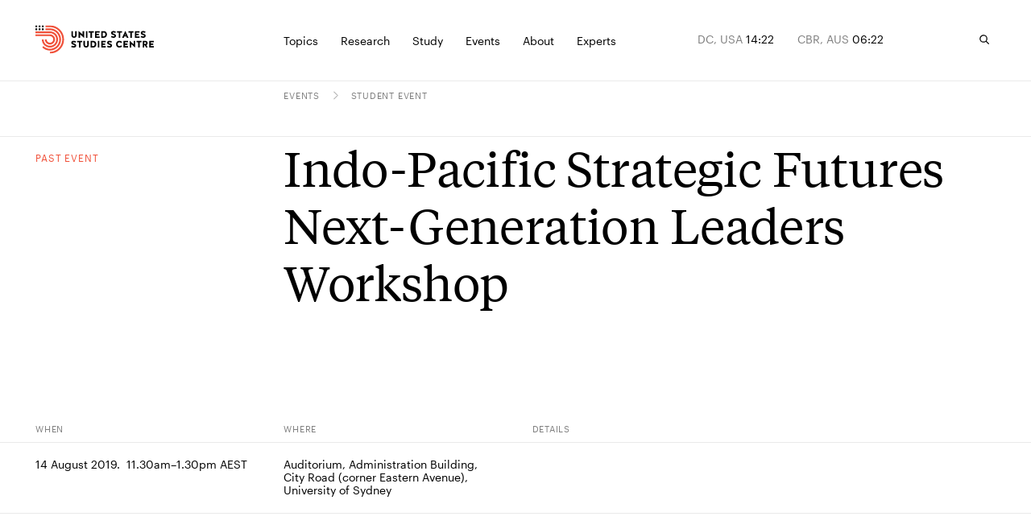

--- FILE ---
content_type: text/html; charset=utf-8
request_url: https://www.ussc.edu.au/indo-pacific-strategic-futures-next-generation-leaders-workshop
body_size: 54211
content:
<!DOCTYPE html><html lang="en-AU" class="__variable_8525b9 __variable_bfe48a"><head><meta charSet="utf-8"/><meta charSet="utf-8"/><meta name="viewport" content="width=device-width, initial-scale=1"/><link rel="preload" href="/_next/static/media/0cd794da521cd85c-s.p.woff2" as="font" crossorigin="" type="font/woff2"/><link rel="preload" href="/_next/static/media/88dfbe60ad28365e-s.p.woff2" as="font" crossorigin="" type="font/woff2"/><link rel="preload" href="/_next/static/media/af41828fa81418ac-s.p.woff2" as="font" crossorigin="" type="font/woff2"/><link rel="preload" href="/_next/static/media/da5f4a04f77d82b4-s.p.woff2" as="font" crossorigin="" type="font/woff2"/><link rel="preload" href="/_next/static/media/e8cb6c7915c0ac0c-s.p.woff2" as="font" crossorigin="" type="font/woff2"/><link rel="stylesheet" href="/_next/static/css/8bb3c752e391b94f.css" data-precedence="next"/><link rel="stylesheet" href="/_next/static/css/3f508dd7cf60183d.css" data-precedence="next"/><link rel="preload" as="script" fetchPriority="low" href="/_next/static/chunks/webpack-1e51c51427f81288.js"/><script src="/_next/static/chunks/fd9d1056-06188e9eff6f6443.js" async=""></script><script src="/_next/static/chunks/117-d29e256ca10a5d9f.js" async=""></script><script src="/_next/static/chunks/main-app-d1026d4873ea5344.js" async=""></script><script src="/_next/static/chunks/c15bf2b0-03f7c7cbed909db3.js" async=""></script><script src="/_next/static/chunks/913-8fdee2c6a48bf706.js" async=""></script><script src="/_next/static/chunks/141-1c291ec181c3c8c4.js" async=""></script><script src="/_next/static/chunks/249-9b0bdfdaa2ab906e.js" async=""></script><script src="/_next/static/chunks/196-e69661b2e8232b7e.js" async=""></script><script src="/_next/static/chunks/app/layout-169fb26e4b7a63fa.js" async=""></script><script src="/_next/static/chunks/155-cbd77f29e4bd95da.js" async=""></script><script src="/_next/static/chunks/80-b3217e8fca1470c4.js" async=""></script><script src="/_next/static/chunks/app/error-42e60b3c320a670a.js" async=""></script><script src="/_next/static/chunks/123-f64dd51d4f6e9c23.js" async=""></script><script src="/_next/static/chunks/454-6a3ebfb7084e9d94.js" async=""></script><script src="/_next/static/chunks/app/%5B%5B...slug%5D%5D/page-096347294eb96383.js" async=""></script><link rel="apple-touch-icon" sizes="180x180" href="/apple-touch-icon.png"/><link rel="icon" type="image/png" sizes="32x32" href="/favicon-32x32.png"/><link rel="icon" type="image/png" sizes="16x16" href="/favicon-16x16.png"/><link rel="manifest" href="/site.webmanifest"/><link rel="mask-icon" href="/safari-pinned-tab.svg" color="#5bbad5"/><meta name="msapplication-TileColor" content="#da532c"/><meta name="theme-color" content="#ffffff"/><title>Indo-Pacific Strategic Futures Next-Generation Leaders Workshop | United States Studies Centre</title><meta name="description" content="The United States Studies Centre was pleased to partner with the US Department of State on a unique event that gave students the opportunity to engage with wide-ranging perspectives on the future of the Indo-Pacific region. "/><link rel="canonical" href="https://www.ussc.edu.au/indo-pacific-strategic-futures-next-generation-leaders-workshop"/><meta property="og:title" content="Indo-Pacific Strategic Futures Next-Generation Leaders Workshop"/><meta property="og:description" content="The United States Studies Centre was pleased to partner with the US Department of State on a unique event that gave students the opportunity to engage with wide-ranging perspectives on the future of the Indo-Pacific region. "/><meta property="og:url" content="https://www.ussc.edu.au/indo-pacific-strategic-futures-next-generation-leaders-workshop"/><meta property="og:locale" content="en_AU"/><meta property="og:image" content="https://cdn.sanity.io/images/ooh1fq7e/production/5deb2e1a1b423aca793efae3e147b445b5f8a155-1901x860.jpg?rect=132,0,1638,860&amp;w=1200&amp;h=630"/><meta property="og:image:width" content="1200"/><meta property="og:image:height" content="630"/><meta property="og:type" content="website"/><meta name="twitter:card" content="summary_large_image"/><meta name="twitter:title" content="Indo-Pacific Strategic Futures Next-Generation Leaders Workshop"/><meta name="twitter:description" content="The United States Studies Centre was pleased to partner with the US Department of State on a unique event that gave students the opportunity to engage with wide-ranging perspectives on the future of the Indo-Pacific region. "/><meta name="twitter:image" content="https://cdn.sanity.io/images/ooh1fq7e/production/5deb2e1a1b423aca793efae3e147b445b5f8a155-1901x860.jpg?rect=132,0,1638,860&amp;w=1200&amp;h=630"/><meta name="next-size-adjust"/><script>
            (function(w,d,s,l,i){w[l]=w[l]||[];w[l].push({'gtm.start':
            new Date().getTime(),event:'gtm.js'});var f=d.getElementsByTagName(s)[0],
            j=d.createElement(s),dl=l!='dataLayer'?'&l='+l:'';j.async=true;j.src=
            'https://www.googletagmanager.com/gtm.js?id='+i+dl;f.parentNode.insertBefore(j,f);
            })(window,document,'script','dataLayer','GTM-5JSZML9');</script><script src="/_next/static/chunks/polyfills-42372ed130431b0a.js" noModule=""></script></head><body><a href="#main-content" class="absolute left-0 right-0 top-0 bg-dark-blue font-sans text-white py-2 px-4 transform -translate-y-full focus:translate-y-0 z-skipToContent"><div class="max-content gutter-p">Skip to main content</div></a><noscript><iframe src="https://www.googletagmanager.com/ns.html?id=GTM-5JSZML9" height="0" width="0" style="display:none;visibility:hidden"></iframe></noscript><script>
              /**
              * ░██░    ▓█░  █▓    ░▓███▓░   ▒█▒    ▓█▒ ████████░   ▓█▒   ░▓█▒    ░████▓░░
              * ░███░   ██░  ██  ░▓█▓░░░██▓░ ▓█▓    ▓█▒ ░░░██░░░░   ▓█▒   ▓███░   ▒█▒░░▒██░
              * ░██▓█▓░ ██░  ██  ▓█░         ▓█▓▒▒▒▒▓█▒    ██       ▓█▒  ▒█▓░██░  ▒█░ ░░██░
              * ░██ ▒██░██░  ██  ▓█░ ░▓████░ ▓██▓▓▓▓██▒    ██       ▓█▒ ░██░ ▒█▓░ ▒█████▒░
              * ░▒▒  ░▒▓▒▒░  ▓▒  ░▒▒    ░▒▒░ ▒▓▒    ▒▓░    ▒▓  ▒▓▒░░▒▒░ ▒▓▓▓▓▓▓▓░ ░▒░ ░▒▒░
              * Site by https://nightjar.co 🥰
              * Get in touch: hello@nightjar.co
              **/

              var scrollbarWidth = window.innerWidth - document.documentElement.clientWidth;
              document.documentElement.style.setProperty (
                '--scrollbarWidth',
                scrollbarWidth + 'px'
              );
              function calculateVh() {
                var vh = window.innerHeight * 0.01;
                document.documentElement.style.setProperty('--vh', vh + 'px');
              }
              calculateVh();
              window.addEventListener('orientationchange', calculateVh);
          </script><style>#nprogress{pointer-events:none}#nprogress .bar{background:#F0513A;position:fixed;z-index:1031;top:0;left:0;width:100%;height:2px}#nprogress .peg{display:block;position:absolute;right:0;width:100px;height:100%;;opacity:1;-webkit-transform:rotate(3deg) translate(0px,-4px);-ms-transform:rotate(3deg) translate(0px,-4px);transform:rotate(3deg) translate(0px,-4px)}#nprogress .spinner{display:block;position:fixed;z-index:1031;top:15px;right:15px}#nprogress .spinner-icon{width:18px;height:18px;box-sizing:border-box;border:2px solid transparent;border-top-color:#F0513A;border-left-color:#F0513A;border-radius:50%;-webkit-animation:nprogress-spinner 400ms linear infinite;animation:nprogress-spinner 400ms linear infinite}.nprogress-custom-parent{overflow:hidden;position:relative}.nprogress-custom-parent #nprogress .bar,.nprogress-custom-parent #nprogress .spinner{position:absolute}@-webkit-keyframes nprogress-spinner{0%{-webkit-transform:rotate(0deg)}100%{-webkit-transform:rotate(360deg)}}@keyframes nprogress-spinner{0%{transform:rotate(0deg)}100%{transform:rotate(360deg)}}</style><svg width="16" height="16" viewBox="0 0 16 16" fill="none" xmlns="http://www.w3.org/2000/svg" class="absolute opacity-0 pointer-events-none"><defs><clipPath id="downloadIcon"><rect width="10" height="10" fill="white" transform="translate(3 2)"></rect></clipPath></defs></svg><div class="fixed z-menuOverlay overflow-hidden inset-0 bg-[--background] text-[--foreground]" style="opacity:0;--background:#28313F;--foreground:#FFF"><div class="absolute inset-0"><div id="menu" class="!hidden md:!block"><section class="w-auto md:pt-[80px] medium:pt-[155px] absolute inset-0 flex flex-col"><div class="w-full grid-layout max-content gutter-p pb-4"><div class="col-span-3 col-start-5 medium:col-start-4"><span class="text-11 uppercase font-sans">Explore</span></div></div><div class="line absolute left-0 right-0 mx-[calc(50%-50vw)] w-screen h-[1px] bg-white opacity-10 mt-10"></div><div class="flex flex-col justify-between grow overflow-y-auto overflow-x-visible pt-4 relative"><div class="w-full grid-layout max-content gutter-p mb-5"><p class="text-14 font-sans col-span-4 max-w-[236px] medium:col-span-3 whitespace-pre-line description">Analysis of America.
Insight for Australia. 
Solutions for the Alliance.</p><div class="col-span-3"><ul class="pb-7"><li class="[&amp;:not(:first-child)]:pt-2 md:-mr-grid-column-gap-md medium:-mr-grid-column-gap-medium"><a aria-label="Allies and partners" class="h6 font-serif relative inline-block [transition:transform_250ms,opacity_250ms] ease-out-expo vor before:block before:absolute before:h-[1px] before:bg-current before:top-[110%] before:left-0 before:right-0 before:scale-x-0 before:transition-transform before:duration-500 before:origin-right before:ease-custom-out" href="/topics/alliances">Allies and partners</a></li><li class="[&amp;:not(:first-child)]:pt-2 md:-mr-grid-column-gap-md medium:-mr-grid-column-gap-medium"><a aria-label="AUKUS" class="h6 font-serif relative inline-block [transition:transform_250ms,opacity_250ms] ease-out-expo vor before:block before:absolute before:h-[1px] before:bg-current before:top-[110%] before:left-0 before:right-0 before:scale-x-0 before:transition-transform before:duration-500 before:origin-right before:ease-custom-out" href="/topics/aukus">AUKUS</a></li><li class="[&amp;:not(:first-child)]:pt-2 md:-mr-grid-column-gap-md medium:-mr-grid-column-gap-medium"><a aria-label="China" class="h6 font-serif relative inline-block [transition:transform_250ms,opacity_250ms] ease-out-expo vor before:block before:absolute before:h-[1px] before:bg-current before:top-[110%] before:left-0 before:right-0 before:scale-x-0 before:transition-transform before:duration-500 before:origin-right before:ease-custom-out" href="/topics/china">China</a></li><li class="[&amp;:not(:first-child)]:pt-2 md:-mr-grid-column-gap-md medium:-mr-grid-column-gap-medium"><a aria-label="Defence" class="h6 font-serif relative inline-block [transition:transform_250ms,opacity_250ms] ease-out-expo vor before:block before:absolute before:h-[1px] before:bg-current before:top-[110%] before:left-0 before:right-0 before:scale-x-0 before:transition-transform before:duration-500 before:origin-right before:ease-custom-out" href="/topics/defence">Defence</a></li><li class="[&amp;:not(:first-child)]:pt-2 md:-mr-grid-column-gap-md medium:-mr-grid-column-gap-medium"><a aria-label="US politics" class="h6 font-serif relative inline-block [transition:transform_250ms,opacity_250ms] ease-out-expo vor before:block before:absolute before:h-[1px] before:bg-current before:top-[110%] before:left-0 before:right-0 before:scale-x-0 before:transition-transform before:duration-500 before:origin-right before:ease-custom-out" href="/topics/us-politics">US politics</a></li><li class="[&amp;:not(:first-child)]:pt-2 md:-mr-grid-column-gap-md medium:-mr-grid-column-gap-medium"><a aria-label="Foreign policy" class="h6 font-serif relative inline-block [transition:transform_250ms,opacity_250ms] ease-out-expo vor before:block before:absolute before:h-[1px] before:bg-current before:top-[110%] before:left-0 before:right-0 before:scale-x-0 before:transition-transform before:duration-500 before:origin-right before:ease-custom-out" href="/topics/foreign-policy">Foreign policy</a></li><li class="[&amp;:not(:first-child)]:pt-2 md:-mr-grid-column-gap-md medium:-mr-grid-column-gap-medium"><a aria-label="The Indo-Pacific" class="h6 font-serif relative inline-block [transition:transform_250ms,opacity_250ms] ease-out-expo vor before:block before:absolute before:h-[1px] before:bg-current before:top-[110%] before:left-0 before:right-0 before:scale-x-0 before:transition-transform before:duration-500 before:origin-right before:ease-custom-out" href="/topics/the-indo-pacific">The Indo-Pacific</a></li><li class="[&amp;:not(:first-child)]:pt-2 md:-mr-grid-column-gap-md medium:-mr-grid-column-gap-medium"><a aria-label="The Quad" class="h6 font-serif relative inline-block [transition:transform_250ms,opacity_250ms] ease-out-expo vor before:block before:absolute before:h-[1px] before:bg-current before:top-[110%] before:left-0 before:right-0 before:scale-x-0 before:transition-transform before:duration-500 before:origin-right before:ease-custom-out" href="/topics/quad">The Quad</a></li><li class="[&amp;:not(:first-child)]:pt-2 md:-mr-grid-column-gap-md medium:-mr-grid-column-gap-medium"><a aria-label="Technology" class="h6 font-serif relative inline-block [transition:transform_250ms,opacity_250ms] ease-out-expo vor before:block before:absolute before:h-[1px] before:bg-current before:top-[110%] before:left-0 before:right-0 before:scale-x-0 before:transition-transform before:duration-500 before:origin-right before:ease-custom-out" href="/topics/technology">Technology</a></li><li class="[&amp;:not(:first-child)]:pt-2 md:-mr-grid-column-gap-md medium:-mr-grid-column-gap-medium"><a aria-label="Trade and economics" class="h6 font-serif relative inline-block [transition:transform_250ms,opacity_250ms] ease-out-expo vor before:block before:absolute before:h-[1px] before:bg-current before:top-[110%] before:left-0 before:right-0 before:scale-x-0 before:transition-transform before:duration-500 before:origin-right before:ease-custom-out" href="/topics/trade-and-economics">Trade and economics</a></li></ul><a aria-label="See all" class="text-12 font-sans flex items-center group arrow-link" href="/topics"><div class="relative overflow-hidden mr-3"><svg viewBox="0 0 58 54" fill="none" xmlns="http://www.w3.org/2000/svg" class="w-[14px] text-var-accent ease-custom-2 group-hover:transition-transform group-hover:duration-300 group-hover:translate-x-[120%]"><path d="M1.5 26.5H53.5M55.5 26.5L33.5 2.5M55.5 27L33.5 51" stroke="currentColor" stroke-width="3" stroke-linecap="square"></path></svg><svg viewBox="0 0 58 54" fill="none" xmlns="http://www.w3.org/2000/svg" class="absolute top-0 right-[120%] w-[14px] text-var-accent ease-custom-2 group-hover:transition-transform group-hover:duration-300 group-hover:translate-x-[120%]"><path d="M1.5 26.5H53.5M55.5 26.5L33.5 2.5M55.5 27L33.5 51" stroke="currentColor" stroke-width="3" stroke-linecap="square"></path></svg></div><span class="transition-opacity duration-250 opacity-50 group-hover:opacity-100">See all</span></a></div></div><div class="w-full grid-layout max-content gutter-p mb-5 pt-5"><div class="line absolute left-0 right-0 mx-[calc(50%-50vw)] w-screen h-[1px] bg-white opacity-10 -mt-5"></div><a aria-label="Protecting the homeland: Accelerating ground-based air and missile defence for Australia" class="relative col-span-4 medium:col-span-3 group featured-page" href="/protecting-the-homeland-accelerating-ground-based-air-and-missile-defence-for-australia"><h5 class="text-fluid-body font-serif max-w-[215px]">Protecting the homeland: Accelerating ground-based air and missile defence for Australia</h5><div class="overflow-hidden mr-3 absolute bottom-0 left-0"><svg viewBox="0 0 10 10" fill="none" xmlns="http://www.w3.org/2000/svg" class="w-[14px] text-red ease-custom-2 group-hover:transition-transform group-hover:duration-300 group-hover:translate-y-[-120%] group-hover:translate-x-[120%]"><path d="M0 1H9V10M8.91 1.09692L1.38462 9.30769" stroke="currentColor" stroke-width="1"></path></svg><svg viewBox="0 0 10 10" fill="none" xmlns="http://www.w3.org/2000/svg" class="absolute top-[120%] right-[120%] w-[14px] text-red ease-custom-2 group-hover:transition-transform group-hover:duration-300 group-hover:translate-y-[-120%] group-hover:translate-x-[120%]"><path d="M0 1H9V10M8.91 1.09692L1.38462 9.30769" stroke="currentColor" stroke-width="1"></path></svg></div></a><a class="block col-span-3 medium:col-span-3 featured-page" href="/protecting-the-homeland-accelerating-ground-based-air-and-missile-defence-for-australia"><div class="relative res-image w-full block overflow-hidden"><div style="padding-top:66.23376623376623%"></div><picture><source srcSet="https://cdn.sanity.io/images/ooh1fq7e/production/4afb52b0f8abf2271848e3803141c51d86f051eb-3200x2133.jpg/hawkei-high-mobility-launcher.jpg?rect=0,463,3200,1670&amp;fp-x=0.5&amp;fp-y=0.6084200519964409&amp;w=320&amp;h=212&amp;fit=crop&amp;crop=focalpoint&amp;auto=format 320w,https://cdn.sanity.io/images/ooh1fq7e/production/4afb52b0f8abf2271848e3803141c51d86f051eb-3200x2133.jpg/hawkei-high-mobility-launcher.jpg?rect=0,463,3200,1670&amp;fp-x=0.5&amp;fp-y=0.6084200519964409&amp;w=420&amp;h=278&amp;fit=crop&amp;crop=focalpoint&amp;auto=format 420w,https://cdn.sanity.io/images/ooh1fq7e/production/4afb52b0f8abf2271848e3803141c51d86f051eb-3200x2133.jpg/hawkei-high-mobility-launcher.jpg?rect=0,463,3200,1670&amp;fp-x=0.5&amp;fp-y=0.6084200519964409&amp;w=640&amp;h=424&amp;fit=crop&amp;crop=focalpoint&amp;auto=format 640w,https://cdn.sanity.io/images/ooh1fq7e/production/4afb52b0f8abf2271848e3803141c51d86f051eb-3200x2133.jpg/hawkei-high-mobility-launcher.jpg?rect=0,463,3200,1670&amp;fp-x=0.5&amp;fp-y=0.6084200519964409&amp;w=1024&amp;h=678&amp;fit=crop&amp;crop=focalpoint&amp;auto=format 1024w,https://cdn.sanity.io/images/ooh1fq7e/production/4afb52b0f8abf2271848e3803141c51d86f051eb-3200x2133.jpg/hawkei-high-mobility-launcher.jpg?rect=0,463,3200,1670&amp;fp-x=0.5&amp;fp-y=0.6084200519964409&amp;w=1440&amp;h=954&amp;fit=crop&amp;crop=focalpoint&amp;auto=format 1440w,https://cdn.sanity.io/images/ooh1fq7e/production/4afb52b0f8abf2271848e3803141c51d86f051eb-3200x2133.jpg/hawkei-high-mobility-launcher.jpg?rect=0,463,3200,1670&amp;fp-x=0.5&amp;fp-y=0.6084200519964409&amp;w=2560&amp;h=1696&amp;fit=crop&amp;crop=focalpoint&amp;auto=format 2560w,https://cdn.sanity.io/images/ooh1fq7e/production/4afb52b0f8abf2271848e3803141c51d86f051eb-3200x2133.jpg/hawkei-high-mobility-launcher.jpg?rect=0,463,3200,1670&amp;fp-x=0.5&amp;fp-y=0.6084200519964409&amp;w=3200&amp;h=2119&amp;fit=crop&amp;crop=focalpoint&amp;auto=format 3200w"/><img alt="An Australian Army Hawkei High Mobility Launcher loaded with AIM120 AMRAAM training rounds during Exercise Talisman Sabre 2025" src="https://cdn.sanity.io/images/ooh1fq7e/production/4afb52b0f8abf2271848e3803141c51d86f051eb-3200x2133.jpg/hawkei-high-mobility-launcher.jpg?rect=0,463,3200,1670&amp;fp-x=0.5&amp;fp-y=0.6084200519964409&amp;w=320&amp;h=212&amp;fit=crop&amp;crop=focalpoint&amp;auto=format" loading="lazy" class="opacity-0 absolute w-full h-full inset-0 object-cover" style="object-position:50% 50.000000000000014%"/></picture></div></a></div></div></section><section class="w-auto md:pt-[80px] medium:pt-[155px] absolute inset-0 flex flex-col"><div class="w-full grid-layout max-content gutter-p pb-4"><div class="col-span-3 col-start-5 medium:col-start-4"><span class="text-11 uppercase font-sans">Publications</span></div><div class="col-span-3"><span class="text-11 uppercase font-sans">Podcasts</span></div><div class="col-span-3"><span class="text-11 uppercase font-sans">Conferences</span></div></div><div class="line absolute left-0 right-0 mx-[calc(50%-50vw)] w-screen h-[1px] bg-white opacity-10 mt-10"></div><div class="flex flex-col justify-between grow overflow-y-auto overflow-x-visible pt-4 relative"><div class="w-full grid-layout max-content gutter-p mb-5"><p class="text-14 font-sans col-span-4 max-w-[236px] medium:col-span-3 whitespace-pre-line description">Analysis of America.
Insight for Australia. 
Solutions for the Alliance.</p><div class="col-span-3"><ul class="pb-7"><li class="[&amp;:not(:first-child)]:pt-2 md:-mr-grid-column-gap-md medium:-mr-grid-column-gap-medium"><a aria-label="Reports" class="h6 font-serif relative inline-block [transition:transform_250ms,opacity_250ms] ease-out-expo vor before:block before:absolute before:h-[1px] before:bg-current before:top-[110%] before:left-0 before:right-0 before:scale-x-0 before:transition-transform before:duration-500 before:origin-right before:ease-custom-out" href="/publications/reports">Reports</a></li><li class="[&amp;:not(:first-child)]:pt-2 md:-mr-grid-column-gap-md medium:-mr-grid-column-gap-medium"><a aria-label="Briefs" class="h6 font-serif relative inline-block [transition:transform_250ms,opacity_250ms] ease-out-expo vor before:block before:absolute before:h-[1px] before:bg-current before:top-[110%] before:left-0 before:right-0 before:scale-x-0 before:transition-transform before:duration-500 before:origin-right before:ease-custom-out" href="/publications/briefs">Briefs</a></li><li class="[&amp;:not(:first-child)]:pt-2 md:-mr-grid-column-gap-md medium:-mr-grid-column-gap-medium"><a aria-label="Explainers" class="h6 font-serif relative inline-block [transition:transform_250ms,opacity_250ms] ease-out-expo vor before:block before:absolute before:h-[1px] before:bg-current before:top-[110%] before:left-0 before:right-0 before:scale-x-0 before:transition-transform before:duration-500 before:origin-right before:ease-custom-out" href="/publications/explainers">Explainers</a></li><li class="[&amp;:not(:first-child)]:pt-2 md:-mr-grid-column-gap-md medium:-mr-grid-column-gap-medium"><a aria-label="Commentary" class="h6 font-serif relative inline-block [transition:transform_250ms,opacity_250ms] ease-out-expo vor before:block before:absolute before:h-[1px] before:bg-current before:top-[110%] before:left-0 before:right-0 before:scale-x-0 before:transition-transform before:duration-500 before:origin-right before:ease-custom-out" href="/publications/commentary">Commentary</a></li><li class="[&amp;:not(:first-child)]:pt-2 md:-mr-grid-column-gap-md medium:-mr-grid-column-gap-medium"><a aria-label="Debate papers" class="h6 font-serif relative inline-block [transition:transform_250ms,opacity_250ms] ease-out-expo vor before:block before:absolute before:h-[1px] before:bg-current before:top-[110%] before:left-0 before:right-0 before:scale-x-0 before:transition-transform before:duration-500 before:origin-right before:ease-custom-out" href="/publications/the-debate-papers">Debate papers</a></li><li class="[&amp;:not(:first-child)]:pt-2 md:-mr-grid-column-gap-md medium:-mr-grid-column-gap-medium"><a aria-label="USSC Insights" class="h6 font-serif relative inline-block [transition:transform_250ms,opacity_250ms] ease-out-expo vor before:block before:absolute before:h-[1px] before:bg-current before:top-[110%] before:left-0 before:right-0 before:scale-x-0 before:transition-transform before:duration-500 before:origin-right before:ease-custom-out" href="/publications/ussc-insights">USSC Insights</a></li><li class="[&amp;:not(:first-child)]:pt-2 md:-mr-grid-column-gap-md medium:-mr-grid-column-gap-medium"><a aria-label="Books &amp; journals" class="h6 font-serif relative inline-block [transition:transform_250ms,opacity_250ms] ease-out-expo vor before:block before:absolute before:h-[1px] before:bg-current before:top-[110%] before:left-0 before:right-0 before:scale-x-0 before:transition-transform before:duration-500 before:origin-right before:ease-custom-out" href="/publications/books-and-journals-new">Books &amp; journals</a></li></ul><a aria-label="See all" class="text-12 font-sans flex items-center group arrow-link" href="/publications"><div class="relative overflow-hidden mr-3"><svg viewBox="0 0 58 54" fill="none" xmlns="http://www.w3.org/2000/svg" class="w-[14px] text-var-accent ease-custom-2 group-hover:transition-transform group-hover:duration-300 group-hover:translate-x-[120%]"><path d="M1.5 26.5H53.5M55.5 26.5L33.5 2.5M55.5 27L33.5 51" stroke="currentColor" stroke-width="3" stroke-linecap="square"></path></svg><svg viewBox="0 0 58 54" fill="none" xmlns="http://www.w3.org/2000/svg" class="absolute top-0 right-[120%] w-[14px] text-var-accent ease-custom-2 group-hover:transition-transform group-hover:duration-300 group-hover:translate-x-[120%]"><path d="M1.5 26.5H53.5M55.5 26.5L33.5 2.5M55.5 27L33.5 51" stroke="currentColor" stroke-width="3" stroke-linecap="square"></path></svg></div><span class="transition-opacity duration-250 opacity-50 group-hover:opacity-100">See all</span></a></div><div class="col-span-3"><ul class="pb-7"><li class="[&amp;:not(:first-child)]:pt-2 md:-mr-grid-column-gap-md medium:-mr-grid-column-gap-medium"><a aria-label="USSC Briefing Room" class="h6 font-serif relative inline-block [transition:transform_250ms,opacity_250ms] ease-out-expo vor before:block before:absolute before:h-[1px] before:bg-current before:top-[110%] before:left-0 before:right-0 before:scale-x-0 before:transition-transform before:duration-500 before:origin-right before:ease-custom-out" href="/podcasts/ussc-briefing-room">USSC Briefing Room</a></li><li class="[&amp;:not(:first-child)]:pt-2 md:-mr-grid-column-gap-md medium:-mr-grid-column-gap-medium"><a aria-label="The Asia Chessboard" class="h6 font-serif relative inline-block [transition:transform_250ms,opacity_250ms] ease-out-expo vor before:block before:absolute before:h-[1px] before:bg-current before:top-[110%] before:left-0 before:right-0 before:scale-x-0 before:transition-transform before:duration-500 before:origin-right before:ease-custom-out" href="/podcasts/the-asia-chessboard">The Asia Chessboard</a></li></ul><a aria-label="See All" class="text-12 font-sans flex items-center group arrow-link" href="/podcasts"><div class="relative overflow-hidden mr-3"><svg viewBox="0 0 58 54" fill="none" xmlns="http://www.w3.org/2000/svg" class="w-[14px] text-var-accent ease-custom-2 group-hover:transition-transform group-hover:duration-300 group-hover:translate-x-[120%]"><path d="M1.5 26.5H53.5M55.5 26.5L33.5 2.5M55.5 27L33.5 51" stroke="currentColor" stroke-width="3" stroke-linecap="square"></path></svg><svg viewBox="0 0 58 54" fill="none" xmlns="http://www.w3.org/2000/svg" class="absolute top-0 right-[120%] w-[14px] text-var-accent ease-custom-2 group-hover:transition-transform group-hover:duration-300 group-hover:translate-x-[120%]"><path d="M1.5 26.5H53.5M55.5 26.5L33.5 2.5M55.5 27L33.5 51" stroke="currentColor" stroke-width="3" stroke-linecap="square"></path></svg></div><span class="transition-opacity duration-250 opacity-50 group-hover:opacity-100">See All</span></a></div><div class="col-span-3"><ul class="pb-7"><li class="[&amp;:not(:first-child)]:pt-2 md:-mr-grid-column-gap-md medium:-mr-grid-column-gap-medium"><a aria-label="Sydney International Strategy Forum 2025" class="h6 font-serif relative inline-block [transition:transform_250ms,opacity_250ms] ease-out-expo vor before:block before:absolute before:h-[1px] before:bg-current before:top-[110%] before:left-0 before:right-0 before:scale-x-0 before:transition-transform before:duration-500 before:origin-right before:ease-custom-out" href="/sydney-international-strategy-forum-2025">Sydney International Strategy Forum 2025</a></li></ul><a aria-label="See all" class="text-12 font-sans flex items-center group arrow-link" href="/sydney-international-strategy-forum"><div class="relative overflow-hidden mr-3"><svg viewBox="0 0 58 54" fill="none" xmlns="http://www.w3.org/2000/svg" class="w-[14px] text-var-accent ease-custom-2 group-hover:transition-transform group-hover:duration-300 group-hover:translate-x-[120%]"><path d="M1.5 26.5H53.5M55.5 26.5L33.5 2.5M55.5 27L33.5 51" stroke="currentColor" stroke-width="3" stroke-linecap="square"></path></svg><svg viewBox="0 0 58 54" fill="none" xmlns="http://www.w3.org/2000/svg" class="absolute top-0 right-[120%] w-[14px] text-var-accent ease-custom-2 group-hover:transition-transform group-hover:duration-300 group-hover:translate-x-[120%]"><path d="M1.5 26.5H53.5M55.5 26.5L33.5 2.5M55.5 27L33.5 51" stroke="currentColor" stroke-width="3" stroke-linecap="square"></path></svg></div><span class="transition-opacity duration-250 opacity-50 group-hover:opacity-100">See all</span></a></div></div><div class="w-full grid-layout max-content gutter-p mb-5 pt-5"><div class="line absolute left-0 right-0 mx-[calc(50%-50vw)] w-screen h-[1px] bg-white opacity-10 -mt-5"></div><a aria-label="An Australian Indian Ocean agenda to 2035" class="relative col-span-4 medium:col-span-3 group featured-page" href="/an-australian-indian-ocean-agenda-to-2035"><h5 class="text-fluid-body font-serif max-w-[215px]">An Australian Indian Ocean agenda to 2035</h5><p class="text-14 font-sans max-w-[215px] mt-1 opacity-50 line-clamp-3">As the Indian Ocean grows central to Australia’s security, this report sets out a roadmap for a cohesive strategy that balances ambition with resources.</p><div class="overflow-hidden mr-3 absolute bottom-0 left-0"><svg viewBox="0 0 10 10" fill="none" xmlns="http://www.w3.org/2000/svg" class="w-[14px] text-red ease-custom-2 group-hover:transition-transform group-hover:duration-300 group-hover:translate-y-[-120%] group-hover:translate-x-[120%]"><path d="M0 1H9V10M8.91 1.09692L1.38462 9.30769" stroke="currentColor" stroke-width="1"></path></svg><svg viewBox="0 0 10 10" fill="none" xmlns="http://www.w3.org/2000/svg" class="absolute top-[120%] right-[120%] w-[14px] text-red ease-custom-2 group-hover:transition-transform group-hover:duration-300 group-hover:translate-y-[-120%] group-hover:translate-x-[120%]"><path d="M0 1H9V10M8.91 1.09692L1.38462 9.30769" stroke="currentColor" stroke-width="1"></path></svg></div></a><a class="block col-span-3 medium:col-span-3 featured-page" href="/an-australian-indian-ocean-agenda-to-2035"><div class="relative res-image w-full block overflow-hidden"><div style="padding-top:66.23376623376623%"></div><picture><source srcSet="https://cdn.sanity.io/images/ooh1fq7e/production/fb72b654af61ea2560e20bded4bf1ee369b76165-1677x1677.png/Cover%20art%20high-res.png?rect=0,284,1677,1111&amp;w=320&amp;h=212&amp;fit=min&amp;auto=format 320w,https://cdn.sanity.io/images/ooh1fq7e/production/fb72b654af61ea2560e20bded4bf1ee369b76165-1677x1677.png/Cover%20art%20high-res.png?rect=0,284,1677,1110&amp;w=420&amp;h=278&amp;fit=min&amp;auto=format 420w,https://cdn.sanity.io/images/ooh1fq7e/production/fb72b654af61ea2560e20bded4bf1ee369b76165-1677x1677.png/Cover%20art%20high-res.png?rect=0,284,1677,1111&amp;w=640&amp;h=424&amp;fit=min&amp;auto=format 640w,https://cdn.sanity.io/images/ooh1fq7e/production/fb72b654af61ea2560e20bded4bf1ee369b76165-1677x1677.png/Cover%20art%20high-res.png?rect=0,284,1677,1110&amp;w=1024&amp;h=678&amp;fit=min&amp;auto=format 1024w,https://cdn.sanity.io/images/ooh1fq7e/production/fb72b654af61ea2560e20bded4bf1ee369b76165-1677x1677.png/Cover%20art%20high-res.png?rect=0,284,1677,1111&amp;w=1440&amp;h=954&amp;fit=min&amp;auto=format 1440w"/><img alt="A stylised map of the Indian Ocean region." src="https://cdn.sanity.io/images/ooh1fq7e/production/fb72b654af61ea2560e20bded4bf1ee369b76165-1677x1677.png/Cover%20art%20high-res.png?rect=0,284,1677,1111&amp;w=320&amp;h=212&amp;fit=min&amp;auto=format" loading="lazy" class="opacity-0 absolute w-full h-full inset-0 object-cover" style="object-position:50% 50%"/></picture></div></a></div></div></section><section class="w-auto md:pt-[80px] medium:pt-[155px] absolute inset-0 flex flex-col"><div class="w-full grid-layout max-content gutter-p pb-4"><div class="col-span-3 col-start-5 medium:col-start-4"><span class="text-11 uppercase font-sans">Explore</span></div></div><div class="line absolute left-0 right-0 mx-[calc(50%-50vw)] w-screen h-[1px] bg-white opacity-10 mt-10"></div><div class="flex flex-col justify-between grow overflow-y-auto overflow-x-visible pt-4 relative"><div class="w-full grid-layout max-content gutter-p mb-5"><p class="text-14 font-sans col-span-4 max-w-[236px] medium:col-span-3 whitespace-pre-line description">Analysis of America.
Insight for Australia.
Solutions for the Alliance.</p><div class="col-span-3"><ul class="pb-7"><li class="[&amp;:not(:first-child)]:pt-2 md:-mr-grid-column-gap-md medium:-mr-grid-column-gap-medium"><a aria-label="Shape your career" class="h6 font-serif relative inline-block [transition:transform_250ms,opacity_250ms] ease-out-expo vor before:block before:absolute before:h-[1px] before:bg-current before:top-[110%] before:left-0 before:right-0 before:scale-x-0 before:transition-transform before:duration-500 before:origin-right before:ease-custom-out" href="/study">Shape your career</a></li><li class="[&amp;:not(:first-child)]:pt-2 md:-mr-grid-column-gap-md medium:-mr-grid-column-gap-medium"><a aria-label="Undergraduate" class="h6 font-serif relative inline-block [transition:transform_250ms,opacity_250ms] ease-out-expo vor before:block before:absolute before:h-[1px] before:bg-current before:top-[110%] before:left-0 before:right-0 before:scale-x-0 before:transition-transform before:duration-500 before:origin-right before:ease-custom-out" href="/study/undergraduate">Undergraduate</a></li><li class="[&amp;:not(:first-child)]:pt-2 md:-mr-grid-column-gap-md medium:-mr-grid-column-gap-medium"><a aria-label="Postgraduate" class="h6 font-serif relative inline-block [transition:transform_250ms,opacity_250ms] ease-out-expo vor before:block before:absolute before:h-[1px] before:bg-current before:top-[110%] before:left-0 before:right-0 before:scale-x-0 before:transition-transform before:duration-500 before:origin-right before:ease-custom-out" href="/study/postgraduate">Postgraduate</a></li><li class="[&amp;:not(:first-child)]:pt-2 md:-mr-grid-column-gap-md medium:-mr-grid-column-gap-medium"><a aria-label="Scholarships and prizes" class="h6 font-serif relative inline-block [transition:transform_250ms,opacity_250ms] ease-out-expo vor before:block before:absolute before:h-[1px] before:bg-current before:top-[110%] before:left-0 before:right-0 before:scale-x-0 before:transition-transform before:duration-500 before:origin-right before:ease-custom-out" href="/study/scholarships-and-prizes">Scholarships and prizes</a></li><li class="[&amp;:not(:first-child)]:pt-2 md:-mr-grid-column-gap-md medium:-mr-grid-column-gap-medium"><a aria-label="Student internships" class="h6 font-serif relative inline-block [transition:transform_250ms,opacity_250ms] ease-out-expo vor before:block before:absolute before:h-[1px] before:bg-current before:top-[110%] before:left-0 before:right-0 before:scale-x-0 before:transition-transform before:duration-500 before:origin-right before:ease-custom-out" href="/study/internships-in-australia">Student internships</a></li><li class="[&amp;:not(:first-child)]:pt-2 md:-mr-grid-column-gap-md medium:-mr-grid-column-gap-medium"><a aria-label="International opportunities " class="h6 font-serif relative inline-block [transition:transform_250ms,opacity_250ms] ease-out-expo vor before:block before:absolute before:h-[1px] before:bg-current before:top-[110%] before:left-0 before:right-0 before:scale-x-0 before:transition-transform before:duration-500 before:origin-right before:ease-custom-out" href="/study/international-opportunities">International opportunities </a></li><li class="[&amp;:not(:first-child)]:pt-2 md:-mr-grid-column-gap-md medium:-mr-grid-column-gap-medium"><a aria-label="Meet our faculty " class="h6 font-serif relative inline-block [transition:transform_250ms,opacity_250ms] ease-out-expo vor before:block before:absolute before:h-[1px] before:bg-current before:top-[110%] before:left-0 before:right-0 before:scale-x-0 before:transition-transform before:duration-500 before:origin-right before:ease-custom-out" href="/study/faculty">Meet our faculty </a></li><li class="[&amp;:not(:first-child)]:pt-2 md:-mr-grid-column-gap-md medium:-mr-grid-column-gap-medium"><a aria-label="Alumni" class="h6 font-serif relative inline-block [transition:transform_250ms,opacity_250ms] ease-out-expo vor before:block before:absolute before:h-[1px] before:bg-current before:top-[110%] before:left-0 before:right-0 before:scale-x-0 before:transition-transform before:duration-500 before:origin-right before:ease-custom-out" href="/study/alumni">Alumni</a></li></ul><a aria-label="See all" class="text-12 font-sans flex items-center group arrow-link" href="/study"><div class="relative overflow-hidden mr-3"><svg viewBox="0 0 58 54" fill="none" xmlns="http://www.w3.org/2000/svg" class="w-[14px] text-var-accent ease-custom-2 group-hover:transition-transform group-hover:duration-300 group-hover:translate-x-[120%]"><path d="M1.5 26.5H53.5M55.5 26.5L33.5 2.5M55.5 27L33.5 51" stroke="currentColor" stroke-width="3" stroke-linecap="square"></path></svg><svg viewBox="0 0 58 54" fill="none" xmlns="http://www.w3.org/2000/svg" class="absolute top-0 right-[120%] w-[14px] text-var-accent ease-custom-2 group-hover:transition-transform group-hover:duration-300 group-hover:translate-x-[120%]"><path d="M1.5 26.5H53.5M55.5 26.5L33.5 2.5M55.5 27L33.5 51" stroke="currentColor" stroke-width="3" stroke-linecap="square"></path></svg></div><span class="transition-opacity duration-250 opacity-50 group-hover:opacity-100">See all</span></a></div></div><div class="w-full grid-layout max-content gutter-p mb-5 pt-5"><div class="line absolute left-0 right-0 mx-[calc(50%-50vw)] w-screen h-[1px] bg-white opacity-10 -mt-5"></div><a aria-label="Apply for a PhD scholarship" class="relative col-span-4 medium:col-span-3 group featured-page" href="/apply-for-a-phd-scholarship"><h5 class="text-fluid-body font-serif max-w-[215px]">Apply for a PhD scholarship</h5><p class="text-14 font-sans max-w-[215px] mt-1 opacity-50 line-clamp-3">The USSC&#x27;s inaugural PhD scholarship enables candidates to travel for research purposes, as well as participate in a research training program in the United States. </p><div class="overflow-hidden mr-3 absolute bottom-0 left-0"><svg viewBox="0 0 10 10" fill="none" xmlns="http://www.w3.org/2000/svg" class="w-[14px] text-red ease-custom-2 group-hover:transition-transform group-hover:duration-300 group-hover:translate-y-[-120%] group-hover:translate-x-[120%]"><path d="M0 1H9V10M8.91 1.09692L1.38462 9.30769" stroke="currentColor" stroke-width="1"></path></svg><svg viewBox="0 0 10 10" fill="none" xmlns="http://www.w3.org/2000/svg" class="absolute top-[120%] right-[120%] w-[14px] text-red ease-custom-2 group-hover:transition-transform group-hover:duration-300 group-hover:translate-y-[-120%] group-hover:translate-x-[120%]"><path d="M0 1H9V10M8.91 1.09692L1.38462 9.30769" stroke="currentColor" stroke-width="1"></path></svg></div></a><a class="block col-span-3 medium:col-span-3 featured-page" href="/apply-for-a-phd-scholarship"><div class="relative res-image w-full block overflow-hidden"><div style="padding-top:66.23376623376623%"></div><picture><source srcSet="https://cdn.sanity.io/images/ooh1fq7e/production/967515e3da4c7c5c3b0a088b5f79feab080362cb-1590x980.jpg/institute-building.jpg?rect=56,0,1479,980&amp;w=320&amp;h=212&amp;fit=min&amp;auto=format 320w,https://cdn.sanity.io/images/ooh1fq7e/production/967515e3da4c7c5c3b0a088b5f79feab080362cb-1590x980.jpg/institute-building.jpg?rect=55,0,1481,980&amp;w=420&amp;h=278&amp;fit=min&amp;auto=format 420w,https://cdn.sanity.io/images/ooh1fq7e/production/967515e3da4c7c5c3b0a088b5f79feab080362cb-1590x980.jpg/institute-building.jpg?rect=56,0,1479,980&amp;w=640&amp;h=424&amp;fit=min&amp;auto=format 640w,https://cdn.sanity.io/images/ooh1fq7e/production/967515e3da4c7c5c3b0a088b5f79feab080362cb-1590x980.jpg/institute-building.jpg?rect=55,0,1480,980&amp;w=1024&amp;h=678&amp;fit=min&amp;auto=format 1024w,https://cdn.sanity.io/images/ooh1fq7e/production/967515e3da4c7c5c3b0a088b5f79feab080362cb-1590x980.jpg/institute-building.jpg?rect=56,0,1479,980&amp;w=1440&amp;h=954&amp;fit=min&amp;auto=format 1440w"/><img src="https://cdn.sanity.io/images/ooh1fq7e/production/967515e3da4c7c5c3b0a088b5f79feab080362cb-1590x980.jpg/institute-building.jpg?rect=56,0,1479,980&amp;w=320&amp;h=212&amp;fit=min&amp;auto=format" loading="lazy" class="opacity-0 absolute w-full h-full inset-0 object-cover" style="object-position:50% 50%"/></picture></div></a></div></div></section><section class="w-auto md:pt-[80px] medium:pt-[155px] absolute inset-0 flex flex-col"><div class="w-full grid-layout max-content gutter-p pb-4"><div class="col-span-3 col-start-5 medium:col-start-4"><span class="text-11 uppercase font-sans">Explore</span></div></div><div class="line absolute left-0 right-0 mx-[calc(50%-50vw)] w-screen h-[1px] bg-white opacity-10 mt-10"></div><div class="flex flex-col justify-between grow overflow-y-auto overflow-x-visible pt-4 relative"><div class="w-full grid-layout max-content gutter-p mb-5"><p class="text-14 font-sans col-span-4 max-w-[236px] medium:col-span-3 whitespace-pre-line description">Analysis of America.
Insight for Australia.
Solutions for the Alliance.</p><div class="col-span-3"><ul class="pb-7"><li class="[&amp;:not(:first-child)]:pt-2 md:-mr-grid-column-gap-md medium:-mr-grid-column-gap-medium"><a aria-label="Webinars" class="h6 font-serif relative inline-block [transition:transform_250ms,opacity_250ms] ease-out-expo vor before:block before:absolute before:h-[1px] before:bg-current before:top-[110%] before:left-0 before:right-0 before:scale-x-0 before:transition-transform before:duration-500 before:origin-right before:ease-custom-out" href="/events/webinar">Webinars</a></li><li class="[&amp;:not(:first-child)]:pt-2 md:-mr-grid-column-gap-md medium:-mr-grid-column-gap-medium"><a aria-label="Public Events" class="h6 font-serif relative inline-block [transition:transform_250ms,opacity_250ms] ease-out-expo vor before:block before:absolute before:h-[1px] before:bg-current before:top-[110%] before:left-0 before:right-0 before:scale-x-0 before:transition-transform before:duration-500 before:origin-right before:ease-custom-out" href="/events/public-event-type">Public Events</a></li><li class="[&amp;:not(:first-child)]:pt-2 md:-mr-grid-column-gap-md medium:-mr-grid-column-gap-medium"><a aria-label="Hybrid Events" class="h6 font-serif relative inline-block [transition:transform_250ms,opacity_250ms] ease-out-expo vor before:block before:absolute before:h-[1px] before:bg-current before:top-[110%] before:left-0 before:right-0 before:scale-x-0 before:transition-transform before:duration-500 before:origin-right before:ease-custom-out" href="/events/hybrid-event">Hybrid Events</a></li><li class="[&amp;:not(:first-child)]:pt-2 md:-mr-grid-column-gap-md medium:-mr-grid-column-gap-medium"><a aria-label="Launch Events" class="h6 font-serif relative inline-block [transition:transform_250ms,opacity_250ms] ease-out-expo vor before:block before:absolute before:h-[1px] before:bg-current before:top-[110%] before:left-0 before:right-0 before:scale-x-0 before:transition-transform before:duration-500 before:origin-right before:ease-custom-out" href="/events/launch-event">Launch Events</a></li></ul><a aria-label="See all" class="text-12 font-sans flex items-center group arrow-link" href="/events"><div class="relative overflow-hidden mr-3"><svg viewBox="0 0 58 54" fill="none" xmlns="http://www.w3.org/2000/svg" class="w-[14px] text-var-accent ease-custom-2 group-hover:transition-transform group-hover:duration-300 group-hover:translate-x-[120%]"><path d="M1.5 26.5H53.5M55.5 26.5L33.5 2.5M55.5 27L33.5 51" stroke="currentColor" stroke-width="3" stroke-linecap="square"></path></svg><svg viewBox="0 0 58 54" fill="none" xmlns="http://www.w3.org/2000/svg" class="absolute top-0 right-[120%] w-[14px] text-var-accent ease-custom-2 group-hover:transition-transform group-hover:duration-300 group-hover:translate-x-[120%]"><path d="M1.5 26.5H53.5M55.5 26.5L33.5 2.5M55.5 27L33.5 51" stroke="currentColor" stroke-width="3" stroke-linecap="square"></path></svg></div><span class="transition-opacity duration-250 opacity-50 group-hover:opacity-100">See all</span></a></div></div><div class="w-full grid-layout max-content gutter-p mb-5 pt-5"><div class="line absolute left-0 right-0 mx-[calc(50%-50vw)] w-screen h-[1px] bg-white opacity-10 -mt-5"></div><a aria-label="Bolstering the Quad: The case for a collective approach to maritime security" class="relative col-span-4 medium:col-span-3 group featured-page" href="/bolstering-the-quad-the-case-for-a-collective-approach-to-maritime-security"><h5 class="text-fluid-body font-serif max-w-[215px]">Bolstering the Quad: The case for a collective approach to maritime security</h5><p class="text-14 font-sans max-w-[215px] mt-1 opacity-50 line-clamp-3">This report lays out a case and provides a menu of policy options for how the Quad can pursue a collective approach to Indo-Pacific maritime security, with a particular focus on regional deterrence and defence.</p><div class="overflow-hidden mr-3 absolute bottom-0 left-0"><svg viewBox="0 0 10 10" fill="none" xmlns="http://www.w3.org/2000/svg" class="w-[14px] text-red ease-custom-2 group-hover:transition-transform group-hover:duration-300 group-hover:translate-y-[-120%] group-hover:translate-x-[120%]"><path d="M0 1H9V10M8.91 1.09692L1.38462 9.30769" stroke="currentColor" stroke-width="1"></path></svg><svg viewBox="0 0 10 10" fill="none" xmlns="http://www.w3.org/2000/svg" class="absolute top-[120%] right-[120%] w-[14px] text-red ease-custom-2 group-hover:transition-transform group-hover:duration-300 group-hover:translate-y-[-120%] group-hover:translate-x-[120%]"><path d="M0 1H9V10M8.91 1.09692L1.38462 9.30769" stroke="currentColor" stroke-width="1"></path></svg></div></a><a class="block col-span-3 medium:col-span-3 featured-page" href="/bolstering-the-quad-the-case-for-a-collective-approach-to-maritime-security"><div class="relative res-image w-full block overflow-hidden"><div style="padding-top:66.23376623376623%"></div><picture><source srcSet="https://cdn.sanity.io/images/ooh1fq7e/production/29606907dbb4cfbbc22bb39205953bf1e101cd24-2000x815.jpg/quad-report-cvr-narr.jpg?rect=385,0,1230,815&amp;w=320&amp;h=212&amp;fit=min&amp;auto=format 320w,https://cdn.sanity.io/images/ooh1fq7e/production/29606907dbb4cfbbc22bb39205953bf1e101cd24-2000x815.jpg/quad-report-cvr-narr.jpg?rect=385,0,1231,815&amp;w=420&amp;h=278&amp;fit=min&amp;auto=format 420w,https://cdn.sanity.io/images/ooh1fq7e/production/29606907dbb4cfbbc22bb39205953bf1e101cd24-2000x815.jpg/quad-report-cvr-narr.jpg?rect=385,0,1230,815&amp;w=640&amp;h=424&amp;fit=min&amp;auto=format 640w,https://cdn.sanity.io/images/ooh1fq7e/production/29606907dbb4cfbbc22bb39205953bf1e101cd24-2000x815.jpg/quad-report-cvr-narr.jpg?rect=385,0,1231,815&amp;w=1024&amp;h=678&amp;fit=min&amp;auto=format 1024w,https://cdn.sanity.io/images/ooh1fq7e/production/29606907dbb4cfbbc22bb39205953bf1e101cd24-2000x815.jpg/quad-report-cvr-narr.jpg?rect=385,0,1230,815&amp;w=1440&amp;h=954&amp;fit=min&amp;auto=format 1440w"/><img alt="quad-report-cvr-narr.jpg" src="https://cdn.sanity.io/images/ooh1fq7e/production/29606907dbb4cfbbc22bb39205953bf1e101cd24-2000x815.jpg/quad-report-cvr-narr.jpg?rect=385,0,1230,815&amp;w=320&amp;h=212&amp;fit=min&amp;auto=format" loading="lazy" class="opacity-0 absolute w-full h-full inset-0 object-cover" style="object-position:50% 50%"/></picture></div></a></div></div></section><section class="w-auto md:pt-[80px] medium:pt-[155px] absolute inset-0 flex flex-col"><div class="w-full grid-layout max-content gutter-p pb-4"><div class="col-span-3 col-start-5 medium:col-start-4"><span class="text-11 uppercase font-sans">Explore</span></div><div class="col-span-3"><span class="text-11 uppercase font-sans">People</span></div><div class="col-span-3"><span class="text-11 uppercase font-sans">Connect</span></div></div><div class="line absolute left-0 right-0 mx-[calc(50%-50vw)] w-screen h-[1px] bg-white opacity-10 mt-10"></div><div class="flex flex-col justify-between grow overflow-y-auto overflow-x-visible pt-4 relative"><div class="w-full grid-layout max-content gutter-p mb-5"><p class="text-14 font-sans col-span-4 max-w-[236px] medium:col-span-3 whitespace-pre-line description">Analysis of America. 
Insight for Australia.
Solutions for the Alliance.</p><div class="col-span-3"><ul class="pb-7"><li class="[&amp;:not(:first-child)]:pt-2 md:-mr-grid-column-gap-md medium:-mr-grid-column-gap-medium"><a aria-label="About the USSC" class="h6 font-serif relative inline-block [transition:transform_250ms,opacity_250ms] ease-out-expo vor before:block before:absolute before:h-[1px] before:bg-current before:top-[110%] before:left-0 before:right-0 before:scale-x-0 before:transition-transform before:duration-500 before:origin-right before:ease-custom-out" href="/about">About the USSC</a></li><li class="[&amp;:not(:first-child)]:pt-2 md:-mr-grid-column-gap-md medium:-mr-grid-column-gap-medium"><a aria-label="Mission and history" class="h6 font-serif relative inline-block [transition:transform_250ms,opacity_250ms] ease-out-expo vor before:block before:absolute before:h-[1px] before:bg-current before:top-[110%] before:left-0 before:right-0 before:scale-x-0 before:transition-transform before:duration-500 before:origin-right before:ease-custom-out" href="/about/mission-and-history">Mission and history</a></li><li class="[&amp;:not(:first-child)]:pt-2 md:-mr-grid-column-gap-md medium:-mr-grid-column-gap-medium"><a aria-label="Programs" class="h6 font-serif relative inline-block [transition:transform_250ms,opacity_250ms] ease-out-expo vor before:block before:absolute before:h-[1px] before:bg-current before:top-[110%] before:left-0 before:right-0 before:scale-x-0 before:transition-transform before:duration-500 before:origin-right before:ease-custom-out" href="/about/programs">Programs</a></li><li class="[&amp;:not(:first-child)]:pt-2 md:-mr-grid-column-gap-md medium:-mr-grid-column-gap-medium"><a aria-label="Funding" class="h6 font-serif relative inline-block [transition:transform_250ms,opacity_250ms] ease-out-expo vor before:block before:absolute before:h-[1px] before:bg-current before:top-[110%] before:left-0 before:right-0 before:scale-x-0 before:transition-transform before:duration-500 before:origin-right before:ease-custom-out" href="/about/funding">Funding</a></li></ul><a aria-label="See all" class="text-12 font-sans flex items-center group arrow-link" href="/about"><div class="relative overflow-hidden mr-3"><svg viewBox="0 0 58 54" fill="none" xmlns="http://www.w3.org/2000/svg" class="w-[14px] text-var-accent ease-custom-2 group-hover:transition-transform group-hover:duration-300 group-hover:translate-x-[120%]"><path d="M1.5 26.5H53.5M55.5 26.5L33.5 2.5M55.5 27L33.5 51" stroke="currentColor" stroke-width="3" stroke-linecap="square"></path></svg><svg viewBox="0 0 58 54" fill="none" xmlns="http://www.w3.org/2000/svg" class="absolute top-0 right-[120%] w-[14px] text-var-accent ease-custom-2 group-hover:transition-transform group-hover:duration-300 group-hover:translate-x-[120%]"><path d="M1.5 26.5H53.5M55.5 26.5L33.5 2.5M55.5 27L33.5 51" stroke="currentColor" stroke-width="3" stroke-linecap="square"></path></svg></div><span class="transition-opacity duration-250 opacity-50 group-hover:opacity-100">See all</span></a></div><div class="col-span-3"><ul class="pb-7"><li class="[&amp;:not(:first-child)]:pt-2 md:-mr-grid-column-gap-md medium:-mr-grid-column-gap-medium"><a aria-label="Board of directors" class="h6 font-serif relative inline-block [transition:transform_250ms,opacity_250ms] ease-out-expo vor before:block before:absolute before:h-[1px] before:bg-current before:top-[110%] before:left-0 before:right-0 before:scale-x-0 before:transition-transform before:duration-500 before:origin-right before:ease-custom-out" href="/about/board-of-directors">Board of directors</a></li><li class="[&amp;:not(:first-child)]:pt-2 md:-mr-grid-column-gap-md medium:-mr-grid-column-gap-medium"><a aria-label="Experts" class="h6 font-serif relative inline-block [transition:transform_250ms,opacity_250ms] ease-out-expo vor before:block before:absolute before:h-[1px] before:bg-current before:top-[110%] before:left-0 before:right-0 before:scale-x-0 before:transition-transform before:duration-500 before:origin-right before:ease-custom-out" href="/experts">Experts</a></li><li class="[&amp;:not(:first-child)]:pt-2 md:-mr-grid-column-gap-md medium:-mr-grid-column-gap-medium"><a aria-label="Staff" class="h6 font-serif relative inline-block [transition:transform_250ms,opacity_250ms] ease-out-expo vor before:block before:absolute before:h-[1px] before:bg-current before:top-[110%] before:left-0 before:right-0 before:scale-x-0 before:transition-transform before:duration-500 before:origin-right before:ease-custom-out" href="/about/staff">Staff</a></li><li class="[&amp;:not(:first-child)]:pt-2 md:-mr-grid-column-gap-md medium:-mr-grid-column-gap-medium"><a aria-label="Careers" class="h6 font-serif relative inline-block [transition:transform_250ms,opacity_250ms] ease-out-expo vor before:block before:absolute before:h-[1px] before:bg-current before:top-[110%] before:left-0 before:right-0 before:scale-x-0 before:transition-transform before:duration-500 before:origin-right before:ease-custom-out" href="/about/careers">Careers</a></li></ul><a aria-label="See all" class="text-12 font-sans flex items-center group arrow-link" href="/about"><div class="relative overflow-hidden mr-3"><svg viewBox="0 0 58 54" fill="none" xmlns="http://www.w3.org/2000/svg" class="w-[14px] text-var-accent ease-custom-2 group-hover:transition-transform group-hover:duration-300 group-hover:translate-x-[120%]"><path d="M1.5 26.5H53.5M55.5 26.5L33.5 2.5M55.5 27L33.5 51" stroke="currentColor" stroke-width="3" stroke-linecap="square"></path></svg><svg viewBox="0 0 58 54" fill="none" xmlns="http://www.w3.org/2000/svg" class="absolute top-0 right-[120%] w-[14px] text-var-accent ease-custom-2 group-hover:transition-transform group-hover:duration-300 group-hover:translate-x-[120%]"><path d="M1.5 26.5H53.5M55.5 26.5L33.5 2.5M55.5 27L33.5 51" stroke="currentColor" stroke-width="3" stroke-linecap="square"></path></svg></div><span class="transition-opacity duration-250 opacity-50 group-hover:opacity-100">See all</span></a></div><div class="col-span-3"><ul class="pb-7"><li class="[&amp;:not(:first-child)]:pt-2 md:-mr-grid-column-gap-md medium:-mr-grid-column-gap-medium"><a aria-label="Media" class="h6 font-serif relative inline-block [transition:transform_250ms,opacity_250ms] ease-out-expo vor before:block before:absolute before:h-[1px] before:bg-current before:top-[110%] before:left-0 before:right-0 before:scale-x-0 before:transition-transform before:duration-500 before:origin-right before:ease-custom-out" href="/about/ussc-media">Media</a></li><li class="[&amp;:not(:first-child)]:pt-2 md:-mr-grid-column-gap-md medium:-mr-grid-column-gap-medium"><a aria-label="Contact" class="h6 font-serif relative inline-block [transition:transform_250ms,opacity_250ms] ease-out-expo vor before:block before:absolute before:h-[1px] before:bg-current before:top-[110%] before:left-0 before:right-0 before:scale-x-0 before:transition-transform before:duration-500 before:origin-right before:ease-custom-out" href="/about/contact">Contact</a></li><li class="[&amp;:not(:first-child)]:pt-2 md:-mr-grid-column-gap-md medium:-mr-grid-column-gap-medium"><a aria-label="Newsletters" class="h6 font-serif relative inline-block [transition:transform_250ms,opacity_250ms] ease-out-expo vor before:block before:absolute before:h-[1px] before:bg-current before:top-[110%] before:left-0 before:right-0 before:scale-x-0 before:transition-transform before:duration-500 before:origin-right before:ease-custom-out" href="/about/newsletters">Newsletters</a></li></ul><a aria-label="See all" class="text-12 font-sans flex items-center group arrow-link" href="/about"><div class="relative overflow-hidden mr-3"><svg viewBox="0 0 58 54" fill="none" xmlns="http://www.w3.org/2000/svg" class="w-[14px] text-var-accent ease-custom-2 group-hover:transition-transform group-hover:duration-300 group-hover:translate-x-[120%]"><path d="M1.5 26.5H53.5M55.5 26.5L33.5 2.5M55.5 27L33.5 51" stroke="currentColor" stroke-width="3" stroke-linecap="square"></path></svg><svg viewBox="0 0 58 54" fill="none" xmlns="http://www.w3.org/2000/svg" class="absolute top-0 right-[120%] w-[14px] text-var-accent ease-custom-2 group-hover:transition-transform group-hover:duration-300 group-hover:translate-x-[120%]"><path d="M1.5 26.5H53.5M55.5 26.5L33.5 2.5M55.5 27L33.5 51" stroke="currentColor" stroke-width="3" stroke-linecap="square"></path></svg></div><span class="transition-opacity duration-250 opacity-50 group-hover:opacity-100">See all</span></a></div></div><div class="w-full grid-layout max-content gutter-p mb-5 pt-5"><div class="line absolute left-0 right-0 mx-[calc(50%-50vw)] w-screen h-[1px] bg-white opacity-10 -mt-5"></div><a aria-label="AJUSINT: Advancing defence information and intelligence sharing between Australia, Japan and the United States" class="relative col-span-4 medium:col-span-3 group featured-page" href="/ajusint-advancing-defence-information-and-intelligence-sharing-between-australia-japan-and-the-united-states"><h5 class="text-fluid-body font-serif max-w-[215px]">AJUSINT: Advancing defence information and intelligence sharing between Australia, Japan and the United States</h5><div class="overflow-hidden mr-3 absolute bottom-0 left-0"><svg viewBox="0 0 10 10" fill="none" xmlns="http://www.w3.org/2000/svg" class="w-[14px] text-red ease-custom-2 group-hover:transition-transform group-hover:duration-300 group-hover:translate-y-[-120%] group-hover:translate-x-[120%]"><path d="M0 1H9V10M8.91 1.09692L1.38462 9.30769" stroke="currentColor" stroke-width="1"></path></svg><svg viewBox="0 0 10 10" fill="none" xmlns="http://www.w3.org/2000/svg" class="absolute top-[120%] right-[120%] w-[14px] text-red ease-custom-2 group-hover:transition-transform group-hover:duration-300 group-hover:translate-y-[-120%] group-hover:translate-x-[120%]"><path d="M0 1H9V10M8.91 1.09692L1.38462 9.30769" stroke="currentColor" stroke-width="1"></path></svg></div></a><a class="block col-span-3 medium:col-span-3 featured-page" href="/ajusint-advancing-defence-information-and-intelligence-sharing-between-australia-japan-and-the-united-states"><div class="relative res-image w-full block overflow-hidden"><div style="padding-top:66.23376623376623%"></div><picture><source srcSet="https://cdn.sanity.io/images/ooh1fq7e/production/6442a26ce5d2034d267c6e2f544a178ac2ae3b02-2800x1867.jpg/exercise-blue-spectrum.jpg?rect=0,7,2800,1855&amp;w=320&amp;h=212&amp;fit=min&amp;auto=format 320w,https://cdn.sanity.io/images/ooh1fq7e/production/6442a26ce5d2034d267c6e2f544a178ac2ae3b02-2800x1867.jpg/exercise-blue-spectrum.jpg?rect=0,8,2800,1853&amp;w=420&amp;h=278&amp;fit=min&amp;auto=format 420w,https://cdn.sanity.io/images/ooh1fq7e/production/6442a26ce5d2034d267c6e2f544a178ac2ae3b02-2800x1867.jpg/exercise-blue-spectrum.jpg?rect=0,7,2800,1855&amp;w=640&amp;h=424&amp;fit=min&amp;auto=format 640w,https://cdn.sanity.io/images/ooh1fq7e/production/6442a26ce5d2034d267c6e2f544a178ac2ae3b02-2800x1867.jpg/exercise-blue-spectrum.jpg?rect=0,7,2800,1854&amp;w=1024&amp;h=678&amp;fit=min&amp;auto=format 1024w,https://cdn.sanity.io/images/ooh1fq7e/production/6442a26ce5d2034d267c6e2f544a178ac2ae3b02-2800x1867.jpg/exercise-blue-spectrum.jpg?rect=0,7,2800,1855&amp;w=1440&amp;h=954&amp;fit=min&amp;auto=format 1440w,https://cdn.sanity.io/images/ooh1fq7e/production/6442a26ce5d2034d267c6e2f544a178ac2ae3b02-2800x1867.jpg/exercise-blue-spectrum.jpg?rect=0,7,2800,1855&amp;w=2560&amp;h=1696&amp;fit=min&amp;auto=format 2560w"/><img alt="Personnel from the Royal Australian Navy and Japan Maritime Self Defence Force inspect hardware components during Exercise Blue Spectrum, Fleet Cyber Unit, Sydney, May 2024" src="https://cdn.sanity.io/images/ooh1fq7e/production/6442a26ce5d2034d267c6e2f544a178ac2ae3b02-2800x1867.jpg/exercise-blue-spectrum.jpg?rect=0,7,2800,1855&amp;w=320&amp;h=212&amp;fit=min&amp;auto=format" loading="lazy" class="opacity-0 absolute w-full h-full inset-0 object-cover" style="object-position:50% 50%"/></picture></div></a></div></div></section><section class="w-auto md:pt-[80px] medium:pt-[155px] absolute inset-0 flex flex-col"><div class="w-full grid-layout max-content gutter-p pb-4"></div><div class="line absolute left-0 right-0 mx-[calc(50%-50vw)] w-screen h-[1px] bg-white opacity-10 mt-10"></div><div class="flex flex-col justify-between grow overflow-y-auto overflow-x-visible pt-4 relative"><div class="w-full grid-layout max-content gutter-p mb-5"></div><div class="w-full grid-layout max-content gutter-p mb-5 pt-5"><div class="line absolute left-0 right-0 mx-[calc(50%-50vw)] w-screen h-[1px] bg-white opacity-10 -mt-5"></div><span class="relative col-span-4 medium:col-span-3 group featured-page"><div class="overflow-hidden mr-3 absolute bottom-0 left-0"><svg viewBox="0 0 10 10" fill="none" xmlns="http://www.w3.org/2000/svg" class="w-[14px] text-red ease-custom-2 group-hover:transition-transform group-hover:duration-300 group-hover:translate-y-[-120%] group-hover:translate-x-[120%]"><path d="M0 1H9V10M8.91 1.09692L1.38462 9.30769" stroke="currentColor" stroke-width="1"></path></svg><svg viewBox="0 0 10 10" fill="none" xmlns="http://www.w3.org/2000/svg" class="absolute top-[120%] right-[120%] w-[14px] text-red ease-custom-2 group-hover:transition-transform group-hover:duration-300 group-hover:translate-y-[-120%] group-hover:translate-x-[120%]"><path d="M0 1H9V10M8.91 1.09692L1.38462 9.30769" stroke="currentColor" stroke-width="1"></path></svg></div></span></div></div></section></div><div class="md:!hidden"><div class="pt-[94px] absolute top-0 left-0 w-full h-full"><div class="border-b border-white border-opacity-10"><button type="button" class="relative border-t border-white border-opacity-10 w-full flex justify-between items-center py-[11px] gutter-p"><span class="h6 font-sans">Topics</span><svg viewBox="0 0 6 11" fill="none" xmlns="http://www.w3.org/2000/svg" class="-scale-x-100 w-[6px]"><path d="M-4.17213e-07 5.5L5.26316 10.5L6 9.8L1.47368 5.5L6 1.2L5.26316 0.5L-4.17213e-07 5.5Z" fill="currentColor"></path></svg></button><button type="button" class="relative border-t border-white border-opacity-10 w-full flex justify-between items-center py-[11px] gutter-p"><span class="h6 font-sans">Research</span><svg viewBox="0 0 6 11" fill="none" xmlns="http://www.w3.org/2000/svg" class="-scale-x-100 w-[6px]"><path d="M-4.17213e-07 5.5L5.26316 10.5L6 9.8L1.47368 5.5L6 1.2L5.26316 0.5L-4.17213e-07 5.5Z" fill="currentColor"></path></svg></button><button type="button" class="relative border-t border-white border-opacity-10 w-full flex justify-between items-center py-[11px] gutter-p"><span class="h6 font-sans">Study</span><svg viewBox="0 0 6 11" fill="none" xmlns="http://www.w3.org/2000/svg" class="-scale-x-100 w-[6px]"><path d="M-4.17213e-07 5.5L5.26316 10.5L6 9.8L1.47368 5.5L6 1.2L5.26316 0.5L-4.17213e-07 5.5Z" fill="currentColor"></path></svg></button><a aria-label="Events" class="relative border-t border-white border-opacity-10 w-full flex justify-between items-center py-[11px] gutter-p [&amp;.is-active]:text-var-accent" href="/events"><span class="h6 font-sans">Events</span><svg viewBox="0 0 10 10" fill="none" xmlns="http://www.w3.org/2000/svg" class="w-[10px]"><path d="M0 1H9V10M8.91 1.09692L1.38462 9.30769" stroke="currentColor" stroke-width="1"></path></svg></a><button type="button" class="relative border-t border-white border-opacity-10 w-full flex justify-between items-center py-[11px] gutter-p"><span class="h6 font-sans">About</span><svg viewBox="0 0 6 11" fill="none" xmlns="http://www.w3.org/2000/svg" class="-scale-x-100 w-[6px]"><path d="M-4.17213e-07 5.5L5.26316 10.5L6 9.8L1.47368 5.5L6 1.2L5.26316 0.5L-4.17213e-07 5.5Z" fill="currentColor"></path></svg></button><a aria-label="Experts" class="relative border-t border-white border-opacity-10 w-full flex justify-between items-center py-[11px] gutter-p [&amp;.is-active]:text-var-accent" href="/experts"><span class="h6 font-sans">Experts</span><svg viewBox="0 0 10 10" fill="none" xmlns="http://www.w3.org/2000/svg" class="w-[10px]"><path d="M0 1H9V10M8.91 1.09692L1.38462 9.30769" stroke="currentColor" stroke-width="1"></path></svg></a></div></div><div class="flex flex-col pt-[94px] absolute top-0 left-0 w-full h-full"><button class="justify-start relative w-full flex py-[11px] pl-12 border-t border-white border-opacity-10" type="button"><svg viewBox="0 0 6 11" fill="none" xmlns="http://www.w3.org/2000/svg" class="absolute top-1/2 -translate-y-1/2 left-5 w-[6px]"><path d="M-4.17213e-07 5.5L5.26316 10.5L6 9.8L1.47368 5.5L6 1.2L5.26316 0.5L-4.17213e-07 5.5Z" fill="currentColor"></path></svg><span class="h6 font-sans">Topics</span></button><div class="overflow-auto"><div><a aria-label="See all" class="flex justify-between items-center border-t border-b border-white border-opacity-10 py-[11px] gutter-p !pl-12" href="/topics"><p class="h6 font-sans">Explore</p><p class="text-14 font-sans opacity-50">See all</p></a><ul class="pb-8"><li class="mt-[10px]"><a aria-label="Allies and partners" class="text-fluid-body font-serif pl-12" href="/topics/alliances">Allies and partners</a></li><li class="mt-[10px]"><a aria-label="AUKUS" class="text-fluid-body font-serif pl-12" href="/topics/aukus">AUKUS</a></li><li class="mt-[10px]"><a aria-label="China" class="text-fluid-body font-serif pl-12" href="/topics/china">China</a></li><li class="mt-[10px]"><a aria-label="Defence" class="text-fluid-body font-serif pl-12" href="/topics/defence">Defence</a></li><li class="mt-[10px]"><a aria-label="US politics" class="text-fluid-body font-serif pl-12" href="/topics/us-politics">US politics</a></li><li class="mt-[10px]"><a aria-label="Foreign policy" class="text-fluid-body font-serif pl-12" href="/topics/foreign-policy">Foreign policy</a></li><li class="mt-[10px]"><a aria-label="The Indo-Pacific" class="text-fluid-body font-serif pl-12" href="/topics/the-indo-pacific">The Indo-Pacific</a></li><li class="mt-[10px]"><a aria-label="The Quad" class="text-fluid-body font-serif pl-12" href="/topics/quad">The Quad</a></li><li class="mt-[10px]"><a aria-label="Technology" class="text-fluid-body font-serif pl-12" href="/topics/technology">Technology</a></li><li class="mt-[10px]"><a aria-label="Trade and economics" class="text-fluid-body font-serif pl-12" href="/topics/trade-and-economics">Trade and economics</a></li></ul></div></div></div><div class="flex flex-col pt-[94px] absolute top-0 left-0 w-full h-full"><button class="justify-start relative w-full flex py-[11px] pl-12 border-t border-white border-opacity-10" type="button"><svg viewBox="0 0 6 11" fill="none" xmlns="http://www.w3.org/2000/svg" class="absolute top-1/2 -translate-y-1/2 left-5 w-[6px]"><path d="M-4.17213e-07 5.5L5.26316 10.5L6 9.8L1.47368 5.5L6 1.2L5.26316 0.5L-4.17213e-07 5.5Z" fill="currentColor"></path></svg><span class="h6 font-sans">Research</span></button><div class="overflow-auto"><div><a aria-label="See all" class="flex justify-between items-center border-t border-b border-white border-opacity-10 py-[11px] gutter-p !pl-12" href="/publications"><p class="h6 font-sans">Publications</p><p class="text-14 font-sans opacity-50">See all</p></a><ul class="pb-8"><li class="mt-[10px]"><a aria-label="Reports" class="text-fluid-body font-serif pl-12" href="/publications/reports">Reports</a></li><li class="mt-[10px]"><a aria-label="Briefs" class="text-fluid-body font-serif pl-12" href="/publications/briefs">Briefs</a></li><li class="mt-[10px]"><a aria-label="Explainers" class="text-fluid-body font-serif pl-12" href="/publications/explainers">Explainers</a></li><li class="mt-[10px]"><a aria-label="Commentary" class="text-fluid-body font-serif pl-12" href="/publications/commentary">Commentary</a></li><li class="mt-[10px]"><a aria-label="Debate papers" class="text-fluid-body font-serif pl-12" href="/publications/the-debate-papers">Debate papers</a></li><li class="mt-[10px]"><a aria-label="USSC Insights" class="text-fluid-body font-serif pl-12" href="/publications/ussc-insights">USSC Insights</a></li><li class="mt-[10px]"><a aria-label="Books &amp; journals" class="text-fluid-body font-serif pl-12" href="/publications/books-and-journals-new">Books &amp; journals</a></li></ul></div><div><a aria-label="See All" class="flex justify-between items-center border-t border-b border-white border-opacity-10 py-[11px] gutter-p !pl-12" href="/podcasts"><p class="h6 font-sans">Podcasts</p><p class="text-14 font-sans opacity-50">See All</p></a><ul class="pb-8"><li class="mt-[10px]"><a aria-label="USSC Briefing Room" class="text-fluid-body font-serif pl-12" href="/podcasts/ussc-briefing-room">USSC Briefing Room</a></li><li class="mt-[10px]"><a aria-label="The Asia Chessboard" class="text-fluid-body font-serif pl-12" href="/podcasts/the-asia-chessboard">The Asia Chessboard</a></li></ul></div><div><a aria-label="See all" class="flex justify-between items-center border-t border-b border-white border-opacity-10 py-[11px] gutter-p !pl-12" href="/sydney-international-strategy-forum"><p class="h6 font-sans">Conferences</p><p class="text-14 font-sans opacity-50">See all</p></a><ul class="pb-8"><li class="mt-[10px]"><a aria-label="Sydney International Strategy Forum 2025" class="text-fluid-body font-serif pl-12" href="/sydney-international-strategy-forum-2025">Sydney International Strategy Forum 2025</a></li></ul></div></div></div><div class="flex flex-col pt-[94px] absolute top-0 left-0 w-full h-full"><button class="justify-start relative w-full flex py-[11px] pl-12 border-t border-white border-opacity-10" type="button"><svg viewBox="0 0 6 11" fill="none" xmlns="http://www.w3.org/2000/svg" class="absolute top-1/2 -translate-y-1/2 left-5 w-[6px]"><path d="M-4.17213e-07 5.5L5.26316 10.5L6 9.8L1.47368 5.5L6 1.2L5.26316 0.5L-4.17213e-07 5.5Z" fill="currentColor"></path></svg><span class="h6 font-sans">Study</span></button><div class="overflow-auto"><div><a aria-label="See all" class="flex justify-between items-center border-t border-b border-white border-opacity-10 py-[11px] gutter-p !pl-12" href="/study"><p class="h6 font-sans">Explore</p><p class="text-14 font-sans opacity-50">See all</p></a><ul class="pb-8"><li class="mt-[10px]"><a aria-label="Shape your career" class="text-fluid-body font-serif pl-12" href="/study">Shape your career</a></li><li class="mt-[10px]"><a aria-label="Undergraduate" class="text-fluid-body font-serif pl-12" href="/study/undergraduate">Undergraduate</a></li><li class="mt-[10px]"><a aria-label="Postgraduate" class="text-fluid-body font-serif pl-12" href="/study/postgraduate">Postgraduate</a></li><li class="mt-[10px]"><a aria-label="Scholarships and prizes" class="text-fluid-body font-serif pl-12" href="/study/scholarships-and-prizes">Scholarships and prizes</a></li><li class="mt-[10px]"><a aria-label="Student internships" class="text-fluid-body font-serif pl-12" href="/study/internships-in-australia">Student internships</a></li><li class="mt-[10px]"><a aria-label="International opportunities " class="text-fluid-body font-serif pl-12" href="/study/international-opportunities">International opportunities </a></li><li class="mt-[10px]"><a aria-label="Meet our faculty " class="text-fluid-body font-serif pl-12" href="/study/faculty">Meet our faculty </a></li><li class="mt-[10px]"><a aria-label="Alumni" class="text-fluid-body font-serif pl-12" href="/study/alumni">Alumni</a></li></ul></div></div></div><div class="flex flex-col pt-[94px] absolute top-0 left-0 w-full h-full"><button class="justify-start relative w-full flex py-[11px] pl-12 border-t border-white border-opacity-10" type="button"><svg viewBox="0 0 6 11" fill="none" xmlns="http://www.w3.org/2000/svg" class="absolute top-1/2 -translate-y-1/2 left-5 w-[6px]"><path d="M-4.17213e-07 5.5L5.26316 10.5L6 9.8L1.47368 5.5L6 1.2L5.26316 0.5L-4.17213e-07 5.5Z" fill="currentColor"></path></svg><span class="h6 font-sans">Events</span></button><div class="overflow-auto"><div><a aria-label="See all" class="flex justify-between items-center border-t border-b border-white border-opacity-10 py-[11px] gutter-p !pl-12" href="/events"><p class="h6 font-sans">Explore</p><p class="text-14 font-sans opacity-50">See all</p></a><ul class="pb-8"><li class="mt-[10px]"><a aria-label="Webinars" class="text-fluid-body font-serif pl-12" href="/events/webinar">Webinars</a></li><li class="mt-[10px]"><a aria-label="Public Events" class="text-fluid-body font-serif pl-12" href="/events/public-event-type">Public Events</a></li><li class="mt-[10px]"><a aria-label="Hybrid Events" class="text-fluid-body font-serif pl-12" href="/events/hybrid-event">Hybrid Events</a></li><li class="mt-[10px]"><a aria-label="Launch Events" class="text-fluid-body font-serif pl-12" href="/events/launch-event">Launch Events</a></li></ul></div></div></div><div class="flex flex-col pt-[94px] absolute top-0 left-0 w-full h-full"><button class="justify-start relative w-full flex py-[11px] pl-12 border-t border-white border-opacity-10" type="button"><svg viewBox="0 0 6 11" fill="none" xmlns="http://www.w3.org/2000/svg" class="absolute top-1/2 -translate-y-1/2 left-5 w-[6px]"><path d="M-4.17213e-07 5.5L5.26316 10.5L6 9.8L1.47368 5.5L6 1.2L5.26316 0.5L-4.17213e-07 5.5Z" fill="currentColor"></path></svg><span class="h6 font-sans">About</span></button><div class="overflow-auto"><div><a aria-label="See all" class="flex justify-between items-center border-t border-b border-white border-opacity-10 py-[11px] gutter-p !pl-12" href="/about"><p class="h6 font-sans">Explore</p><p class="text-14 font-sans opacity-50">See all</p></a><ul class="pb-8"><li class="mt-[10px]"><a aria-label="About the USSC" class="text-fluid-body font-serif pl-12" href="/about">About the USSC</a></li><li class="mt-[10px]"><a aria-label="Mission and history" class="text-fluid-body font-serif pl-12" href="/about/mission-and-history">Mission and history</a></li><li class="mt-[10px]"><a aria-label="Programs" class="text-fluid-body font-serif pl-12" href="/about/programs">Programs</a></li><li class="mt-[10px]"><a aria-label="Funding" class="text-fluid-body font-serif pl-12" href="/about/funding">Funding</a></li></ul></div><div><a aria-label="See all" class="flex justify-between items-center border-t border-b border-white border-opacity-10 py-[11px] gutter-p !pl-12" href="/about"><p class="h6 font-sans">People</p><p class="text-14 font-sans opacity-50">See all</p></a><ul class="pb-8"><li class="mt-[10px]"><a aria-label="Board of directors" class="text-fluid-body font-serif pl-12" href="/about/board-of-directors">Board of directors</a></li><li class="mt-[10px]"><a aria-label="Experts" class="text-fluid-body font-serif pl-12" href="/experts">Experts</a></li><li class="mt-[10px]"><a aria-label="Staff" class="text-fluid-body font-serif pl-12" href="/about/staff">Staff</a></li><li class="mt-[10px]"><a aria-label="Careers" class="text-fluid-body font-serif pl-12" href="/about/careers">Careers</a></li></ul></div><div><a aria-label="See all" class="flex justify-between items-center border-t border-b border-white border-opacity-10 py-[11px] gutter-p !pl-12" href="/about"><p class="h6 font-sans">Connect</p><p class="text-14 font-sans opacity-50">See all</p></a><ul class="pb-8"><li class="mt-[10px]"><a aria-label="Media" class="text-fluid-body font-serif pl-12" href="/about/ussc-media">Media</a></li><li class="mt-[10px]"><a aria-label="Contact" class="text-fluid-body font-serif pl-12" href="/about/contact">Contact</a></li><li class="mt-[10px]"><a aria-label="Newsletters" class="text-fluid-body font-serif pl-12" href="/about/newsletters">Newsletters</a></li></ul></div></div></div><div class="flex flex-col pt-[94px] absolute top-0 left-0 w-full h-full"><button class="justify-start relative w-full flex py-[11px] pl-12 border-t border-white border-opacity-10" type="button"><svg viewBox="0 0 6 11" fill="none" xmlns="http://www.w3.org/2000/svg" class="absolute top-1/2 -translate-y-1/2 left-5 w-[6px]"><path d="M-4.17213e-07 5.5L5.26316 10.5L6 9.8L1.47368 5.5L6 1.2L5.26316 0.5L-4.17213e-07 5.5Z" fill="currentColor"></path></svg><span class="h6 font-sans"></span></button><div class="overflow-auto"></div></div></div></div></div><span class="absolute right-0 left-0 h-[1px] bg-red -mt-[calc(1.25rem+1px)] origin-left z-[3] loading-bar !fixed mt-[0px] z-[999999] top-0 w-full h-[2px]" style="--loading:0"></span><div class="fixed top-0 left-0 right-0 h-auto z-searchOverlay overflow-hidden pointer-events-none" style="display:none;transform:translateY(-101%)"><div class="w-full h-full" style="transform:translateY(101%)"><div class="flex grow-1 h-full max-h-screen flex-col bg-white pointer-events-auto overflow-auto overscroll-none"><div class="w-auto top-gap h-[286px] bg-white flex-1 max-h-[286px] flex items-end"><div class="w-auto max-content gutter-p"><div class="mb-5 w-full"><div class="h5 font-serif block mb-6 min-h-[1.2em]"></div><form class="w-full"><div class="w-full relative"><label for="search" class="sr-only">Search</label><div class="flex gap-x-5"><div class="relative w-full"><svg viewBox="0 0 13 13" fill="none" xmlns="http://www.w3.org/2000/svg" class="w-3 h-3 absolute left-4 top-4 pointer-events-none"><path d="M5.02937 9.24233C7.35612 9.24233 9.24233 7.35612 9.24233 5.02937C9.24233 2.70261 7.35612 0.816406 5.02937 0.816406C2.70261 0.816406 0.816406 2.70261 0.816406 5.02937C0.816406 7.35612 2.70261 9.24233 5.02937 9.24233Z" stroke="currentColor" stroke-width="1.2963" stroke-linecap="round" stroke-linejoin="round"></path><path d="M11.1866 11.1866L8.36719 8.36719" stroke="currentColor" stroke-width="1.2963" stroke-linecap="square" stroke-linejoin="round"></path></svg><input type="text" id="search" spellCheck="false" autoComplete="off" placeholder="Search ussc.edu.au" class="font-sans pl-10 w-full text-[0.875rem] h-11 bg-background placeholder-foreground !outline-none border border-neutral-grey-50 md:text-[0.875rem] md:h-11" value=""/><button type="button" class="leading-none block w-fit absolute right-4 top-3 hover:opacity-50"><span class="text-12 font-sans !text-[11px] uppercase text-black opacity-50">Clear</span></button></div></div></div></form></div></div></div><section class="sticky top-[4rem] md:top-[6.12rem] z-filterToolbar mb-5  hidden"><div><div class="w-auto border-t border-b border-var-border py-4 bg-var-background"><div class="w-auto max-content gutter-p items-center flex justify-between gap-4"><div class="hidden"><button class="text-11 uppercase font-sans border border-solid border-var-border group transition-[background-color,border-color] duration-200 py-1 px-2 hover:bg-var-accent hover:text-white hover:border-var-accent"><div class="flex items-center transition-all duration-200"><span>Filter</span></div></button></div><div class="flex items-center gap-5"><span class="text-11 uppercase font-sans block shrink-0">Filter By</span><div class="text-11 uppercase font-sans flex items-center [&amp;&gt;*:not(:last-child)]:mr-1 overflow-auto pb-4 -mb-4"><button class="text-11 uppercase font-sans border border-solid border-var-border group transition-[background-color,border-color] duration-200 py-1 px-2 hover:bg-var-accent hover:text-white hover:border-var-accent"><div class="flex items-center transition-all duration-200"><span>Topic</span></div></button><button class="text-11 uppercase font-sans border border-solid border-var-border group transition-[background-color,border-color] duration-200 py-1 px-2 hover:bg-var-accent hover:text-white hover:border-var-accent"><div class="flex items-center transition-all duration-200"><span>Type</span></div></button><button class="text-11 uppercase font-sans border border-solid border-var-border group transition-[background-color,border-color] duration-200 py-1 px-2 hover:bg-var-accent hover:text-white hover:border-var-accent"><div class="flex items-center transition-all duration-200"><span>Program</span></div></button><button class="text-11 uppercase font-sans border border-solid border-var-border group transition-[background-color,border-color] duration-200 py-1 px-2 hover:bg-var-accent hover:text-white hover:border-var-accent"><div class="flex items-center transition-all duration-200"><span>Expert</span></div></button><button class="text-11 uppercase font-sans border border-solid border-var-border group transition-[background-color,border-color] duration-200 py-1 px-2 hover:bg-var-accent hover:text-white hover:border-var-accent"><div class="flex items-center transition-all duration-200"><span>Date</span></div></button></div></div><div class="hidden md:block"><button class="text-11 uppercase font-sans border border-solid border-var-border group transition-[background-color,border-color] duration-200 py-1 px-2 hover:bg-var-accent hover:text-white hover:border-var-accent"><div class="flex items-center transition-all duration-200"><span>Reset</span></div></button></div></div></div><div class="relative"><div class="w-auto overflow-hidden h-0 absolute left-0 right-0 bg-var-background"><div class="border-b border-var-border"><div class="w-auto max-content gutter-p max-h-[50vh] overflow-auto"><button class="text-11 uppercase font-sans mb-4 mt-6 border border-solid border-var-border group transition-[background-color,border-color] duration-200 py-2.5 px-3 hover:bg-var-accent hover:text-white hover:border-var-accent"><div class="flex items-center transition-all duration-200 opacity-50 group-hover:opacity-100"><span>Done</span></div></button></div></div></div></div></div></section><div class="w-auto"><div class="w-auto grid-layout max-content gutter-p"></div></div></div></div></div><button class="fixed inset-0 backdrop-blur-sm bg-black-opacity-50 z-[97] cursor-pointer" style="display:none;opacity:0"></button><div class="scroll-to-target"></div><script type="application/ld+json">{"@context":"https://schema.org","@type":"Event","name":"Indo-Pacific Strategic Futures Next-Generation Leaders Workshop","startDate":"2019-08-14T01:30:00.000Z","endDate":"2019-08-14T03:30:00.000Z","location":{"@type":"Place","name":"Auditorium, Administration Building, City Road (corner Eastern Avenue), University of Sydney","address":{"@type":"PostalAddress","streetAddress":null}},"image":"https://cdn.sanity.io/images/ooh1fq7e/production/5deb2e1a1b423aca793efae3e147b445b5f8a155-1901x860.jpg?rect=132,0,1638,860&w=1200&h=630","description":"The United States Studies Centre was pleased to partner with the US Department of State on a unique event that gave students the opportunity to engage with wide-ranging perspectives on the future of the Indo-Pacific region. "}</script><header id="header" class="fixed left-0 right-0 top-0 z-header transition-transform duration-200 translate-y-0"><section class="bg-background text-foreground color-changer" style="--background:transparent;--foreground:#000;--border:#EAEAEA;--accent:#F0513A;--accent-foreground:rgba(0,0,0,0.5);color:var(--foreground);background-color:var(--background)"><div class="w-auto grid-layout max-content gutter-p py-4 md:py-0 items-center md:h-[98px]"><a aria-label="Home" class="" href="/"><svg class="w-[7.875rem] transition-transform [&amp;_path]:transition-[fill] [&amp;_path]:duration-200 duration-200 origin-[center_left] scale-[1.1666]" viewBox="0 0 126 30" fill="none" xmlns="http://www.w3.org/2000/svg"><path d="M5.34314 0.00976562H3.47266V1.88025H5.34314V0.00976562Z" fill="currentColor"></path><path d="M5.34314 3.19141H3.47266V5.06189H5.34314V3.19141Z" fill="currentColor"></path><path d="M8.74939 0.00976562H6.87891V1.88025H8.74939V0.00976562Z" fill="currentColor"></path><path d="M8.74939 3.19141H6.87891V5.06189H8.74939V3.19141Z" fill="currentColor"></path><path d="M1.87048 0.00976562H0V1.88025H1.87048V0.00976562Z" fill="currentColor"></path><path d="M1.87048 3.19141H0V5.06189H1.87048V3.19141Z" fill="currentColor"></path><path d="M10.0177 14.997C10.0177 17.9859 12.4474 20.4156 15.4363 20.4156C18.4252 20.4156 20.8549 17.9859 20.8549 14.997C20.8549 12.0081 18.6518 9.81941 15.8653 9.59766H0V11.4585H15.552C17.4514 11.5163 18.9844 13.0831 18.9844 14.997C18.9844 16.9108 17.3935 18.5403 15.4411 18.5403C13.4887 18.5403 11.8978 16.9494 11.8978 14.997" fill="#F0513A"></path><path d="M6.82629 14.9968C6.82629 19.7454 10.6926 23.6117 15.4411 23.6117C20.1896 23.6117 24.0559 19.7454 24.0559 14.9968C24.0559 10.2483 20.421 6.62306 15.8702 6.39648H0V8.26214H15.552C19.2158 8.32481 22.1758 11.3185 22.1758 14.9968C22.1758 18.6751 19.1531 21.7364 15.4363 21.7364C11.7194 21.7364 8.69677 18.7137 8.69677 14.9968" fill="#F0513A"></path><path d="M27.2463 14.9967C27.2463 8.62838 22.1796 3.42189 15.8691 3.19531H15.604C15.604 3.19531 15.5702 3.19531 15.551 3.19531H10.6144V5.06579H15.551C20.9744 5.12846 25.371 9.5588 25.371 14.9967C25.371 20.4346 20.9165 24.9276 15.4401 24.9276C12.8417 24.9276 10.383 23.9297 8.51738 22.1171L7.21094 23.4621C9.42852 25.617 12.3499 26.8029 15.4401 26.8029C21.953 26.8029 27.2511 21.5048 27.2511 14.9919" fill="#F0513A"></path><path d="M15.7417 0C15.6357 0 15.8478 0 15.7417 0H10.6172V1.8753H15.6983C22.8187 2.01511 28.5651 7.84831 28.5651 14.9976C28.5651 22.1469 22.6789 28.1247 15.438 28.1247V30C23.7106 30 30.4404 23.2701 30.4404 14.9976C30.4404 6.72505 23.8166 0.2314 15.7417 0Z" fill="#F0513A"></path><path d="M125.272 20.8472V19.3361H122.707V18.0051H125.999V16.4941H121.087V23.5992H125.999V22.0882H122.707V20.8472H125.272ZM116.978 19.6898H115.782V17.9923H116.939C117.672 17.9923 117.833 18.5388 117.833 18.8346C117.833 19.0982 117.672 19.6641 116.978 19.6898ZM115.782 21.2137H116.502L117.621 23.5992H119.395L118.148 20.9372C118.907 20.5642 119.46 19.8441 119.46 18.8346C119.46 17.8251 118.862 16.4876 116.894 16.4876H114.174V23.5928H115.788V21.2072L115.782 21.2137ZM109.339 23.5992H110.972V18.0051H112.85V16.4941H107.481V18.0051H109.339V23.5992ZM100.279 16.4298V23.5992H101.912V19.947L106.085 23.6635L106.169 23.6249V16.5005H104.542V20.0949L100.369 16.4105L100.279 16.4426V16.4298ZM97.8486 20.8472V19.3361H95.283V18.0051H98.5688V16.4941H93.6562V23.5992H98.5688V22.0882H95.283V20.8472H97.8486ZM92.2095 17.8122C91.4508 16.9506 90.5763 16.3912 89.3546 16.3912C86.654 16.3912 85.8245 18.5517 85.8245 20.037C85.8245 21.5223 86.654 23.6892 89.3546 23.6892C90.4927 23.6892 91.3865 23.1813 92.1581 22.4097L91.2257 21.2908C90.737 21.7345 89.9976 22.1332 89.3675 22.1332C87.715 22.1332 87.477 20.5578 87.477 20.0306C87.477 19.5033 87.7085 17.9215 89.3546 17.9215C89.9526 17.9215 90.7178 18.3652 91.1228 18.8539L92.2095 17.8058V17.8122ZM77.9478 18.4295C77.935 18.0437 78.3336 17.9151 78.758 17.9151C79.4074 17.9151 80.4298 18.3138 80.7899 18.4552L81.3879 17.0728C80.1211 16.4426 79.1245 16.3848 78.6551 16.3848C77.292 16.3848 76.3082 17.1757 76.3082 18.5067C76.3082 19.9663 77.6006 20.3649 78.623 20.6993C79.2917 20.9115 79.8382 21.1044 79.8382 21.5545C79.8382 21.9081 79.3946 22.1653 78.8673 22.1653C78.2307 22.1653 77.5363 21.8888 76.8354 21.5545L76.1153 22.9176C77.0412 23.4127 77.8835 23.6892 78.9252 23.6892C80.4812 23.6892 81.555 22.7247 81.555 21.4837C81.555 20.1849 80.4684 19.6962 79.4846 19.349C78.6937 19.0661 77.98 18.8732 77.9414 18.4359M74.1734 20.8536V19.3426H71.6014V18.0115H74.8936V16.5005H69.9811V23.6056H74.8936V22.0946H71.6014V20.8536H74.1734ZM68.0006 16.5005H66.3739V23.6056H68.0006V16.5005ZM60.304 22.0946V18.0051H61.2492C62.8952 18.0051 63.1267 19.5162 63.1267 20.0434C63.1267 20.5707 62.8952 22.0946 61.2492 22.0946H60.304ZM61.2492 23.6056C63.9498 23.6056 64.7728 21.5673 64.7728 20.0434C64.7728 18.5195 63.9498 16.5005 61.2492 16.5005H58.69V23.6056H61.2492ZM53.9319 22.1717C52.9674 22.1717 52.7102 21.188 52.7102 20.815V16.5005H51.0834V20.815C51.0834 22.0239 51.8164 23.6764 53.9254 23.6764C56.0345 23.6764 56.7675 22.0239 56.7675 20.815V16.5005H55.1343V20.815C55.1343 21.188 54.8899 22.1717 53.9254 22.1717M46.3059 23.6056H47.9391V18.0115H49.8167V16.5005H44.4476V18.0115H46.3059V23.6056ZM39.8052 18.4359C39.7923 18.0501 40.191 17.9215 40.6154 17.9215C41.2648 17.9215 42.2936 18.3202 42.6473 18.4616L43.2452 17.0792C41.9785 16.4491 40.9819 16.3912 40.5125 16.3912C39.1493 16.3912 38.1656 17.1821 38.1656 18.5131C38.1656 19.9727 39.458 20.3714 40.4803 20.7057C41.1491 20.9179 41.6956 21.1108 41.6956 21.5609C41.6956 21.9145 41.2519 22.1717 40.7247 22.1717C40.0817 22.1717 39.3937 21.8953 38.6928 21.5609L37.9727 22.9241C38.8986 23.4192 39.7409 23.6957 40.7826 23.6957C42.3386 23.6957 43.4124 22.7312 43.4124 21.4902C43.4124 20.1913 42.3258 19.7026 41.342 19.3554C40.5511 19.0725 39.8374 18.8796 39.7988 18.4424" fill="currentColor"></path><path d="M113.751 8.05116C113.738 7.66536 114.137 7.53033 114.561 7.53033C115.211 7.53033 116.239 7.92256 116.593 8.07045L117.191 6.68801C115.924 6.05787 114.928 6 114.458 6C113.095 6 112.111 6.79089 112.111 8.12189C112.111 9.5815 113.397 9.98016 114.426 10.3145C115.095 10.5267 115.641 10.7196 115.641 11.1697C115.641 11.5233 115.191 11.7805 114.664 11.7805C114.027 11.7805 113.333 11.5041 112.632 11.1697L111.912 12.5329C112.838 13.028 113.68 13.3045 114.722 13.3045C116.278 13.3045 117.352 12.34 117.352 11.099C117.352 9.85799 116.265 9.31144 115.281 8.96422C114.49 8.6813 113.777 8.4884 113.738 8.05116M109.97 10.4688V8.95779H107.405V7.62678H110.697V6.11574H105.784V13.2209H110.697V11.7098H107.405V10.4688H109.97ZM100.949 13.2209H102.582V7.62678H104.46V6.11574H99.0907V7.62678H100.949V13.2209ZM95.6249 9.3243L96.0943 10.4624H95.1491L95.6249 9.3243ZM95.6956 6.05787H95.5542L92.1849 13.2273H94.0046L94.6218 11.742H96.6344L97.2517 13.2273H99.0714L95.7021 6.05787H95.6956ZM88.6677 13.2273H90.3009V7.63321H92.1784V6.12217H86.8094V7.63321H88.6677V13.2273ZM82.167 8.05759C82.1605 7.67179 82.5528 7.53676 82.9771 7.53676C83.6266 7.53676 84.6554 7.92899 85.009 8.07688L85.607 6.69444C84.3403 6.0643 83.3437 6.00643 82.8743 6.00643C81.5111 6.00643 80.5273 6.79732 80.5273 8.12832C80.5273 9.58793 81.8198 9.98659 82.8421 10.3209C83.5108 10.5331 84.0638 10.726 84.0638 11.1761C84.0638 11.5298 83.6137 11.787 83.0865 11.787C82.4499 11.787 81.7555 11.5105 81.0546 11.1761L80.3344 12.5393C81.2603 13.0344 82.1027 13.3109 83.1443 13.3109C84.7004 13.3109 85.7742 12.3464 85.7742 11.1054C85.7742 9.86442 84.6875 9.31787 83.7037 8.97065C82.9128 8.68773 82.1991 8.49483 82.1605 8.05759M71.6025 11.7098V7.62035H72.5477C74.1938 7.62035 74.4253 9.1314 74.4253 9.65866C74.4253 10.1859 74.1938 11.7098 72.5477 11.7098H71.6025ZM72.5477 13.2209C75.2483 13.2209 76.0714 11.1826 76.0714 9.65866C76.0714 8.13475 75.2483 6.11574 72.5477 6.11574H69.9886V13.2209H72.5477ZM67.5581 10.4688V8.95779H64.9925V7.62678H68.2847V6.11574H63.3722V13.2209H68.2847V11.7098H64.9925V10.4688H67.5581ZM58.5368 13.2209H60.17V7.62678H62.0476V6.11574H56.6785V7.62678H58.5368V13.2209ZM55.3797 6.11574H53.7529V13.2209H55.3797V6.10931V6.11574ZM45.8762 6.05144V13.2209H47.5094V9.56864L51.6825 13.2852L51.766 13.2466V6.10931H50.1393V9.70367L45.9662 6.01929L45.8762 6.05144ZM41.118 11.787C40.1535 11.787 39.8963 10.8032 39.8963 10.4238V6.10931H38.2695V10.4238C38.2695 11.6327 39.0025 13.2852 41.1116 13.2852C43.2206 13.2852 43.9536 11.6327 43.9536 10.4238V6.10931H42.3204V10.4238C42.3204 10.7968 42.0761 11.787 41.1116 11.787" fill="currentColor"></path></svg></a><ul class="hidden md:flex col-start-5 medium:col-start-4"><li class="[&amp;:not(:first-child)]:ml-7"><button class="block relative transition-opacity duration-250 after:block after:bg-current after:absolute after:-bottom-1 after:left-0 after:right-0 after:h-px after:transition-transform after:duration-150 after:scale-x-0 after:origin-right"><span class="text-14 font-sans">Topics</span></button></li><li class="[&amp;:not(:first-child)]:ml-7"><button class="block relative transition-opacity duration-250 after:block after:bg-current after:absolute after:-bottom-1 after:left-0 after:right-0 after:h-px after:transition-transform after:duration-150 after:scale-x-0 after:origin-right"><span class="text-14 font-sans">Research</span></button></li><li class="[&amp;:not(:first-child)]:ml-7"><button class="block relative transition-opacity duration-250 after:block after:bg-current after:absolute after:-bottom-1 after:left-0 after:right-0 after:h-px after:transition-transform after:duration-150 after:scale-x-0 after:origin-right"><span class="text-14 font-sans">Study</span></button></li><li class="[&amp;:not(:first-child)]:ml-7"><a aria-label="Events" class="block relative transition-opacity duration-250 after:block after:bg-current after:absolute after:-bottom-1 after:left-0 after:right-0 after:h-px after:transition-transform after:duration-150 after:scale-x-0 after:origin-right" href="/events"><span class="text-14 font-sans">Events</span></a></li><li class="[&amp;:not(:first-child)]:ml-7"><button class="block relative transition-opacity duration-250 after:block after:bg-current after:absolute after:-bottom-1 after:left-0 after:right-0 after:h-px after:transition-transform after:duration-150 after:scale-x-0 after:origin-right"><span class="text-14 font-sans">About</span></button></li><li class="[&amp;:not(:first-child)]:ml-7"><a aria-label="Experts" class="block relative transition-opacity duration-250 after:block after:bg-current after:absolute after:-bottom-1 after:left-0 after:right-0 after:h-px after:transition-transform after:duration-150 after:scale-x-0 after:origin-right" href="/experts"><span class="text-14 font-sans">Experts</span></a></li></ul><div class="whitespace-nowrap hidden items-center mediumLarge:flex medium:col-start-9"><time class="text-14 font-sans flex"><span class="text-var-accent-foreground mr-1">DC, USA</span><span class="w-[4em]">00:00</span></time><time class="text-14 font-sans flex ml-2"><span class="text-var-accent-foreground mr-1">CBR, AUS</span><span class="w-[4em]">00:00</span></time></div><div class="relative col-end-13 items-center flex justify-self-end"><button class="relative hover:text-var-accent-foreground w-7 h-7 items-center justify-center [transition:transform_250ms]" type="button" aria-label="Search"><span class="opacity-0 [transition:opacity_150ms] w-4 h-4 relative before:[transition:transform_150ms] before:absolute before:w-full before:h-[1px] before:top-[50%] before:block before:bg-current [&amp;.is-open]:before:rotate-[135deg] before:translate-y-[calc(50%-0.5px)] after:[transition:transform_150ms] after:absolute after:w-full after:h-[1px] after:top-[50%] after:block after:bg-current [&amp;.is-open]:after:rotate-[-135deg] after:translate-y-[calc(50%-0.5px)]"></span><svg viewBox="0 0 13 13" fill="none" xmlns="http://www.w3.org/2000/svg" class="transition-all w-[13px] absolute"><path d="M5.02937 9.24233C7.35612 9.24233 9.24233 7.35612 9.24233 5.02937C9.24233 2.70261 7.35612 0.816406 5.02937 0.816406C2.70261 0.816406 0.816406 2.70261 0.816406 5.02937C0.816406 7.35612 2.70261 9.24233 5.02937 9.24233Z" stroke="currentColor" stroke-width="1.2963" stroke-linecap="round" stroke-linejoin="round"></path><path d="M11.1866 11.1866L8.36719 8.36719" stroke="currentColor" stroke-width="1.2963" stroke-linecap="square" stroke-linejoin="round"></path></svg></button><button class="md:absolute md:top-1/2 md:-translate-y-1/2 md:right-0 hover:text-var-accent-foreground group relative w-6 h-6 ml-5 [transition:transform_250ms,opacity_250ms,color_250ms] md:opacity-0 md:pointer-events-none md:scale-0 before:[transition:transform_250ms] before:absolute before:w-full before:h-[1px] before:top-[7px] before:block before:bg-current [&amp;.is-open]:before:rotate-[135deg] [&amp;.is-open]:before:translate-y-[5px] [&amp;.is-open]:before:scale-x-[0.7] after:[transition:transform_250ms] after:absolute after:w-full after:h-[1px] after:bottom-[7px] after:block after:bg-current [&amp;.is-open]:after:rotate-[-135deg] [&amp;.is-open]:after:-translate-y-[4px] [&amp;.is-open]:after:scale-x-[0.7]" type="button" aria-label="Menu"><span class="[transition:transform_250ms] group-[.is-open]:scale-0 absolute left-1/2 top-1/2 -translate-x-1/2 -translate-y-1/2 w-full h-[1px] bg-current"></span></button></div></div></section></header><main class="w-auto max-content gutter-p flex-grow" id="main-content"><div class="top-gap"><div class="w-auto grid-layout md:pt-3 pb-4 md:pb-11"><span class="absolute w-screen h-[1px] bg-var-border left-0 md:-mt-3"></span><div class="col-span-3"></div><div class="col-span-9"><span class="text-11 uppercase font-sans flex items-center"><a aria-label="Events " class="opacity-50 hover:text-var-accent hover:opacity-100 whitespace-pre-wrap" href="/events">Events </a><svg viewBox="0 0 6 11" fill="none" xmlns="http://www.w3.org/2000/svg" class="w-[0.375rem] block mx-4 opacity-30 flex-shrink-0 rotate-180"><path d="M-4.17213e-07 5.5L5.26316 10.5L6 9.8L1.47368 5.5L6 1.2L5.26316 0.5L-4.17213e-07 5.5Z" fill="currentColor"></path></svg><a aria-label="Student event" class="opacity-50 hover:text-var-accent hover:opacity-100 whitespace-pre-wrap" href="/events/student-event">Student event</a></span></div></div><div class="w-auto grid-layout pt-2 md:pb-11 md:mb-24 !flex flex-col justify-between md:!grid min-h-[16rem]"><span class="absolute w-screen h-[1px] bg-var-border left-0 -mt-2"></span><div class="col-span-3 order-2 md:order-1"><p class="text-12 font-sans uppercase text-red m-0 md:mt-3 tracking-[0.07em]">Past<!-- --> event</p></div><div class="col-span-9 order-1 md:order-1"><h1 class="h1 font-serif md:-mt-1">Indo-Pacific Strategic Futures Next-Generation Leaders Workshop</h1></div></div><div class="w-auto grid-layout pb-2.5"><div class="hidden md:block col-span-6 md:col-span-3"><p class="text-11 uppercase font-sans uppercase text-black opacity-50">When</p></div><div class="hidden md:block col-span-6 md:col-span-3"><p class="text-11 uppercase font-sans uppercase text-black opacity-50">Where</p></div><div class="hidden md:block col-span-6 md:col-span-3"><p class="text-11 uppercase font-sans uppercase text-black opacity-50">Details</p></div></div><div class="w-auto grid-layout mb-5 py-5"><span class="absolute w-screen h-[1px] bg-var-border left-0 -mt-5"></span><div class="col-span-6 md:col-span-3"><p class="text-14 font-sans whitespace-pre">14 August 2019.  11.30am–1.30pm AEST</p></div><div class="col-span-6 md:col-span-3"><span class="absolute w-screen h-[1px] bg-var-border left-0 md:hidden"></span><p class="text-14 font-sans text-black whitespace-pre-wrap mt-5 md:mt-0">Auditorium, Administration Building, City Road (corner Eastern Avenue), University of Sydney</p></div><div class="col-span-6 md:col-span-3"></div></div><span class="absolute w-screen h-[1px] bg-var-border left-0 -mt-5"></span><div class="w-auto section-gap-b"><div class="col-span-full md:col-start-4 md:col-span-6 relative res-image w-full block overflow-hidden"><div style="padding-top:56.25%"></div><picture><source srcSet="https://cdn.sanity.io/images/ooh1fq7e/production/5deb2e1a1b423aca793efae3e147b445b5f8a155-1901x860.jpg/ipsf-hero.jpg?rect=187,0,1529,860&amp;w=320&amp;h=180&amp;fit=min&amp;auto=format 320w,https://cdn.sanity.io/images/ooh1fq7e/production/5deb2e1a1b423aca793efae3e147b445b5f8a155-1901x860.jpg/ipsf-hero.jpg?rect=186,0,1531,860&amp;w=420&amp;h=236&amp;fit=min&amp;auto=format 420w,https://cdn.sanity.io/images/ooh1fq7e/production/5deb2e1a1b423aca793efae3e147b445b5f8a155-1901x860.jpg/ipsf-hero.jpg?rect=187,0,1529,860&amp;w=640&amp;h=360&amp;fit=min&amp;auto=format 640w,https://cdn.sanity.io/images/ooh1fq7e/production/5deb2e1a1b423aca793efae3e147b445b5f8a155-1901x860.jpg/ipsf-hero.jpg?rect=187,0,1529,860&amp;w=1024&amp;h=576&amp;fit=min&amp;auto=format 1024w,https://cdn.sanity.io/images/ooh1fq7e/production/5deb2e1a1b423aca793efae3e147b445b5f8a155-1901x860.jpg/ipsf-hero.jpg?rect=187,0,1529,860&amp;w=1440&amp;h=810&amp;fit=min&amp;auto=format 1440w"/><img alt="ipsf-hero.jpg" src="https://cdn.sanity.io/images/ooh1fq7e/production/5deb2e1a1b423aca793efae3e147b445b5f8a155-1901x860.jpg/ipsf-hero.jpg?rect=187,0,1529,860&amp;w=320&amp;h=180&amp;fit=min&amp;auto=format" loading="lazy" class="opacity-0 absolute w-full h-full inset-0 object-cover" style="object-position:50% 50%"/></picture></div></div></div><section class="w-auto section-gap-b js-rich-text-slice"><div class="article-body grid-layout [&amp;&gt;*]:col-span-full md:[&amp;&gt;*]:col-span-8 md:[&amp;&gt;*]:col-start-4 lg:[&amp;&gt;*]:col-span-6 lg:[&amp;&gt;*]:col-start-4 !gap-y-0 [&amp;&gt;.section-gap-y+h2]:!mt-0 [&amp;&gt;.section-gap-y+h2+*]:!mt-0 [&amp;&gt;.section-gap-y+.section-gap-y]:!mt-0 [&amp;&gt;.section-gap-y+h3]:!mt-0 [&amp;&gt;h2+h3]:!pt-0 [&amp;&gt;h2+h3]:border-t-0"><p>There is an emerging consensus among US allies and partners that a free, open, stable and prosperous Indo-Pacific is in the interests of all nations and must be preserved. Beyond this broad vision for regional order, however, are a wide range of differences in national priorities, interests, views about rules, norms and values, and geographic considerations. </p><p>The United States Studies Centre was pleased to partner with the US Department of State on a unique event that gave students the opportunity to engage with wide-ranging perspectives on the future of the Indo-Pacific region. </p><p>Experts from Australia, the United States and Southeast Asia were joined by a group of emerging strategic thinkers from across the country to tackle topics including:</p><p><strong>Panel 1: Allied and Partner Perspectives on Indo-Pacific Strategy</strong></p><ul><li>How do regional nations define Indo-Pacific strategy and its objectives?  </li><li>To what extent are the aims of Indo-Pacific countries aligned on issues of security, geoeconomics and regional diplomacy?</li></ul><p><strong>Panel 2: Next Generation Leaders Debate Indo-Pacific Futures</strong></p><ul><li>What are the most pressing considerations regarding the future of the ANZUS alliance for next generation leaders from the US and Australia?</li><li>How should the alliance adapt to a more multipolar region?</li></ul><p><em>This event was co-presented with SUUNS.</em></p></div></section><section class="w-auto section-gap-b grid-layout gap-y-0 overflow-hidden pt-5 !mb-16 before:block before:absolute before:h-[1px] before:bg-var-border before:left-0 before:right-0 before:-translate-y-5"><div class="col-span-full mediumLarge:col-start-1 mediumLarge:col-span-3 flex mediumLarge:flex-col justify-between relative"><span class="hidden bg-neutral-grey-50 w-[1px] h-full absolute right-[-1.25rem] mediumLarge:block"></span><h6 class="text-20 mediumLarge:text-20 mb-7 pb-3 mediumLarge:pb-0">Other events</h6></div><div class="col-span-full md:col-span-4 mediumLarge:col-span-3 mediumLarge:col-start-4 group flex flex-col justify-between relative border-b border-b-var-border"><span class="hidden bg-var-border w-[1px] h-full absolute top-0 md:right-[-0.75rem] medium:right-[-1.25rem] md:block"></span><div><a aria-label="Securing the Indian Ocean: India-Australia maritime partnership" class="block bg-var-border w-full overflow-hidden mb-2 aspect-video" href="/securing-the-indian-ocean-india-australia-maritime-partnership"><div class="relative res-image w-full block overflow-hidden"><div style="padding-top:56.25%"></div><picture><source srcSet="https://cdn.sanity.io/images/ooh1fq7e/production/34b9545cadec8f4bfc1be93f12a20ed227480639-5558x3706.jpg/india%20aus%20exercise%2020230921ran8562933_0328.jpg?rect=0,290,5558,3126&amp;w=320&amp;h=180&amp;fit=min&amp;auto=format 320w,https://cdn.sanity.io/images/ooh1fq7e/production/34b9545cadec8f4bfc1be93f12a20ed227480639-5558x3706.jpg/india%20aus%20exercise%2020230921ran8562933_0328.jpg?rect=0,292,5558,3123&amp;w=420&amp;h=236&amp;fit=min&amp;auto=format 420w,https://cdn.sanity.io/images/ooh1fq7e/production/34b9545cadec8f4bfc1be93f12a20ed227480639-5558x3706.jpg/india%20aus%20exercise%2020230921ran8562933_0328.jpg?rect=0,290,5558,3126&amp;w=640&amp;h=360&amp;fit=min&amp;auto=format 640w,https://cdn.sanity.io/images/ooh1fq7e/production/34b9545cadec8f4bfc1be93f12a20ed227480639-5558x3706.jpg/india%20aus%20exercise%2020230921ran8562933_0328.jpg?rect=0,290,5558,3126&amp;w=1024&amp;h=576&amp;fit=min&amp;auto=format 1024w,https://cdn.sanity.io/images/ooh1fq7e/production/34b9545cadec8f4bfc1be93f12a20ed227480639-5558x3706.jpg/india%20aus%20exercise%2020230921ran8562933_0328.jpg?rect=0,290,5558,3126&amp;w=1440&amp;h=810&amp;fit=min&amp;auto=format 1440w,https://cdn.sanity.io/images/ooh1fq7e/production/34b9545cadec8f4bfc1be93f12a20ed227480639-5558x3706.jpg/india%20aus%20exercise%2020230921ran8562933_0328.jpg?rect=0,290,5558,3126&amp;w=2560&amp;h=1440&amp;fit=min&amp;auto=format 2560w,https://cdn.sanity.io/images/ooh1fq7e/production/34b9545cadec8f4bfc1be93f12a20ed227480639-5558x3706.jpg/india%20aus%20exercise%2020230921ran8562933_0328.jpg?rect=0,290,5558,3126&amp;w=3200&amp;h=1800&amp;fit=min&amp;auto=format 3200w" sizes="(max-width: 768px) 100vw, (max-width: 1620px) 25vw, 520px"/><img sizes="(max-width: 768px) 100vw, (max-width: 1620px) 25vw, 520px" alt="Indian Navy ship INS Sahyadri and HMAS Toowoomba conduct replenishment at sea approaches as part of a cooperative activity in the Timor Sea" src="https://cdn.sanity.io/images/ooh1fq7e/production/34b9545cadec8f4bfc1be93f12a20ed227480639-5558x3706.jpg/india%20aus%20exercise%2020230921ran8562933_0328.jpg?rect=0,290,5558,3126&amp;w=320&amp;h=180&amp;fit=min&amp;auto=format" loading="lazy" class="opacity-0 absolute w-full h-full inset-0 object-cover" style="object-position:50% 50%"/></picture></div></a><div class="mb-1.5"><a aria-label="The Indo-Pacific" class="text-11 uppercase font-sans inline mr-2 text-var-accent [transition:color_250ms] group-hover:text-var-foreground" href="/the-indo-pacific">The Indo-Pacific</a><div class="text-11 uppercase font-sans text-var-foreground inline">Public forum</div></div><a aria-label="Securing the Indian Ocean: India-Australia maritime partnership" class="h6 font-serif [transition:color_250ms] group-hover:text-var-accent mb-14 w-full max-w-[90%] line-clamp-2" href="/securing-the-indian-ocean-india-australia-maritime-partnership">Securing the Indian Ocean: India-Australia maritime partnership</a></div><div class="pb-12"><div class="relative w-full flex items-center gap-x-2"><p class="text-12 font-sans">28 January 2026</p><span class="h-3 border-r border-var-border"></span><div class="flex items-center w-fit"><p class="text-12 font-sans">6.00pm</p><span>-</span><p class="text-12 font-sans">7.00pm AEDT</p></div><div class="text-11 uppercase font-sans bg-var-accent text-white px-2.5 py-1 rounded-full w-fit hidden absolute top-0 right-0">Register now</div></div><div class="mb-2 border-t border-var-border mt-1.5"></div><p class="text-14 font-sans w-full text-var-accent-foreground line-clamp-4 h-[5em] max-w-[30rem]">Rushali Saha and Dr Lavina Lee will discuss how Australia and India can build their governance capacities to address common maritime security challenges.</p></div><div><div class="text-11 uppercase font-sans bg-var-accent text-white px-2.5 py-1 rounded-full w-fit mb-3.5 relative md:mb-0 md:absolute md:bottom-2.5 md:left-0">Register now</div></div><div class="absolute bottom-0 left-0 right-0 h-[1px] bg-var-accent scale-x-0 origin-right group-hover:scale-x-100 group-hover:origin-left transition-transform ease-custom-2 duration-500"></div></div><div class="col-span-full md:col-span-4 mediumLarge:col-span-3 group flex flex-col justify-between relative border-b border-b-var-border"><span class="hidden bg-var-border w-[1px] h-full absolute top-0 md:right-[-0.75rem] medium:right-[-1.25rem] md:block"></span><div><a aria-label="A look back at year one of Trump 2.0" class="block bg-var-border w-full overflow-hidden mb-2 aspect-video" href="/a-look-back-at-year-one-of-trump-2-0"><div class="relative res-image w-full block overflow-hidden"><div style="padding-top:56.25%"></div><picture><source srcSet="https://cdn.sanity.io/images/ooh1fq7e/production/a318b975ee2f9c7f1b34d3f04825def20ce0bc9b-3000x2003.jpg/donald-trump-nov2025.jpg?rect=0,158,3000,1688&amp;w=320&amp;h=180&amp;fit=min&amp;auto=format 320w,https://cdn.sanity.io/images/ooh1fq7e/production/a318b975ee2f9c7f1b34d3f04825def20ce0bc9b-3000x2003.jpg/donald-trump-nov2025.jpg?rect=0,159,3000,1686&amp;w=420&amp;h=236&amp;fit=min&amp;auto=format 420w,https://cdn.sanity.io/images/ooh1fq7e/production/a318b975ee2f9c7f1b34d3f04825def20ce0bc9b-3000x2003.jpg/donald-trump-nov2025.jpg?rect=0,158,3000,1688&amp;w=640&amp;h=360&amp;fit=min&amp;auto=format 640w,https://cdn.sanity.io/images/ooh1fq7e/production/a318b975ee2f9c7f1b34d3f04825def20ce0bc9b-3000x2003.jpg/donald-trump-nov2025.jpg?rect=0,158,3000,1688&amp;w=1024&amp;h=576&amp;fit=min&amp;auto=format 1024w,https://cdn.sanity.io/images/ooh1fq7e/production/a318b975ee2f9c7f1b34d3f04825def20ce0bc9b-3000x2003.jpg/donald-trump-nov2025.jpg?rect=0,158,3000,1688&amp;w=1440&amp;h=810&amp;fit=min&amp;auto=format 1440w,https://cdn.sanity.io/images/ooh1fq7e/production/a318b975ee2f9c7f1b34d3f04825def20ce0bc9b-3000x2003.jpg/donald-trump-nov2025.jpg?rect=0,158,3000,1688&amp;w=2560&amp;h=1440&amp;fit=min&amp;auto=format 2560w" sizes="(max-width: 768px) 100vw, (max-width: 1620px) 25vw, 520px"/><img sizes="(max-width: 768px) 100vw, (max-width: 1620px) 25vw, 520px" alt="Donald Trump" src="https://cdn.sanity.io/images/ooh1fq7e/production/a318b975ee2f9c7f1b34d3f04825def20ce0bc9b-3000x2003.jpg/donald-trump-nov2025.jpg?rect=0,158,3000,1688&amp;w=320&amp;h=180&amp;fit=min&amp;auto=format" loading="lazy" class="opacity-0 absolute w-full h-full inset-0 object-cover" style="object-position:50% 50%"/></picture></div></a><div class="mb-1.5"><a aria-label="US politics" class="text-11 uppercase font-sans inline mr-2 text-var-accent [transition:color_250ms] group-hover:text-var-foreground" href="/us-politics">US politics</a><div class="text-11 uppercase font-sans text-var-foreground inline">Public forum</div></div><a aria-label="A look back at year one of Trump 2.0" class="h6 font-serif [transition:color_250ms] group-hover:text-var-accent mb-14 w-full max-w-[90%] line-clamp-2" href="/a-look-back-at-year-one-of-trump-2-0">A look back at year one of Trump 2.0</a></div><div class="pb-12"><div class="relative w-full flex items-center gap-x-2"><p class="text-12 font-sans">10 December 2025</p><span class="h-3 border-r border-var-border"></span><div class="flex items-center w-fit"><p class="text-12 font-sans">6.00pm</p><span>-</span><p class="text-12 font-sans">8.00pm AEDT</p></div><div class="text-11 uppercase font-sans bg-var-accent text-white px-2.5 py-1 rounded-full w-fit hidden absolute top-0 right-0">Watch Now</div></div><div class="mb-2 border-t border-var-border mt-1.5"></div><p class="text-14 font-sans w-full text-var-accent-foreground line-clamp-4 h-[5em] max-w-[30rem]">Experts reviewed a historic year in US politics and discussed the results of the 2025 Allies and Partners Poll.</p></div><div><div class="text-11 uppercase font-sans bg-var-accent text-white px-2.5 py-1 rounded-full w-fit mb-3.5 relative md:mb-0 md:absolute md:bottom-2.5 md:left-0">Watch Now</div></div><div class="absolute bottom-0 left-0 right-0 h-[1px] bg-var-accent scale-x-0 origin-right group-hover:scale-x-100 group-hover:origin-left transition-transform ease-custom-2 duration-500"></div></div><div class="col-span-full md:col-span-4 mediumLarge:col-span-3 group flex flex-col justify-between relative border-b border-b-var-border"><span class="hidden bg-var-border w-[1px] h-full absolute top-0 md:right-[-0.75rem] medium:right-[-1.25rem] hidden md:block"></span><div><a aria-label="Tides of partnership: Australia-India maritime collaboration in the Indian Ocean region" class="block bg-var-border w-full overflow-hidden mb-2 aspect-video" href="/tides-of-partnership-australia-india-maritime-collaboration-in-the-indian-ocean-region"><div class="relative res-image w-full block overflow-hidden"><div style="padding-top:56.25%"></div><picture><source srcSet="https://cdn.sanity.io/images/ooh1fq7e/production/c1941ac2f85849d89045a8ed6057752fd2e93b83-3000x1919.jpg/australia-india-defence-cooperation-2025.jpg?rect=0,116,3000,1688&amp;w=320&amp;h=180&amp;fit=min&amp;auto=format 320w,https://cdn.sanity.io/images/ooh1fq7e/production/c1941ac2f85849d89045a8ed6057752fd2e93b83-3000x1919.jpg/australia-india-defence-cooperation-2025.jpg?rect=0,117,3000,1686&amp;w=420&amp;h=236&amp;fit=min&amp;auto=format 420w,https://cdn.sanity.io/images/ooh1fq7e/production/c1941ac2f85849d89045a8ed6057752fd2e93b83-3000x1919.jpg/australia-india-defence-cooperation-2025.jpg?rect=0,116,3000,1688&amp;w=640&amp;h=360&amp;fit=min&amp;auto=format 640w,https://cdn.sanity.io/images/ooh1fq7e/production/c1941ac2f85849d89045a8ed6057752fd2e93b83-3000x1919.jpg/australia-india-defence-cooperation-2025.jpg?rect=0,116,3000,1688&amp;w=1024&amp;h=576&amp;fit=min&amp;auto=format 1024w,https://cdn.sanity.io/images/ooh1fq7e/production/c1941ac2f85849d89045a8ed6057752fd2e93b83-3000x1919.jpg/australia-india-defence-cooperation-2025.jpg?rect=0,116,3000,1688&amp;w=1440&amp;h=810&amp;fit=min&amp;auto=format 1440w,https://cdn.sanity.io/images/ooh1fq7e/production/c1941ac2f85849d89045a8ed6057752fd2e93b83-3000x1919.jpg/australia-india-defence-cooperation-2025.jpg?rect=0,116,3000,1688&amp;w=2560&amp;h=1440&amp;fit=min&amp;auto=format 2560w" sizes="(max-width: 768px) 100vw, (max-width: 1620px) 25vw, 520px"/><img sizes="(max-width: 768px) 100vw, (max-width: 1620px) 25vw, 520px" alt=" Indian Defence Minister, Shri Rajnath Singh (L) and Deputy Prime Minister and Minister for Defence, Richard Marles (R) witness Vice Chief of the Naval Staff of India, Sanjay Vatsayan (2nd-L) and Australia&#x27;s Deputy Chief of Navy Matt Buckley (2nd-R) signing defence cooperation documents to Australia for his first official visit on October 09, 2025 in Canberra" src="https://cdn.sanity.io/images/ooh1fq7e/production/c1941ac2f85849d89045a8ed6057752fd2e93b83-3000x1919.jpg/australia-india-defence-cooperation-2025.jpg?rect=0,116,3000,1688&amp;w=320&amp;h=180&amp;fit=min&amp;auto=format" loading="lazy" class="opacity-0 absolute w-full h-full inset-0 object-cover" style="object-position:50% 50%"/></picture></div></a><div class="mb-1.5"><a aria-label="The Indo-Pacific" class="text-11 uppercase font-sans inline mr-2 text-var-accent [transition:color_250ms] group-hover:text-var-foreground" href="/the-indo-pacific">The Indo-Pacific</a><div class="text-11 uppercase font-sans text-var-foreground inline">Webinar</div></div><a aria-label="Tides of partnership: Australia-India maritime collaboration in the Indian Ocean region" class="h6 font-serif [transition:color_250ms] group-hover:text-var-accent mb-14 w-full max-w-[90%] line-clamp-2" href="/tides-of-partnership-australia-india-maritime-collaboration-in-the-indian-ocean-region">Tides of partnership: Australia-India maritime collaboration in the Indian Ocean region</a></div><div class="pb-12"><div class="relative w-full flex items-center gap-x-2"><p class="text-12 font-sans">9 December 2025</p><span class="h-3 border-r border-var-border"></span><div class="flex items-center w-fit"><p class="text-12 font-sans">4.30pm</p><span>-</span><p class="text-12 font-sans">5.30pm AEDT</p></div><div class="text-11 uppercase font-sans bg-var-accent text-white px-2.5 py-1 rounded-full w-fit hidden absolute top-0 right-0">Watch Now</div></div><div class="mb-2 border-t border-var-border mt-1.5"></div><p class="text-14 font-sans w-full text-var-accent-foreground line-clamp-4 h-[5em] max-w-[30rem]">A panel of experts discussed the progression of the Australia-India relationship towards increased operational maritime cooperation.</p></div><div><div class="text-11 uppercase font-sans bg-var-accent text-white px-2.5 py-1 rounded-full w-fit mb-3.5 relative md:mb-0 md:absolute md:bottom-2.5 md:left-0">Watch Now</div></div><div class="absolute bottom-0 left-0 right-0 h-[1px] bg-var-accent scale-x-0 origin-right group-hover:scale-x-100 group-hover:origin-left transition-transform ease-custom-2 duration-500"></div></div></section></main><footer class="pb-7 bg-var-background text-var-foreground md:pb-5" style="--background:#28313F;--foreground:#FFF;--border:rgba(255,255,255,0.1)"><a aria-label="Sign up to newsletter" href="https://www.ussc.edu.au/subscribe" class="block bg-red py-5 md:py-10 group" target="_blank" rel="noreferrer noopener"><div class="w-auto max-content gutter-p"><p class="text-fluid-body font-sans md:max-w-[15.625rem]">Get the latest news, research and event updates straight to your inbox</p><div class="flex justify-between items-center mt-40 md:mt-20"><p class="h6 font-sans label opacity-50 group-hover:opacity-100 transition-opacity duration-200">Sign up to newsletter</p><div class="relative overflow-hidden"><svg viewBox="0 0 58 54" fill="none" xmlns="http://www.w3.org/2000/svg" class="w-[2.3125rem] md:w-[3.625rem] ease-custom-2 group-hover:transition-transform group-hover:duration-300 group-hover:translate-x-[120%]"><path d="M1.5 26.5H53.5M55.5 26.5L33.5 2.5M55.5 27L33.5 51" stroke="currentColor" stroke-width="3" stroke-linecap="square"></path></svg><svg viewBox="0 0 58 54" fill="none" xmlns="http://www.w3.org/2000/svg" class="absolute top-0 right-[120%] w-[2.3125rem] md:w-[3.625rem] ease-custom-2 group-hover:transition-transform group-hover:duration-300 group-hover:translate-x-[120%]"><path d="M1.5 26.5H53.5M55.5 26.5L33.5 2.5M55.5 27L33.5 51" stroke="currentColor" stroke-width="3" stroke-linecap="square"></path></svg></div></div></div></a><div class="w-auto max-content gutter-p"><section class="w-auto grid-layout gap-y-14 pt-5 md:pt-10 md:gap-y-0"><svg class="w-[3.25rem]" viewBox="0 0 52 52" fill="none" xmlns="http://www.w3.org/2000/svg"><path d="M9.00406 0.0166016H5.85156V3.1691H9.00406V0.0166016Z" fill="currentColor"></path><path d="M9.00406 5.37891H5.85156V8.53141H9.00406V5.37891Z" fill="currentColor"></path><path d="M14.7462 0.0166016H11.5938V3.1691H14.7462V0.0166016Z" fill="currentColor"></path><path d="M14.7462 5.37891H11.5938V8.53141H14.7462V5.37891Z" fill="currentColor"></path><path d="M3.1525 0.0166016H0V3.1691H3.1525V0.0166016Z" fill="currentColor"></path><path d="M3.1525 5.37891H0V8.53141H3.1525V5.37891Z" fill="currentColor"></path><path d="M16.8838 25.2768C16.8838 30.3143 20.9788 34.4093 26.0163 34.4093C31.0538 34.4093 35.1488 30.3143 35.1488 25.2768C35.1488 20.2393 31.4356 16.5505 26.7394 16.1768H0V19.313H26.2113C29.4125 19.4105 31.9963 22.0511 31.9963 25.2768C31.9963 28.5024 29.315 31.2486 26.0244 31.2486C22.7338 31.2486 20.0525 28.5674 20.0525 25.2768" fill="currentColor"></path><path d="M11.505 25.2772C11.505 33.2804 18.0212 39.7966 26.0244 39.7966C34.0275 39.7966 40.5438 33.2804 40.5438 25.2772C40.5438 17.2741 34.4175 11.1641 26.7475 10.7822H0V13.9266H26.2112C32.3862 14.0322 37.375 19.0779 37.375 25.2772C37.375 31.4766 32.2806 36.636 26.0163 36.636C19.7519 36.636 14.6575 31.5416 14.6575 25.2772" fill="currentColor"></path><path d="M45.9237 25.2767C45.9237 14.5436 37.3844 5.76859 26.7487 5.38672H26.3019C26.3019 5.38672 26.245 5.38672 26.2125 5.38672H17.8925V8.53922H26.2125C35.3531 8.64484 42.7631 16.1117 42.7631 25.2767C42.7631 34.4417 35.2556 42.0142 26.0256 42.0142C21.6462 42.0142 17.5025 40.3323 14.3581 37.2773L12.1562 39.5442C15.8937 43.1761 20.8175 45.1748 26.0256 45.1748C37.0025 45.1748 45.9319 36.2455 45.9319 25.2686" fill="currentColor"></path><path d="M26.5275 0C26.3488 0 26.7063 0 26.5275 0H17.8906V3.16062H26.4544C38.455 3.39625 48.14 13.2275 48.14 25.2769C48.14 37.3263 38.2194 47.4012 26.0156 47.4012V50.5619C39.9581 50.5619 51.3006 39.2194 51.3006 25.2769C51.3006 11.3344 40.1369 0.39 26.5275 0Z" fill="currentColor"></path></svg><ul class="col-span-2 col-start-3 md:row-start-1 md:col-span-3 md:col-start-4"><li><a aria-label="Topics" class="h5 font-serif hover:opacity-50 [transition:opacity_250ms]" href="/topics">Topics</a></li><li><a aria-label="Research" class="h5 font-serif hover:opacity-50 [transition:opacity_250ms]" href="/publications">Research</a></li><li><a aria-label="Study" class="h5 font-serif hover:opacity-50 [transition:opacity_250ms]" href="/study">Study</a></li><li><a aria-label="Events" class="h5 font-serif hover:opacity-50 [transition:opacity_250ms]" href="/events">Events</a></li><li><a aria-label="About" class="h5 font-serif hover:opacity-50 [transition:opacity_250ms]" href="/about">About</a></li><li><a aria-label="Experts" class="h5 font-serif hover:opacity-50 [transition:opacity_250ms]" href="/experts">Experts</a></li></ul><p class="text-14 font-sans border-t-white border-t border-opacity-20 pt-3 md:border-t-0 md:pt-0 md:mt-0 col-span-full md:row-start-1 md:col-start-7 lg:col-start-9 lg:col-span-4">The United States Studies Centre acknowledges the Gadigal people of the Eora nation upon whose ancestral land the Centre stands. We pay our respect to Elders past, present and emerging.</p></section><section class="w-auto grid-layout mt-10 gap-y-7 md:mt-28 border-t-white border-t border-opacity-20"><div class="col-span-2 row-start-1 pt-3 md:col-span-3 md:pt-5"><p class="text-11 uppercase font-sans">Contact</p><div class="text-14 font-sans pt-8 md:pt-5"><p>Institute Building (H03)<br/>City Rd<br/>University of Sydney NSW 2006<br/>Australia</p></div></div><div class="col-span-2 row-start-1 col-start-3 pt-3 md:col-span-3 md:row-start-1 md:col-start-4 md:pt-5"><p class="text-11 uppercase font-sans">Follow</p><ul class="col-span-full pt-8 md:pt-5"><li><a aria-label="Facebook" href="https://www.facebook.com/unitedstatesstudiescentre" class="text-14 font-sans flex group items-center " target="_blank" rel="noreferrer noopener"><div class="overflow-hidden mr-3 relative"><svg viewBox="0 0 10 10" fill="none" xmlns="http://www.w3.org/2000/svg" class="w-[0.5625rem] opacity-30 ease-custom-2 transition-transform duration-300 group-hover:translate-y-[-120%] group-hover:translate-x-[120%]"><path d="M0 1H9V10M8.91 1.09692L1.38462 9.30769" stroke="currentColor" stroke-width="1"></path></svg><svg viewBox="0 0 10 10" fill="none" xmlns="http://www.w3.org/2000/svg" class="absolute top-[120%] right-[120%] w-[0.5625rem] text-red opacity-100 ease-custom-2 transition-transform duration-300 group-hover:translate-y-[-120%] group-hover:translate-x-[120%]"><path d="M0 1H9V10M8.91 1.09692L1.38462 9.30769" stroke="currentColor" stroke-width="1"></path></svg></div>Facebook</a></li><li><a aria-label="X" href="https://twitter.com/USSC" class="text-14 font-sans flex group items-center " target="_blank" rel="noreferrer noopener"><div class="overflow-hidden mr-3 relative"><svg viewBox="0 0 10 10" fill="none" xmlns="http://www.w3.org/2000/svg" class="w-[0.5625rem] opacity-30 ease-custom-2 transition-transform duration-300 group-hover:translate-y-[-120%] group-hover:translate-x-[120%]"><path d="M0 1H9V10M8.91 1.09692L1.38462 9.30769" stroke="currentColor" stroke-width="1"></path></svg><svg viewBox="0 0 10 10" fill="none" xmlns="http://www.w3.org/2000/svg" class="absolute top-[120%] right-[120%] w-[0.5625rem] text-red opacity-100 ease-custom-2 transition-transform duration-300 group-hover:translate-y-[-120%] group-hover:translate-x-[120%]"><path d="M0 1H9V10M8.91 1.09692L1.38462 9.30769" stroke="currentColor" stroke-width="1"></path></svg></div>X</a></li><li><a aria-label="LinkedIn" href="https://www.linkedin.com/company/united-states-studies-centre-at-the-university-of-sydney" class="text-14 font-sans flex group items-center " target="_blank" rel="noreferrer noopener"><div class="overflow-hidden mr-3 relative"><svg viewBox="0 0 10 10" fill="none" xmlns="http://www.w3.org/2000/svg" class="w-[0.5625rem] opacity-30 ease-custom-2 transition-transform duration-300 group-hover:translate-y-[-120%] group-hover:translate-x-[120%]"><path d="M0 1H9V10M8.91 1.09692L1.38462 9.30769" stroke="currentColor" stroke-width="1"></path></svg><svg viewBox="0 0 10 10" fill="none" xmlns="http://www.w3.org/2000/svg" class="absolute top-[120%] right-[120%] w-[0.5625rem] text-red opacity-100 ease-custom-2 transition-transform duration-300 group-hover:translate-y-[-120%] group-hover:translate-x-[120%]"><path d="M0 1H9V10M8.91 1.09692L1.38462 9.30769" stroke="currentColor" stroke-width="1"></path></svg></div>LinkedIn</a></li><li><a aria-label="Instagram" href="https://www.instagram.com/usstudiescentre/" class="text-14 font-sans flex group items-center " target="_blank" rel="noreferrer noopener"><div class="overflow-hidden mr-3 relative"><svg viewBox="0 0 10 10" fill="none" xmlns="http://www.w3.org/2000/svg" class="w-[0.5625rem] opacity-30 ease-custom-2 transition-transform duration-300 group-hover:translate-y-[-120%] group-hover:translate-x-[120%]"><path d="M0 1H9V10M8.91 1.09692L1.38462 9.30769" stroke="currentColor" stroke-width="1"></path></svg><svg viewBox="0 0 10 10" fill="none" xmlns="http://www.w3.org/2000/svg" class="absolute top-[120%] right-[120%] w-[0.5625rem] text-red opacity-100 ease-custom-2 transition-transform duration-300 group-hover:translate-y-[-120%] group-hover:translate-x-[120%]"><path d="M0 1H9V10M8.91 1.09692L1.38462 9.30769" stroke="currentColor" stroke-width="1"></path></svg></div>Instagram</a></li><li><a aria-label="YouTube" href="https://www.youtube.com/user/usstudiescentre" class="text-14 font-sans flex group items-center " target="_blank" rel="noreferrer noopener"><div class="overflow-hidden mr-3 relative"><svg viewBox="0 0 10 10" fill="none" xmlns="http://www.w3.org/2000/svg" class="w-[0.5625rem] opacity-30 ease-custom-2 transition-transform duration-300 group-hover:translate-y-[-120%] group-hover:translate-x-[120%]"><path d="M0 1H9V10M8.91 1.09692L1.38462 9.30769" stroke="currentColor" stroke-width="1"></path></svg><svg viewBox="0 0 10 10" fill="none" xmlns="http://www.w3.org/2000/svg" class="absolute top-[120%] right-[120%] w-[0.5625rem] text-red opacity-100 ease-custom-2 transition-transform duration-300 group-hover:translate-y-[-120%] group-hover:translate-x-[120%]"><path d="M0 1H9V10M8.91 1.09692L1.38462 9.30769" stroke="currentColor" stroke-width="1"></path></svg></div>YouTube</a></li></ul></div><div class="col-span-full border-t-white border-t border-opacity-20 pt-3 md:col-span-6 md:border-t-0 md:row-start-1 md:col-start-7 lg:col-start-9 lg:col-span-4 md:pt-5"><p class="text-11 uppercase font-sans">Our Partners</p><p class="text-14 font-sans pt-6 md:pt-5">The United States Studies Centre is a joint venture of the American Australian Association and the University of Sydney, with financial support from the Australian Government.</p><ul class="col-span-full flex pt-6 leading-[1] md:pt-5"><li class="w-[7.2rem] [&amp;:not(:last-child)]:mr-8"><a aria-label="American Australian Association" href="https://americanaustralian.org/" class="text-14 font-sans hover:opacity-50 transition-opacity duration-200" target="_blank" rel="noreferrer noopener"><div class="relative res-image w-full block overflow-hidden"><div style="padding-top:27.89173443379051%"></div><picture><source srcSet="https://cdn.sanity.io/images/ooh1fq7e/production/d8e9a06a8e3ac91a9c412917f2df12a254d5edde-8239x2298.png/AAA_White.png?rect=0,4,8239,2291&amp;w=320&amp;h=89&amp;auto=format 320w,https://cdn.sanity.io/images/ooh1fq7e/production/d8e9a06a8e3ac91a9c412917f2df12a254d5edde-8239x2298.png/AAA_White.png?rect=0,2,8239,2295&amp;w=420&amp;h=117&amp;auto=format 420w,https://cdn.sanity.io/images/ooh1fq7e/production/d8e9a06a8e3ac91a9c412917f2df12a254d5edde-8239x2298.png/AAA_White.png?rect=12,0,8216,2298&amp;w=640&amp;h=179&amp;auto=format 640w,https://cdn.sanity.io/images/ooh1fq7e/production/d8e9a06a8e3ac91a9c412917f2df12a254d5edde-8239x2298.png/AAA_White.png?rect=6,0,8228,2298&amp;w=1024&amp;h=286&amp;auto=format 1024w,https://cdn.sanity.io/images/ooh1fq7e/production/d8e9a06a8e3ac91a9c412917f2df12a254d5edde-8239x2298.png/AAA_White.png?rect=4,0,8232,2298&amp;w=1440&amp;h=402&amp;auto=format 1440w,https://cdn.sanity.io/images/ooh1fq7e/production/d8e9a06a8e3ac91a9c412917f2df12a254d5edde-8239x2298.png/AAA_White.png?w=2560&amp;h=714&amp;auto=format 2560w,https://cdn.sanity.io/images/ooh1fq7e/production/d8e9a06a8e3ac91a9c412917f2df12a254d5edde-8239x2298.png/AAA_White.png?rect=3,0,8235,2298&amp;w=3200&amp;h=893&amp;auto=format 3200w,https://cdn.sanity.io/images/ooh1fq7e/production/d8e9a06a8e3ac91a9c412917f2df12a254d5edde-8239x2298.png/AAA_White.png?w=7680&amp;h=2142&amp;auto=format 7680w"/><img alt="American Australian Association" src="https://cdn.sanity.io/images/ooh1fq7e/production/d8e9a06a8e3ac91a9c412917f2df12a254d5edde-8239x2298.png/AAA_White.png?rect=0,4,8239,2291&amp;w=320&amp;h=89&amp;auto=format" loading="lazy" class="opacity-0 absolute w-full h-full inset-0 object-cover" style="object-position:50% 50%"/></picture></div></a></li><li class="w-[7.2rem] [&amp;:not(:last-child)]:mr-8"><a aria-label="The University of Sydney" href="https://www.sydney.edu.au/" class="text-14 font-sans hover:opacity-50 transition-opacity duration-200" target="_blank" rel="noreferrer noopener"><div class="relative res-image w-full block overflow-hidden"><div style="padding-top:34.93150684931507%"></div><picture><source srcSet="https://cdn.sanity.io/images/ooh1fq7e/production/34cdb0555cb331b77626f50518014bf660ba1bf7-292x102.svg/USydLogo.svg 292w"/><img alt="The University of Sydney" src="https://cdn.sanity.io/images/ooh1fq7e/production/34cdb0555cb331b77626f50518014bf660ba1bf7-292x102.svg/USydLogo.svg" loading="lazy" class="opacity-0 absolute w-full h-full inset-0 object-cover" style="object-position:50% 50%"/></picture></div></a></li></ul></div></section><section class="w-auto grid-layout mt-16 md:flex md:justify-between md:gap-0 md:border-t-white md:border-t md:border-opacity-20 md:pt-5"><ul class="col-span-2 leading-[1] md:flex md:whitespace-nowrap"><li class="md:[&amp;:not(:first-child)]:ml-5 md:[&amp;:not(:first-child)]:medium-10"><a aria-label="Privacy statement" class="text-11 uppercase font-sans opacity-40 hover:opacity-100 transition-opacity duration-200" href="/privacy-statement">Privacy statement</a></li><li class="md:[&amp;:not(:first-child)]:ml-5 md:[&amp;:not(:first-child)]:medium-10"><a aria-label="Terms of use" class="text-11 uppercase font-sans opacity-40 hover:opacity-100 transition-opacity duration-200" href="/terms-of-use">Terms of use</a></li><li class="md:[&amp;:not(:first-child)]:ml-5 md:[&amp;:not(:first-child)]:medium-10"><span class="text-11 uppercase font-sans opacity-40 hover:opacity-100 transition-opacity duration-200">ABN: 85 122 586 341</span></li><li class="md:[&amp;:not(:first-child)]:ml-5 md:[&amp;:not(:first-child)]:medium-10"><span class="text-11 uppercase font-sans opacity-40 hover:opacity-100 transition-opacity duration-200">CRICOS Number: 00026A</span></li></ul><p class="text-11 uppercase font-sans col-span-full opacity-40 md:col-span-2 md:self-end md:text-right">© 2026 The United States Studies Centre</p></section></div></footer><script src="/_next/static/chunks/webpack-1e51c51427f81288.js" async=""></script><script>(self.__next_f=self.__next_f||[]).push([0]);self.__next_f.push([2,null])</script><script>self.__next_f.push([1,"1:HL[\"/_next/static/media/0cd794da521cd85c-s.p.woff2\",\"font\",{\"crossOrigin\":\"\",\"type\":\"font/woff2\"}]\n2:HL[\"/_next/static/media/88dfbe60ad28365e-s.p.woff2\",\"font\",{\"crossOrigin\":\"\",\"type\":\"font/woff2\"}]\n3:HL[\"/_next/static/media/af41828fa81418ac-s.p.woff2\",\"font\",{\"crossOrigin\":\"\",\"type\":\"font/woff2\"}]\n4:HL[\"/_next/static/media/da5f4a04f77d82b4-s.p.woff2\",\"font\",{\"crossOrigin\":\"\",\"type\":\"font/woff2\"}]\n5:HL[\"/_next/static/media/e8cb6c7915c0ac0c-s.p.woff2\",\"font\",{\"crossOrigin\":\"\",\"type\":\"font/woff2\"}]\n6:HL[\"/_next/static/css/8bb3c752e391b94f.css\",\"style\"]\n7:HL[\"/_next/static/css/3f508dd7cf60183d.css\",\"style\"]\n"])</script><script>self.__next_f.push([1,"8:I[12846,[],\"\"]\nb:I[4707,[],\"\"]\nd:I[36423,[],\"\"]\n10:I[61060,[],\"\"]\nc:[\"slug\",\"indo-pacific-strategic-futures-next-generation-leaders-workshop\",\"oc\"]\n11:[]\n0:[\"$\",\"$L8\",null,{\"buildId\":\"o3_CqUSeNyb-Mt2mj4ogg\",\"assetPrefix\":\"\",\"urlParts\":[\"\",\"indo-pacific-strategic-futures-next-generation-leaders-workshop\"],\"initialTree\":[\"\",{\"children\":[[\"slug\",\"indo-pacific-strategic-futures-next-generation-leaders-workshop\",\"oc\"],{\"children\":[\"__PAGE__\",{}]}]},\"$undefined\",\"$undefined\",true],\"initialSeedData\":[\"\",{\"children\":[[\"slug\",\"indo-pacific-strategic-futures-next-generation-leaders-workshop\",\"oc\"],{\"children\":[\"__PAGE__\",{},[[\"$L9\",\"$La\",[[\"$\",\"link\",\"0\",{\"rel\":\"stylesheet\",\"href\":\"/_next/static/css/3f508dd7cf60183d.css\",\"precedence\":\"next\",\"crossOrigin\":\"$undefined\"}]]],null],null]},[null,[\"$\",\"$Lb\",null,{\"parallelRouterKey\":\"children\",\"segmentPath\":[\"children\",\"$c\",\"children\"],\"error\":\"$undefined\",\"errorStyles\":\"$undefined\",\"errorScripts\":\"$undefined\",\"template\":[\"$\",\"$Ld\",null,{}],\"templateStyles\":\"$undefined\",\"templateScripts\":\"$undefined\",\"notFound\":\"$undefined\",\"notFoundStyles\":\"$undefined\"}]],null]},[[[[\"$\",\"link\",\"0\",{\"rel\":\"stylesheet\",\"href\":\"/_next/static/css/8bb3c752e391b94f.css\",\"precedence\":\"next\",\"crossOrigin\":\"$undefined\"}]],\"$Le\"],null],null],\"couldBeIntercepted\":false,\"initialHead\":[null,\"$Lf\"],\"globalErrorComponent\":\"$10\",\"missingSlots\":\"$W11\"}]\n"])</script><script>self.__next_f.push([1,"12:I[68683,[\"922\",\"static/chunks/c15bf2b0-03f7c7cbed909db3.js\",\"913\",\"static/chunks/913-8fdee2c6a48bf706.js\",\"141\",\"static/chunks/141-1c291ec181c3c8c4.js\",\"249\",\"static/chunks/249-9b0bdfdaa2ab906e.js\",\"196\",\"static/chunks/196-e69661b2e8232b7e.js\",\"185\",\"static/chunks/app/layout-169fb26e4b7a63fa.js\"],\"SettingsContextProvider\"]\n23:I[32725,[\"922\",\"static/chunks/c15bf2b0-03f7c7cbed909db3.js\",\"913\",\"static/chunks/913-8fdee2c6a48bf706.js\",\"141\",\"static/chunks/141-1c291ec181c3c8c4.js\",\"249\",\"static/chunks/249-9b0bdfdaa2ab906e.js\",\"196\",\"static/chunks/196-e69661b2e8232b7e.js\",\"185\",\"static/chunks/app/layout-169fb26e4b7a63fa.js\"],\"default\"]\n25:I[36539,[\"922\",\"static/chunks/c15bf2b0-03f7c7cbed909db3.js\",\"913\",\"static/chunks/913-8fdee2c6a48bf706.js\",\"141\",\"static/chunks/141-1c291ec181c3c8c4.js\",\"249\",\"static/chunks/249-9b0bdfdaa2ab906e.js\",\"196\",\"static/chunks/196-e69661b2e8232b7e.js\",\"185\",\"static/chunks/app/layout-169fb26e4b7a63fa.js\"],\"\"]\n26:I[80051,[\"922\",\"static/chunks/c15bf2b0-03f7c7cbed909db3.js\",\"913\",\"static/chunks/913-8fdee2c6a48bf706.js\",\"141\",\"static/chunks/141-1c291ec181c3c8c4.js\",\"249\",\"static/chunks/249-9b0bdfdaa2ab906e.js\",\"196\",\"static/chunks/196-e69661b2e8232b7e.js\",\"185\",\"static/chunks/app/layout-169fb26e4b7a63fa.js\"],\"default\"]\n27:I[20710,[\"922\",\"static/chunks/c15bf2b0-03f7c7cbed909db3.js\",\"913\",\"static/chunks/913-8fdee2c6a48bf706.js\",\"141\",\"static/chunks/141-1c291ec181c3c8c4.js\",\"249\",\"static/chunks/249-9b0bdfdaa2ab906e.js\",\"196\",\"static/chunks/196-e69661b2e8232b7e.js\",\"185\",\"static/chunks/app/layout-169fb26e4b7a63fa.js\"],\"default\"]\n206:I[49768,[\"922\",\"static/chunks/c15bf2b0-03f7c7cbed909db3.js\",\"913\",\"static/chunks/913-8fdee2c6a48bf706.js\",\"141\",\"static/chunks/141-1c291ec181c3c8c4.js\",\"249\",\"static/chunks/249-9b0bdfdaa2ab906e.js\",\"196\",\"static/chunks/196-e69661b2e8232b7e.js\",\"185\",\"static/chunks/app/layout-169fb26e4b7a63fa.js\"],\"default\"]\n207:I[69440,[\"922\",\"static/chunks/c15bf2b0-03f7c7cbed909db3.js\",\"913\",\"static/chunks/913-8fdee2c6a48bf706.js\",\"155\",\"static/chunks/155-cbd77f29e4bd95da.js\",\"249\",\"sta"])</script><script>self.__next_f.push([1,"tic/chunks/249-9b0bdfdaa2ab906e.js\",\"80\",\"static/chunks/80-b3217e8fca1470c4.js\",\"601\",\"static/chunks/app/error-42e60b3c320a670a.js\"],\"default\"]\n209:I[50509,[\"922\",\"static/chunks/c15bf2b0-03f7c7cbed909db3.js\",\"913\",\"static/chunks/913-8fdee2c6a48bf706.js\",\"155\",\"static/chunks/155-cbd77f29e4bd95da.js\",\"141\",\"static/chunks/141-1c291ec181c3c8c4.js\",\"123\",\"static/chunks/123-f64dd51d4f6e9c23.js\",\"249\",\"static/chunks/249-9b0bdfdaa2ab906e.js\",\"80\",\"static/chunks/80-b3217e8fca1470c4.js\",\"196\",\"static/chunks/196-e69661b2e8232b7e.js\",\"454\",\"static/chunks/454-6a3ebfb7084e9d94.js\",\"573\",\"static/chunks/app/%5B%5B...slug%5D%5D/page-096347294eb96383.js\"],\"default\"]\n20a:I[52728,[\"922\",\"static/chunks/c15bf2b0-03f7c7cbed909db3.js\",\"913\",\"static/chunks/913-8fdee2c6a48bf706.js\",\"155\",\"static/chunks/155-cbd77f29e4bd95da.js\",\"141\",\"static/chunks/141-1c291ec181c3c8c4.js\",\"123\",\"static/chunks/123-f64dd51d4f6e9c23.js\",\"249\",\"static/chunks/249-9b0bdfdaa2ab906e.js\",\"80\",\"static/chunks/80-b3217e8fca1470c4.js\",\"196\",\"static/chunks/196-e69661b2e8232b7e.js\",\"454\",\"static/chunks/454-6a3ebfb7084e9d94.js\",\"573\",\"static/chunks/app/%5B%5B...slug%5D%5D/page-096347294eb96383.js\"],\"DefinitionContextProvider\"]\n20b:I[83704,[\"922\",\"static/chunks/c15bf2b0-03f7c7cbed909db3.js\",\"913\",\"static/chunks/913-8fdee2c6a48bf706.js\",\"155\",\"static/chunks/155-cbd77f29e4bd95da.js\",\"141\",\"static/chunks/141-1c291ec181c3c8c4.js\",\"123\",\"static/chunks/123-f64dd51d4f6e9c23.js\",\"249\",\"static/chunks/249-9b0bdfdaa2ab906e.js\",\"80\",\"static/chunks/80-b3217e8fca1470c4.js\",\"196\",\"static/chunks/196-e69661b2e8232b7e.js\",\"454\",\"static/chunks/454-6a3ebfb7084e9d94.js\",\"573\",\"static/chunks/app/%5B%5B...slug%5D%5D/page-096347294eb96383.js\"],\"default\"]\n16:{\"_type\":\"sanity.imageDimensions\",\"aspectRatio\":1.5,\"height\":298,\"width\":447}\n15:{\"dimensions\":\"$16\",\"dominantColor\":\"#8b7b87\",\"hasAlpha\":true,\"isOpaque\":true}\n14:{\"_id\":\"image-244e8436d2a66190a26f033a3c69458221a9065f-447x298-png\",\"altText\":null,\"assetId\":\"244e8436d2a66190a26f033a3c69458221a9065f\",\"crop\":null,\"extension\":\"png\",\"hotspot\":null,"])</script><script>self.__next_f.push([1,"\"metadata\":\"$15\",\"mimeType\":\"image/png\",\"originalFilename\":\"culture.png\",\"title\":null,\"url\":\"https://cdn.sanity.io/images/ooh1fq7e/production/244e8436d2a66190a26f033a3c69458221a9065f-447x298.png\"}\n13:{\"_type\":\"imageWithMeta\",\"asset\":\"$14\",\"attribution\":null}\n1a:{\"_type\":\"sanity.imageDimensions\",\"aspectRatio\":1.499267935578331,\"height\":1366,\"width\":2048}\n19:{\"dimensions\":\"$1a\",\"dominantColor\":\"#9d7a57\",\"hasAlpha\":false,\"isOpaque\":true}\n18:{\"_id\":\"image-0e2f8482bc2dff09377bcc38c2cd8d0a2e40e6a0-2048x1366-jpg\",\"altText\":null,\"assetId\":\"0e2f8482bc2dff09377bcc38c2cd8d0a2e40e6a0\",\"crop\":null,\"extension\":\"jpg\",\"hotspot\":null,\"metadata\":\"$19\",\"mimeType\":\"image/jpeg\",\"originalFilename\":\"students.jpg\",\"title\":null,\"url\":\"https://cdn.sanity.io/images/ooh1fq7e/production/0e2f8482bc2dff09377bcc38c2cd8d0a2e40e6a0-2048x1366.jpg\"}\n17:{\"_type\":\"imageWithMeta\",\"alt\":\"Three USSC students working together\",\"asset\":\"$18\",\"attribution\":null}\n1e:{\"_type\":\"sanity.imageDimensions\",\"aspectRatio\":1.499267935578331,\"height\":1366,\"width\":2048}\n1d:{\"dimensions\":\"$1e\",\"dominantColor\":\"#513a24\",\"hasAlpha\":false,\"isOpaque\":true}\n1c:{\"_id\":\"image-c78b21d62c93089bec0ce18d576974fb9e600e11-2048x1366-jpg\",\"altText\":null,\"assetId\":\"c78b21d62c93089bec0ce18d576974fb9e600e11\",\"crop\":null,\"extension\":\"jpg\",\"hotspot\":null,\"metadata\":\"$1d\",\"mimeType\":\"image/jpeg\",\"originalFilename\":\"insitute-exterior-barn.jpg\",\"title\":null,\"url\":\"https://cdn.sanity.io/images/ooh1fq7e/production/c78b21d62c93089bec0ce18d576974fb9e600e11-2048x1366.jpg\"}\n1b:{\"_type\":\"imageWithMeta\",\"alt\":\"USSC Institute Building exterior\",\"asset\":\"$1c\",\"attribution\":null}\n22:{\"_type\":\"sanity.imageDimensions\",\"aspectRatio\":1.499267935578331,\"height\":1366,\"width\":2048}\n21:{\"dimensions\":\"$22\",\"dominantColor\":\"#b0bfc1\",\"hasAlpha\":false,\"isOpaque\":true}\n20:{\"_id\":\"image-032206add817ab7ea214e5008bc90df588c2e2d0-2048x1366-jpg\",\"altText\":null,\"assetId\":\"032206add817ab7ea214e5008bc90df588c2e2d0\",\"crop\":null,\"extension\":\"jpg\",\"hotspot\":null,\"metadata\":\"$21\",\"mimeType\":\"image/jpeg\",\"originalFilename\":\"expe"])</script><script>self.__next_f.push([1,"rt.jpg\",\"title\":null,\"url\":\"https://cdn.sanity.io/images/ooh1fq7e/production/032206add817ab7ea214e5008bc90df588c2e2d0-2048x1366.jpg\"}\n1f:{\"_type\":\"imageWithMeta\",\"asset\":\"$20\",\"attribution\":null}\n24:T65b,\n              /**\n              * ░██░    ▓█░  █▓    ░▓███▓░   ▒█▒    ▓█▒ ████████░   ▓█▒   ░▓█▒    ░████▓░░\n              * ░███░   ██░  ██  ░▓█▓░░░██▓░ ▓█▓    ▓█▒ ░░░██░░░░   ▓█▒   ▓███░   ▒█▒░░▒██░\n              * ░██▓█▓░ ██░  ██  ▓█░         ▓█▓▒▒▒▒▓█▒    ██       ▓█▒  ▒█▓░██░  ▒█░ ░░██░\n              * ░██ ▒██░██░  ██  ▓█░ ░▓████░ ▓██▓▓▓▓██▒    ██       ▓█▒ ░██░ ▒█▓░ ▒█████▒░\n              * ░▒▒  ░▒▓▒▒░  ▓▒  ░▒▒    ░▒▒░ ▒▓▒    ▒▓░    ▒▓  ▒▓▒░░▒▒░ ▒▓▓▓▓▓▓▓░ ░▒░ ░▒▒░\n              * Site by https://nightjar.co 🥰\n              * Get in touch: hello@nightjar.co\n              **/\n\n              var scrollbarWidth = window.innerWidth - document.documentElement.clientWidth;\n              document.documentElement.style.setProperty (\n                '--scrollbarWidth',\n                scrollbarWidth + 'px'\n              );\n              function calculateVh() {\n                var vh = window.innerHeight * 0.01;\n                document.documentElement.style.setProperty('--vh', vh + 'px');\n              }\n              calculateVh();\n              window.addEventListener('orientationchange', calculateVh);\n          2e:[]\n2d:{\"_key\":\"d137c9afe9770\",\"_type\":\"span\",\"marks\":\"$2e\",\"text\":\"Institute Building (H03)\\nCity Rd\\nUniversity of Sydney NSW 2006\\nAustralia\"}\n2c:[\"$2d\"]\n2f:[]\n2b:{\"_key\":\"36b8041e41ac\",\"_type\":\"block\",\"children\""])</script><script>self.__next_f.push([1,":\"$2c\",\"markDefs\":\"$2f\",\"style\":\"normal\"}\n2a:[\"$2b\"]\n29:{\"content\":\"$2a\",\"title\":\"Contact\"}\n32:{\"_id\":\"3375212f-4766-4944-b642-7daec586bfdb\",\"_type\":\"page\",\"affiliation\":null,\"articleType\":null,\"authors\":null,\"eventDetails\":null,\"excerpt\":null,\"featuredImage\":\"$13\",\"file\":null,\"isBlueSecurity\":null,\"parent\":null,\"position\":null,\"programs\":null,\"publishedDate\":null,\"slug\":\"topics\",\"status\":\"published\",\"subtitle\":null,\"tags\":null,\"title\":\"Topics\",\"topics\":null}\n31:{\"_key\":\"21c484498a00\",\"_type\":\"footerLink\",\"linkType\":\"internal\",\"page\":\"$32\"}\n34:{\"_id\":\"01e59d75-851c-4ca1-9a7b-99dbfe8f1ae7\",\"_type\":\"articleType\",\"affiliation\":null,\"articleType\":null,\"authors\":null,\"eventDetails\":null,\"excerpt\":\"The United States Studies Centre prides itself on providing independent analysis in the form of research reports and briefs, academic publications, books and commentary. All USSC publications are viewable free of charge.\",\"featuredImage\":null,\"file\":null,\"isBlueSecurity\":null,\"parent\":null,\"position\":null,\"programs\":null,\"publishedDate\":null,\"slug\":\"publications\",\"status\":\"published\",\"subtitle\":null,\"tags\":null,\"title\":\"Publications\",\"topics\":null}\n33:{\"_key\":\"c0c3b69591f5\",\"_type\":\"footerLink\",\"linkType\":\"internal\",\"page\":\"$34\",\"text\":\"Research\"}\n36:{\"_id\":\"75bb3cde-ec2a-43a4-8f94-afa65f3a4b65\",\"_type\":\"page\",\"affiliation\":null,\"articleType\":null,\"authors\":null,\"eventDetails\":null,\"excerpt\":\"The United States Studies Centre offers unparalleled undergraduate, postgraduate and executive-level educational opportunities. As a student here, you will gain a rigorous and objective perspective on the past, present and future direction of the United States. \",\"featuredImage\":\"$17\",\"file\":null,\"isBlueSecurity\":null,\"parent\":null,\"position\":null,\"programs\":null,\"publishedDate\":null,\"slug\":\"study\",\"status\":\"published\",\"subtitle\":null,\"tags\":null,\"title\":\"Study\",\"topics\":null}\n35:{\"_key\":\"c04b57629532\",\"_type\":\"footerLink\",\"linkType\":\"internal\",\"page\":\"$36\",\"text\":\"Study\"}\n38:{\"_id\":\"0defec5d-2477-41c1-abb7-3b7e20dd04f8\",\"_type\":\"page\","])</script><script>self.__next_f.push([1,"\"affiliation\":null,\"articleType\":null,\"authors\":null,\"eventDetails\":null,\"excerpt\":\"The United States Studies Centre hosts live events providing discussion and analysis from both internal and external globally renowned experts.\",\"featuredImage\":null,\"file\":null,\"isBlueSecurity\":null,\"parent\":null,\"position\":null,\"programs\":null,\"publishedDate\":null,\"slug\":\"events\",\"status\":\"published\",\"subtitle\":null,\"tags\":null,\"title\":\"Events\u2028\",\"topics\":null}\n37:{\"_key\":\"914de342a617\",\"_type\":\"footerLink\",\"linkType\":\"internal\",\"page\":\"$38\",\"text\":\"Events\"}\n3a:{\"_id\":\"8dd029bd-b109-4b48-abff-76029f516c3a\",\"_type\":\"page\",\"affiliation\":null,\"articleType\":null,\"authors\":null,\"eventDetails\":null,\"excerpt\":\"Analysis of America.\\nInsight for Australia.\u2028 \\nSolutions for the Alliance. \",\"featuredImage\":\"$1b\",\"file\":null,\"isBlueSecurity\":null,\"parent\":null,\"position\":null,\"programs\":null,\"publishedDate\":null,\"slug\":\"about\",\"status\":\"published\",\"subtitle\":null,\"tags\":null,\"title\":\"About\",\"topics\":null}\n39:{\"_key\":\"6df2b4caf935\",\"_type\":\"footerLink\",\"linkType\":\"internal\",\"page\":\"$3a\",\"text\":\"About\"}\n3c:{\"_id\":\"5b2fc3f6-64f6-4339-9285-7e81a4e864b8\",\"_type\":\"page\",\"affiliation\":null,\"articleType\":null,\"authors\":null,\"eventDetails\":null,\"excerpt\":\"The United States Studies Centre is home to influential experts and academics delivering research, teaching and events on a range of issues analysing both the United States and the Australia-US relationship.\",\"featuredImage\":\"$1f\",\"file\":null,\"isBlueSecurity\":null,\"parent\":null,\"position\":null,\"programs\":null,\"publishedDate\":null,\"slug\":\"experts\",\"status\":\"published\",\"subtitle\":null,\"tags\":null,\"title\":\"Experts\",\"topics\":null}\n3b:{\"_key\":\"e733acd971f4\",\"_type\":\"footerLink\",\"linkType\":\"internal\",\"page\":\"$3c\",\"text\":\"Experts\"}\n30:[\"$31\",\"$33\",\"$35\",\"$37\",\"$39\",\"$3b\"]\n47:{\"_type\":\"sanity.imageDimensions\",\"aspectRatio\":1.4448302469135803,\"height\":2592,\"width\":3745}\n46:{\"dimensions\":\"$47\",\"dominantColor\":\"#6d0b0e\",\"hasAlpha\":false,\"isOpaque\":true}\n45:{\"_id\":\"image-f03c89461fdf3dffd85c351864a9c3953328"])</script><script>self.__next_f.push([1,"3483-3745x2592-jpg\",\"altText\":null,\"assetId\":\"f03c89461fdf3dffd85c351864a9c39533283483\",\"crop\":null,\"extension\":\"jpg\",\"hotspot\":null,\"metadata\":\"$46\",\"mimeType\":\"image/jpeg\",\"originalFilename\":\"world flags GettyImages-1494510939.jpg\",\"title\":null,\"url\":\"https://cdn.sanity.io/images/ooh1fq7e/production/f03c89461fdf3dffd85c351864a9c39533283483-3745x2592.jpg\"}\n44:{\"_type\":\"imageWithMeta\",\"asset\":\"$45\",\"attribution\":null}\n48:{\"_type\":\"page\",\"parent\":null,\"slug\":\"topics\",\"title\":\"Topics\"}\n43:{\"_id\":\"3229e53d-dd8c-4e28-923c-41e9ee516ddb\",\"_type\":\"topic\",\"affiliation\":null,\"articleType\":null,\"authors\":null,\"eventDetails\":null,\"excerpt\":\"Evolving partnerships like the Quad, AUKUS, and the Trilateral Strategic Dialogue with Japan add further depth to the US-Australia alliance. Ensuring that these minilateral relationships keep pace with developments in their constituent bilateral partnerships is essential for Australian strategic interests in the Indo-Pacific.\",\"featuredImage\":\"$44\",\"file\":null,\"isBlueSecurity\":null,\"parent\":\"$48\",\"position\":null,\"programs\":null,\"publishedDate\":null,\"slug\":\"alliances\",\"status\":\"published\",\"subtitle\":null,\"tags\":null,\"title\":\"Allies and partners\",\"topics\":null}\n42:{\"_key\":\"1c4c3fbd0ac3\",\"_type\":\"link\",\"linkType\":\"internal\",\"page\":\"$43\"}\n4e:{\"_type\":\"sanity.imageDimensions\",\"aspectRatio\":1.4699877501020824,\"height\":2449,\"width\":3600}\n4d:{\"dimensions\":\"$4e\",\"dominantColor\":\"#04444c\",\"hasAlpha\":false,\"isOpaque\":true}\n4c:{\"_id\":\"image-4542cde8c0ae4150700933697a3e61b1fd4f2944-3600x2449-jpg\",\"altText\":null,\"assetId\":\"4542cde8c0ae4150700933697a3e61b1fd4f2944\",\"crop\":null,\"extension\":\"jpg\",\"hotspot\":null,\"metadata\":\"$4d\",\"mimeType\":\"image/jpeg\",\"originalFilename\":\"LA class sub - 20170223ran8095516_027 (1).jpg\",\"title\":null,\"url\":\"https://cdn.sanity.io/images/ooh1fq7e/production/4542cde8c0ae4150700933697a3e61b1fd4f2944-3600x2449.jpg\"}\n4f:{\"title\":\"Australian Department of Defence\"}\n4b:{\"_type\":\"imageWithMeta\",\"asset\":\"$4c\",\"attribution\":\"$4f\"}\n50:{\"_type\":\"page\",\"parent\":null,\"slug\":\"topics\",\"title"])</script><script>self.__next_f.push([1,"\":\"Topics\"}\n4a:{\"_id\":\"1ad10391-25b0-4fd7-b29a-b4d5662c2306\",\"_type\":\"topic\",\"affiliation\":null,\"articleType\":null,\"authors\":null,\"eventDetails\":null,\"excerpt\":\"Announced in September 2021, the Australia-UK-United States security agreement has two pillars. Pillar I will see Australia acquire conventionally armed, nuclear-powered submarines. Pillar II will drive trilateral cooperation on advanced technologies for national security including AI, hypersonic, quantum, undersea and cyber.\",\"featuredImage\":\"$4b\",\"file\":null,\"isBlueSecurity\":null,\"parent\":\"$50\",\"position\":null,\"programs\":null,\"publishedDate\":null,\"slug\":\"aukus\",\"status\":\"published\",\"subtitle\":null,\"tags\":null,\"title\":\"AUKUS\",\"topics\":null}\n49:{\"_key\":\"10196116e850\",\"_type\":\"link\",\"linkType\":\"internal\",\"page\":\"$4a\"}\n56:{\"_type\":\"sanity.imageDimensions\",\"aspectRatio\":1.4998535013184882,\"height\":3413,\"width\":5119}\n55:{\"dimensions\":\"$56\",\"dominantColor\":\"#ec1b1c\",\"hasAlpha\":false,\"isOpaque\":true}\n54:{\"_id\":\"image-aa1952dc7e47d586ed1ac822820c9f6a88db0360-5119x3413-jpg\",\"altText\":null,\"assetId\":\"aa1952dc7e47d586ed1ac822820c9f6a88db0360\",\"crop\":null,\"extension\":\"jpg\",\"hotspot\":null,\"metadata\":\"$55\",\"mimeType\":\"image/jpeg\",\"originalFilename\":\"China flag GettyImages-75650486.jpg\",\"title\":null,\"url\":\"https://cdn.sanity.io/images/ooh1fq7e/production/aa1952dc7e47d586ed1ac822820c9f6a88db0360-5119x3413.jpg\"}\n57:{\"title\":\"Getty\"}\n53:{\"_type\":\"imageWithMeta\",\"asset\":\"$54\",\"attribution\":\"$57\"}\n58:{\"_type\":\"page\",\"parent\":null,\"slug\":\"topics\",\"title\":\"Topics\"}\n52:{\"_id\":\"80a0dd49-c073-475f-ba35-414258a127f7\",\"_type\":\"topic\",\"affiliation\":null,\"articleType\":null,\"authors\":null,\"eventDetails\":null,\"excerpt\":\"As the risks of a Taiwan invasion increase, China-relations continue to be front-of-mind for foreign policy decisions across the region. From de-risking supply chains to understanding the underperforming growth in the Chinese economy, the US and regional relationships with China are increasing in complexity and importance.\",\"featuredImage\":\"$53\",\"file\":null,\"isBlueSecu"])</script><script>self.__next_f.push([1,"rity\":null,\"parent\":\"$58\",\"position\":null,\"programs\":null,\"publishedDate\":null,\"slug\":\"china\",\"status\":\"published\",\"subtitle\":null,\"tags\":null,\"title\":\"China\",\"topics\":null}\n51:{\"_key\":\"1cfe58a2250b\",\"_type\":\"link\",\"linkType\":\"internal\",\"page\":\"$52\"}\n5e:{\"_type\":\"sanity.imageDimensions\",\"aspectRatio\":1.5001278445410382,\"height\":3911,\"width\":5867}\n5d:{\"dimensions\":\"$5e\",\"dominantColor\":\"#c4bcb8\",\"hasAlpha\":false,\"isOpaque\":true}\n5c:{\"_id\":\"image-526895ab28292014fc7538acc5836f3bc40640bc-5867x3911-jpg\",\"altText\":null,\"assetId\":\"526895ab28292014fc7538acc5836f3bc40640bc\",\"crop\":null,\"extension\":\"jpg\",\"hotspot\":null,\"metadata\":\"$5d\",\"mimeType\":\"image/jpeg\",\"originalFilename\":\"240406-F-LY743-9739.jpeg\",\"title\":null,\"url\":\"https://cdn.sanity.io/images/ooh1fq7e/production/526895ab28292014fc7538acc5836f3bc40640bc-5867x3911.jpg\"}\n5f:{\"title\":\"US Department of Defense\"}\n5b:{\"_type\":\"imageWithMeta\",\"asset\":\"$5c\",\"attribution\":\"$5f\"}\n60:{\"_type\":\"page\",\"parent\":null,\"slug\":\"topics\",\"title\":\"Topics\"}\n5a:{\"_id\":\"270cf0fc-4240-4681-a104-d0c0daa68f0c\",\"_type\":\"topic\",\"affiliation\":null,\"articleType\":null,\"authors\":null,\"eventDetails\":null,\"excerpt\":\"After two decades of cooperation in the Middle East, the Indo-Pacific has once again become the centre of gravity for Australia-US defence cooperation.  Canberra and Washington are pursuing a cooperative regional strategy with renewed purpose, driven by the concept of “integrated deterrence” discussed in the 2022 US National Security Strategy and National Defense Strategy. However, lingering regulatory and political hurdles to deeper integration must be addressed if the Alliance is to be fully modernised for a new strategic era in Asia. \",\"featuredImage\":\"$5b\",\"file\":null,\"isBlueSecurity\":null,\"parent\":\"$60\",\"position\":null,\"programs\":null,\"publishedDate\":null,\"slug\":\"defence\",\"status\":\"published\",\"subtitle\":null,\"tags\":null,\"title\":\"Defence\",\"topics\":null}\n59:{\"_key\":\"b5f1de73aa34\",\"_type\":\"link\",\"linkType\":\"internal\",\"page\":\"$5a\"}\n66:{\"_type\":\"sanity.imageDimensions\",\"aspectRatio"])</script><script>self.__next_f.push([1,"\":0.7359562841530055,\"height\":4575,\"width\":3367}\n65:{\"dimensions\":\"$66\",\"dominantColor\":\"#048cb3\",\"hasAlpha\":false,\"isOpaque\":true}\n64:{\"_id\":\"image-e00cc3694b73fca15cd569f623424af9da7710d2-3367x4575-jpg\",\"altText\":null,\"assetId\":\"e00cc3694b73fca15cd569f623424af9da7710d2\",\"crop\":null,\"extension\":\"jpg\",\"hotspot\":null,\"metadata\":\"$65\",\"mimeType\":\"image/jpeg\",\"originalFilename\":\"tomoki-iwata-HojmAUgDuuw-unsplash.jpg\",\"title\":null,\"url\":\"https://cdn.sanity.io/images/ooh1fq7e/production/e00cc3694b73fca15cd569f623424af9da7710d2-3367x4575.jpg\"}\n67:{\"_type\":\"sanity.imageCrop\",\"bottom\":0.07885192289806553,\"left\":0,\"right\":0,\"top\":0.26115893762290104}\n68:{\"_type\":\"sanity.imageHotspot\",\"height\":0.6599891394790334,\"width\":1,\"x\":0.5,\"y\":0.5911535073624177}\n63:{\"_type\":\"imageWithMeta\",\"asset\":\"$64\",\"attribution\":null,\"crop\":\"$67\",\"hotspot\":\"$68\"}\n69:{\"_type\":\"page\",\"parent\":null,\"slug\":\"topics\",\"title\":\"Topics\"}\n62:{\"_id\":\"038e267e-a544-4e33-a4e4-62571c651b60\",\"_type\":\"topic\",\"affiliation\":null,\"articleType\":null,\"authors\":null,\"eventDetails\":null,\"excerpt\":\"From US presidential elections to Supreme Court rulings, the eyes of the world are fixated on US democracy, the great experiment.\",\"featuredImage\":\"$63\",\"file\":null,\"isBlueSecurity\":null,\"parent\":\"$69\",\"position\":null,\"programs\":null,\"publishedDate\":null,\"slug\":\"us-politics\",\"status\":\"published\",\"subtitle\":null,\"tags\":null,\"title\":\"US politics\",\"topics\":null}\n61:{\"_key\":\"5626a0213385\",\"_type\":\"link\",\"linkType\":\"internal\",\"page\":\"$62\"}\n6f:{\"_type\":\"sanity.imageDimensions\",\"aspectRatio\":1.5,\"height\":4000,\"width\":6000}\n6e:{\"dimensions\":\"$6f\",\"dominantColor\":\"#071f78\",\"hasAlpha\":false,\"isOpaque\":true}\n6d:{\"_id\":\"image-5a84dba059b2c8eda3c877dd20cf08ee63f314d2-6000x4000-jpg\",\"altText\":null,\"assetId\":\"5a84dba059b2c8eda3c877dd20cf08ee63f314d2\",\"crop\":null,\"extension\":\"jpg\",\"hotspot\":null,\"metadata\":\"$6e\",\"mimeType\":\"image/jpeg\",\"originalFilename\":\"us-eu.jpg\",\"title\":null,\"url\":\"https://cdn.sanity.io/images/ooh1fq7e/production/5a84dba059b2c8eda3c877dd20cf08ee63f314d2-6000x4000.jpg\""])</script><script>self.__next_f.push([1,"}\n70:{\"title\":\"Getty\"}\n6c:{\"_type\":\"imageWithMeta\",\"asset\":\"$6d\",\"attribution\":\"$70\"}\n71:{\"_type\":\"page\",\"parent\":null,\"slug\":\"topics\",\"title\":\"Topics\"}\n6b:{\"_id\":\"171bcc2d-87cd-4780-ae07-204eb3111322\",\"_type\":\"topic\",\"affiliation\":null,\"articleType\":null,\"authors\":null,\"eventDetails\":null,\"excerpt\":\"The relationship between the United States and any other country has implications across the globe. Foreign policy spans diplomacy including Australian and regional US diplomatic engagement, climate and clean energy cooperation, regional institutions, aid and development.\",\"featuredImage\":\"$6c\",\"file\":null,\"isBlueSecurity\":null,\"parent\":\"$71\",\"position\":null,\"programs\":null,\"publishedDate\":null,\"slug\":\"foreign-policy\",\"status\":\"published\",\"subtitle\":null,\"tags\":null,\"title\":\"Foreign policy\",\"topics\":null}\n6a:{\"_key\":\"6296e8d6411b454c8553f2dc43148e02\",\"_type\":\"link\",\"linkType\":\"internal\",\"page\":\"$6b\"}\n77:{\"_type\":\"sanity.imageDimensions\",\"aspectRatio\":1.5,\"height\":4000,\"width\":6000}\n76:{\"dimensions\":\"$77\",\"dominantColor\":\"#ebaf88\",\"hasAlpha\":false,\"isOpaque\":true}\n75:{\"_id\":\"image-2e2957a8d633be94c0cc4bfe62c12f6317c281cb-6000x4000-jpg\",\"altText\":null,\"assetId\":\"2e2957a8d633be94c0cc4bfe62c12f6317c281cb\",\"crop\":null,\"extension\":\"jpg\",\"hotspot\":null,\"metadata\":\"$76\",\"mimeType\":\"image/jpeg\",\"originalFilename\":\"US AUS JAP Navy - 20240208ran8535379_0001.jpg\",\"title\":null,\"url\":\"https://cdn.sanity.io/images/ooh1fq7e/production/2e2957a8d633be94c0cc4bfe62c12f6317c281cb-6000x4000.jpg\"}\n78:{\"title\":\"Australian Department of Defence\"}\n74:{\"_type\":\"imageWithMeta\",\"asset\":\"$75\",\"attribution\":\"$78\"}\n79:{\"_type\":\"page\",\"parent\":null,\"slug\":\"topics\",\"title\":\"Topics\"}\n73:{\"_id\":\"5410553b-6dfe-4710-9162-baf2c8ba3b0a\",\"_type\":\"topic\",\"affiliation\":null,\"articleType\":null,\"authors\":null,\"eventDetails\":null,\"excerpt\":\"Strategic competition, economic security, and technological advancements are reshaping the Indo-Pacific region. As a home to some of the world’s largest economies and most critical trade routes, what happens in the Indo-Pac"])</script><script>self.__next_f.push([1,"ific has far-reaching implications for Australia, the United States, and beyond.\\n\\nFrom shifting alliances to emerging security challenges, the region is defined by complex interactions between major powers, rising economies, and regional institutions. Understanding these dynamics helps us shape the future of trade, defence, and diplomacy in its increasingly contested environment.\",\"featuredImage\":\"$74\",\"file\":null,\"isBlueSecurity\":null,\"parent\":\"$79\",\"position\":null,\"programs\":null,\"publishedDate\":null,\"slug\":\"the-indo-pacific\",\"status\":\"published\",\"subtitle\":null,\"tags\":null,\"title\":\"The Indo-Pacific\",\"topics\":null}\n72:{\"_key\":\"d7a9acb3c3fa\",\"_type\":\"link\",\"linkType\":\"internal\",\"page\":\"$73\"}\n7f:{\"_type\":\"sanity.imageDimensions\",\"aspectRatio\":1.5,\"height\":298,\"width\":447}\n7e:{\"dimensions\":\"$7f\",\"dominantColor\":\"#ba161c\",\"hasAlpha\":true,\"isOpaque\":true}\n7d:{\"_id\":\"image-0045a022ada0238703da21d4569646781b4452f8-447x298-png\",\"altText\":null,\"assetId\":\"0045a022ada0238703da21d4569646781b4452f8\",\"crop\":null,\"extension\":\"png\",\"hotspot\":null,\"metadata\":\"$7e\",\"mimeType\":\"image/png\",\"originalFilename\":\"quad.png\",\"title\":null,\"url\":\"https://cdn.sanity.io/images/ooh1fq7e/production/0045a022ada0238703da21d4569646781b4452f8-447x298.png\"}\n7c:{\"_type\":\"imageWithMeta\",\"asset\":\"$7d\",\"attribution\":null}\n80:{\"_type\":\"page\",\"parent\":null,\"slug\":\"topics\",\"title\":\"Topics\"}\n7b:{\"_id\":\"75d904ac-0f86-4799-ab45-74077260cdde\",\"_type\":\"topic\",\"affiliation\":null,\"articleType\":null,\"authors\":null,\"eventDetails\":null,\"excerpt\":\"The Australia, India, Japan and United States Quadrilateral security partnership was revitalised as tensions grew in the Indo-Pacific. Spanning everything from maritime domain awareness to climate change, these four countries are strengthening ties as they seek to take a whole-of-region approach to addressing challenges in the region.\",\"featuredImage\":\"$7c\",\"file\":null,\"isBlueSecurity\":null,\"parent\":\"$80\",\"position\":null,\"programs\":null,\"publishedDate\":null,\"slug\":\"quad\",\"status\":\"published\",\"subtitle\":null,\"tags\":null,"])</script><script>self.__next_f.push([1,"\"title\":\"The Quad\",\"topics\":null}\n7a:{\"_key\":\"43cdb5cfd2f0\",\"_type\":\"link\",\"linkType\":\"internal\",\"page\":\"$7b\"}\n86:{\"_type\":\"sanity.imageDimensions\",\"aspectRatio\":1.7777777777777777,\"height\":1350,\"width\":2400}\n85:{\"dimensions\":\"$86\",\"dominantColor\":\"#484848\",\"hasAlpha\":false,\"isOpaque\":true}\n84:{\"_id\":\"image-ecfb0f44325336f9b56517273caf839d93e0896b-2400x1350-jpg\",\"altText\":null,\"assetId\":\"ecfb0f44325336f9b56517273caf839d93e0896b\",\"crop\":null,\"extension\":\"jpg\",\"hotspot\":null,\"metadata\":\"$85\",\"mimeType\":\"image/jpeg\",\"originalFilename\":\"shubham-dhage-VRFN2dIBbmU-unsplash.jpg\",\"title\":null,\"url\":\"https://cdn.sanity.io/images/ooh1fq7e/production/ecfb0f44325336f9b56517273caf839d93e0896b-2400x1350.jpg\"}\n87:{\"title\":\"Unsplash\"}\n83:{\"_type\":\"imageWithMeta\",\"asset\":\"$84\",\"attribution\":\"$87\"}\n88:{\"_type\":\"page\",\"parent\":null,\"slug\":\"topics\",\"title\":\"Topics\"}\n82:{\"_id\":\"3b5688d5-bd0e-4d86-b4a1-66eb8e60f7c6\",\"_type\":\"topic\",\"affiliation\":null,\"articleType\":null,\"authors\":null,\"eventDetails\":null,\"excerpt\":\"Emerging technology is changing all aspect of society and the United States is leading the way. From the impacts of AI on the workplace to disinformation campaigns, not just understanding the latest developments, but assessing ethical and practical ramifications is key.\",\"featuredImage\":\"$83\",\"file\":null,\"isBlueSecurity\":null,\"parent\":\"$88\",\"position\":null,\"programs\":null,\"publishedDate\":null,\"slug\":\"technology\",\"status\":\"published\",\"subtitle\":null,\"tags\":null,\"title\":\"Technology\",\"topics\":null}\n81:{\"_key\":\"a6464295d9be\",\"_type\":\"link\",\"linkType\":\"internal\",\"page\":\"$82\"}\n8e:{\"_type\":\"sanity.imageDimensions\",\"aspectRatio\":0.9177764910248987,\"height\":5181,\"width\":4755}\n8d:{\"dimensions\":\"$8e\",\"dominantColor\":\"#4e2937\",\"hasAlpha\":false,\"isOpaque\":true}\n8c:{\"_id\":\"image-cce5ccfbbe0a430aa3ea2bb46ec84c81676314e5-4755x5181-jpg\",\"altText\":null,\"assetId\":\"cce5ccfbbe0a430aa3ea2bb46ec84c81676314e5\",\"crop\":null,\"extension\":\"jpg\",\"hotspot\":null,\"metadata\":\"$8d\",\"mimeType\":\"image/jpeg\",\"originalFilename\":\"shipping containers GettyImages-10"])</script><script>self.__next_f.push([1,"97671330.jpg\",\"title\":null,\"url\":\"https://cdn.sanity.io/images/ooh1fq7e/production/cce5ccfbbe0a430aa3ea2bb46ec84c81676314e5-4755x5181.jpg\"}\n8b:{\"_type\":\"imageWithMeta\",\"asset\":\"$8c\",\"attribution\":null}\n8f:{\"_type\":\"page\",\"parent\":null,\"slug\":\"topics\",\"title\":\"Topics\"}\n8a:{\"_id\":\"ca5d1b25-7cce-48bc-a086-0da5e75354b3\",\"_type\":\"topic\",\"affiliation\":null,\"articleType\":null,\"authors\":null,\"eventDetails\":null,\"excerpt\":\"From the US Inflation Reduction Act to economic coercion by China, rapidly evolving economic threats and opportunities are playing an increasingly important role in US engagement on the global stage.\",\"featuredImage\":\"$8b\",\"file\":null,\"isBlueSecurity\":null,\"parent\":\"$8f\",\"position\":null,\"programs\":null,\"publishedDate\":null,\"slug\":\"trade-and-economics\",\"status\":\"published\",\"subtitle\":null,\"tags\":null,\"title\":\"Trade and economics\",\"topics\":null}\n89:{\"_key\":\"8c821dcbecd0\",\"_type\":\"link\",\"linkType\":\"internal\",\"page\":\"$8a\"}\n41:[\"$42\",\"$49\",\"$51\",\"$59\",\"$61\",\"$6a\",\"$72\",\"$7a\",\"$81\",\"$89\"]\n91:{\"_id\":\"3375212f-4766-4944-b642-7daec586bfdb\",\"_type\":\"page\",\"affiliation\":null,\"articleType\":null,\"authors\":null,\"eventDetails\":null,\"excerpt\":null,\"featuredImage\":\"$13\",\"file\":null,\"isBlueSecurity\":null,\"parent\":null,\"position\":null,\"programs\":null,\"publishedDate\":null,\"slug\":\"topics\",\"status\":\"published\",\"subtitle\":null,\"tags\":null,\"title\":\"Topics\",\"topics\":null}\n90:{\"_type\":\"link\",\"linkType\":\"internal\",\"page\":\"$91\",\"text\":\"See all\"}\n40:{\"_key\":\"cc26cebc595b\",\"_type\":\"category\",\"label\":\"Explore\",\"links\":\"$41\",\"rootPage\":\"$90\"}\n3f:[\"$40\"]\n93:{\"_type\":\"articleType\",\"slug\":\"reports\",\"status\":\"published\",\"title\":\"Report\"}\n95:{\"_id\":\"person-562\",\"_type\":\"person\",\"slug\":\"peter-dean\",\"status\":\"published\",\"title\":\"Professor Peter Dean\"}\n94:[\"$95\"]\n99:{\"_type\":\"sanity.imageDimensions\",\"aspectRatio\":1.5002344116268167,\"height\":2133,\"width\":3200}\n98:{\"dimensions\":\"$99\",\"dominantColor\":\"#493723\",\"hasAlpha\":false,\"isOpaque\":true}\n97:{\"_id\":\"image-4afb52b0f8abf2271848e3803141c51d86f051eb-3200x2133-jpg\",\"altText\":null,\"assetId\":\"4afb"])</script><script>self.__next_f.push([1,"52b0f8abf2271848e3803141c51d86f051eb\",\"crop\":null,\"extension\":\"jpg\",\"hotspot\":null,\"metadata\":\"$98\",\"mimeType\":\"image/jpeg\",\"originalFilename\":\"hawkei-high-mobility-launcher.jpg\",\"title\":null,\"url\":\"https://cdn.sanity.io/images/ooh1fq7e/production/4afb52b0f8abf2271848e3803141c51d86f051eb-3200x2133.jpg\"}\n9a:{\"title\":\"Australian Department of Defence\"}\n9b:{\"_type\":\"sanity.imageCrop\",\"bottom\":0,\"left\":0,\"right\":0,\"top\":0.2168401039928817}\n9c:{\"_type\":\"sanity.imageHotspot\",\"height\":0.7831598960071183,\"width\":1,\"x\":0.5,\"y\":0.6084200519964409}\n96:{\"_type\":\"imageWithMeta\",\"alt\":\"An Australian Army Hawkei High Mobility Launcher loaded with AIM120 AMRAAM training rounds during Exercise Talisman Sabre 2025\",\"asset\":\"$97\",\"attribution\":\"$9a\",\"caption\":\"An Australian Army Hawkei High Mobility Launcher loaded with AIM120 AMRAAM training rounds during Exercise Talisman Sabre 2025\",\"crop\":\"$9b\",\"hotspot\":\"$9c\"}\n9e:{\"_type\":\"program\",\"slug\":\"foreign-policy-and-defence-program\",\"status\":\"published\",\"title\":\"Foreign Policy and Defence\"}\n9d:[\"$9e\"]\na0:{\"_id\":\"270cf0fc-4240-4681-a104-d0c0daa68f0c\",\"_type\":\"topic\",\"slug\":\"defence\",\"status\":\"published\",\"title\":\"Defence\"}\n9f:[\"$a0\"]\n92:{\"_id\":\"0757a1c5-2555-4b70-bf76-4cd0a85a8c63\",\"_type\":\"article\",\"affiliation\":null,\"articleType\":\"$93\",\"authors\":\"$94\",\"eventDetails\":null,\"excerpt\":null,\"featuredImage\":\"$96\",\"file\":null,\"isBlueSecurity\":null,\"parent\":null,\"position\":null,\"programs\":\"$9d\",\"publishedDate\":\"2025-10-22T19:00:00.000Z\",\"slug\":\"protecting-the-homeland-accelerating-ground-based-air-and-missile-defence-for-australia\",\"status\":\"published\",\"subtitle\":null,\"tags\":null,\"title\":\"Protecting the homeland: Accelerating ground-based air and missile defence for Australia\",\"topics\":\"$9f\"}\n3e:{\"_key\":\"43941d14cf73\",\"_type\":\"item\",\"categories\":\"$3f\",\"description\":\"Analysis of America.\\nInsight for Australia.\u2028\\nSolutions for the Alliance.\",\"featuredPage\":\"$92\",\"label\":\"Topics\",\"menuType\":\"menuDropdown\"}\na7:{\"_type\":\"articleType\",\"parent\":null,\"slug\":\"publications\",\"title\":\"Publications\"}\na"])</script><script>self.__next_f.push([1,"6:{\"_id\":\"ff6c722b-963b-4a05-acb6-81b0f0a16dc4\",\"_type\":\"articleType\",\"affiliation\":null,\"articleType\":null,\"authors\":null,\"eventDetails\":null,\"excerpt\":\"USSC reports are long-form pieces of research that provide original and deeply-researched judgements on issues of significant and ongoing importance.\",\"featuredImage\":null,\"file\":null,\"isBlueSecurity\":null,\"parent\":\"$a7\",\"position\":null,\"programs\":null,\"publishedDate\":null,\"slug\":\"reports\",\"status\":\"published\",\"subtitle\":null,\"tags\":null,\"title\":\"Report\",\"topics\":null}\na5:{\"_key\":\"92e6052a88ab\",\"_type\":\"link\",\"linkType\":\"internal\",\"page\":\"$a6\",\"text\":\"Reports\"}\naa:{\"_type\":\"articleType\",\"parent\":null,\"slug\":\"publications\",\"title\":\"Publications\"}\na9:{\"_id\":\"49b8bc09-5713-4427-add3-2c8cf40d37ea\",\"_type\":\"articleType\",\"affiliation\":null,\"articleType\":null,\"authors\":null,\"eventDetails\":null,\"excerpt\":\"USSC Briefs are short-form pieces of research that provide timely and concise analysis of a specific policy issue, figure or current challenges.\",\"featuredImage\":null,\"file\":null,\"isBlueSecurity\":null,\"parent\":\"$aa\",\"position\":null,\"programs\":null,\"publishedDate\":null,\"slug\":\"briefs\",\"status\":\"published\",\"subtitle\":null,\"tags\":null,\"title\":\"Brief\",\"topics\":null}\na8:{\"_key\":\"e15000e13e12\",\"_type\":\"link\",\"linkType\":\"internal\",\"page\":\"$a9\",\"text\":\"Briefs\"}\nad:{\"_type\":\"articleType\",\"parent\":null,\"slug\":\"publications\",\"title\":\"Publications\"}\nac:{\"_id\":\"b1349dbc-e142-48ee-acfb-9227c0d05029\",\"_type\":\"articleType\",\"affiliation\":null,\"articleType\":null,\"authors\":null,\"eventDetails\":null,\"excerpt\":\"Explainers offer a brief explanation and analysis of topics or issues that are particularly newsworthy.\",\"featuredImage\":null,\"file\":null,\"isBlueSecurity\":null,\"parent\":\"$ad\",\"position\":null,\"programs\":null,\"publishedDate\":null,\"slug\":\"explainers\",\"status\":\"published\",\"subtitle\":null,\"tags\":null,\"title\":\"Explainer\",\"topics\":null}\nab:{\"_key\":\"c2845a3969de\",\"_type\":\"link\",\"linkType\":\"internal\",\"page\":\"$ac\",\"text\":\"Explainers\"}\nb0:{\"_type\":\"articleType\",\"parent\":null,\"slug\":\"publication"])</script><script>self.__next_f.push([1,"s\",\"title\":\"Publications\"}\naf:{\"_id\":\"ad221442-a69e-4e1c-b905-73a45aff8db3\",\"_type\":\"articleType\",\"affiliation\":null,\"articleType\":null,\"authors\":null,\"eventDetails\":null,\"excerpt\":\"Our commentary items are persuasive pieces of writing where the author makes the case for a particular approach to an issue. They can include op-eds or other short-form opinion pieces.\",\"featuredImage\":null,\"file\":null,\"isBlueSecurity\":null,\"parent\":\"$b0\",\"position\":null,\"programs\":null,\"publishedDate\":null,\"slug\":\"commentary\",\"status\":\"published\",\"subtitle\":null,\"tags\":null,\"title\":\"Commentary\",\"topics\":null}\nae:{\"_key\":\"ef5a19a4034a\",\"_type\":\"link\",\"linkType\":\"internal\",\"page\":\"$af\",\"text\":\"Commentary\"}\nb3:{\"_type\":\"articleType\",\"parent\":null,\"slug\":\"publications\",\"title\":\"Publications\"}\nb2:{\"_id\":\"3f828736-fd29-48b4-9a6b-8b49fa55f9ee\",\"_type\":\"articleType\",\"affiliation\":null,\"articleType\":null,\"authors\":null,\"eventDetails\":null,\"excerpt\":\"The Debate Papers provides a platform for learned voices to argue issues affecting the United States and Australia. These counterpoints traverse topics such as economics, foreign policy and politics.\",\"featuredImage\":null,\"file\":null,\"isBlueSecurity\":null,\"parent\":\"$b3\",\"position\":null,\"programs\":null,\"publishedDate\":null,\"slug\":\"the-debate-papers\",\"status\":\"published\",\"subtitle\":null,\"tags\":null,\"title\":\"The Debate Papers\",\"topics\":null}\nb1:{\"_key\":\"61d8b1ed4c44\",\"_type\":\"link\",\"linkType\":\"internal\",\"page\":\"$b2\",\"text\":\"Debate papers\"}\nb7:{\"_id\":\"person-1519\",\"_type\":\"person\",\"slug\":\"ava-kalinauskas\",\"status\":\"published\",\"title\":\"Ava Kalinauskas\"}\nb6:[\"$b7\"]\nb8:{\"_type\":\"articleType\",\"parent\":null,\"slug\":\"publications\",\"title\":\"Publications\"}\nb5:{\"_id\":\"13f09b55-cfc6-47c6-9103-acd65841cdcf\",\"_type\":\"articleType\",\"affiliation\":null,\"articleType\":null,\"authors\":\"$b6\",\"eventDetails\":null,\"excerpt\":\"USSC Insights are a quick look at a relevant issue. A USSC expert provides their responses to three prompt questions on the topic. USSC Insights are compiled by Research Associate Ava Kalinauskas.\",\"featu"])</script><script>self.__next_f.push([1,"redImage\":null,\"file\":null,\"isBlueSecurity\":null,\"parent\":\"$b8\",\"position\":null,\"programs\":null,\"publishedDate\":null,\"slug\":\"ussc-insights\",\"status\":\"published\",\"subtitle\":null,\"tags\":null,\"title\":\"USSC Insights\",\"topics\":null}\nb4:{\"_key\":\"fc19feaa0d0d\",\"_type\":\"link\",\"linkType\":\"internal\",\"page\":\"$b5\",\"text\":\"USSC Insights\"}\nbb:{\"_type\":\"articleType\",\"parent\":null,\"slug\":\"publications\",\"title\":\"Publications\"}\nba:{\"_id\":\"ec384f6f-f7fa-41d5-a686-3414f5b80f68\",\"_type\":\"articleType\",\"affiliation\":null,\"articleType\":null,\"authors\":null,\"eventDetails\":null,\"excerpt\":\"Manuscripts, chapters, articles and reviews authored by USSC experts and published in books, academic journals and other publications.\",\"featuredImage\":null,\"file\":null,\"isBlueSecurity\":null,\"parent\":\"$bb\",\"position\":null,\"programs\":null,\"publishedDate\":null,\"slug\":\"books-and-journals-new\",\"status\":\"published\",\"subtitle\":null,\"tags\":null,\"title\":\"Books and journals\",\"topics\":null}\nb9:{\"_key\":\"8e5630f61d1f\",\"_type\":\"link\",\"linkType\":\"internal\",\"page\":\"$ba\",\"text\":\"Books \u0026 journals\"}\na4:[\"$a5\",\"$a8\",\"$ab\",\"$ae\",\"$b1\",\"$b4\",\"$b9\"]\nbd:{\"_id\":\"01e59d75-851c-4ca1-9a7b-99dbfe8f1ae7\",\"_type\":\"articleType\",\"affiliation\":null,\"articleType\":null,\"authors\":null,\"eventDetails\":null,\"excerpt\":\"The United States Studies Centre prides itself on providing independent analysis in the form of research reports and briefs, academic publications, books and commentary. All USSC publications are viewable free of charge.\",\"featuredImage\":null,\"file\":null,\"isBlueSecurity\":null,\"parent\":null,\"position\":null,\"programs\":null,\"publishedDate\":null,\"slug\":\"publications\",\"status\":\"published\",\"subtitle\":null,\"tags\":null,\"title\":\"Publications\",\"topics\":null}\nbc:{\"_type\":\"link\",\"linkType\":\"internal\",\"page\":\"$bd\",\"text\":\"See all\"}\na3:{\"_key\":\"de39ca9d7020\",\"_type\":\"category\",\"label\":\"Publications\",\"links\":\"$a4\",\"rootPage\":\"$bc\"}\nc3:{\"_id\":\"person-1295\",\"_type\":\"person\",\"slug\":\"mari-koeck\",\"status\":\"published\",\"title\":\"Mari Koeck\"}\nc4:{\"_id\":\"person-985\",\"_type\":\"person\",\"slug\":\"jared-mondsch"])</script><script>self.__next_f.push([1,"ein\",\"status\":\"published\",\"title\":\"Jared Mondschein\"}\nc2:[\"$c3\",\"$c4\"]\nc8:{\"_type\":\"sanity.imageDimensions\",\"aspectRatio\":0.75,\"height\":2044,\"width\":1533}\nc7:{\"dimensions\":\"$c8\",\"dominantColor\":\"#bf5346\",\"hasAlpha\":false,\"isOpaque\":true}\nc6:{\"_id\":\"image-5e94c613effc175f1e030241f13d1e2924eec14d-1533x2044-png\",\"altText\":null,\"assetId\":\"5e94c613effc175f1e030241f13d1e2924eec14d\",\"crop\":null,\"extension\":\"png\",\"hotspot\":null,\"metadata\":\"$c7\",\"mimeType\":\"image/png\",\"originalFilename\":\"briefing-room-3-4.png\",\"title\":null,\"url\":\"https://cdn.sanity.io/images/ooh1fq7e/production/5e94c613effc175f1e030241f13d1e2924eec14d-1533x2044.png\"}\nc5:{\"_type\":\"imageWithMeta\",\"asset\":\"$c6\",\"attribution\":null}\nc9:{\"_type\":\"page\",\"parent\":null,\"slug\":\"podcasts\",\"title\":\"Podcasts\"}\nc1:{\"_id\":\"21f5ebda-8eb4-427c-b9c6-85de17b26824\",\"_type\":\"page\",\"affiliation\":null,\"articleType\":null,\"authors\":\"$c2\",\"eventDetails\":null,\"excerpt\":\"The USSC Briefing Room gives you a seat at the table for a briefing on the latest US news and foreign policy. Co-hosts Mari Koeck and Jared Mondschein talk to experts to cover what you need to know and what's beneath the surface of the news.\",\"featuredImage\":\"$c5\",\"file\":null,\"isBlueSecurity\":null,\"parent\":\"$c9\",\"position\":null,\"programs\":null,\"publishedDate\":null,\"slug\":\"ussc-briefing-room\",\"status\":\"published\",\"subtitle\":null,\"tags\":null,\"title\":\"USSC Briefing Room\",\"topics\":null}\nc0:{\"_key\":\"d5cda2699f94\",\"_type\":\"link\",\"linkType\":\"internal\",\"page\":\"$c1\"}\ncd:{\"_id\":\"person-559\",\"_type\":\"person\",\"slug\":\"dr-michael-green\",\"status\":\"published\",\"title\":\"Dr Michael J. Green\"}\ncc:[\"$cd\"]\nd1:{\"_type\":\"sanity.imageDimensions\",\"aspectRatio\":1.7777777777777777,\"height\":2340,\"width\":4160}\nd0:{\"dimensions\":\"$d1\",\"dominantColor\":\"#a65f57\",\"hasAlpha\":false,\"isOpaque\":true}\ncf:{\"_id\":\"image-9a4e3a52aa63a23543de45c8c513b3711308e799-4160x2340-jpg\",\"altText\":null,\"assetId\":\"9a4e3a52aa63a23543de45c8c513b3711308e799\",\"crop\":null,\"extension\":\"jpg\",\"hotspot\":null,\"metadata\":\"$d0\",\"mimeType\":\"image/jpeg\",\"originalFilename\":\"asia_chessb"])</script><script>self.__next_f.push([1,"oard.jpg\",\"title\":null,\"url\":\"https://cdn.sanity.io/images/ooh1fq7e/production/9a4e3a52aa63a23543de45c8c513b3711308e799-4160x2340.jpg\"}\nce:{\"_type\":\"imageWithMeta\",\"alt\":\"The Asia Chessboard\",\"asset\":\"$cf\",\"attribution\":null}\nd2:{\"_type\":\"page\",\"parent\":null,\"slug\":\"podcasts\",\"title\":\"Podcasts\"}\nd4:{\"_id\":\"80a0dd49-c073-475f-ba35-414258a127f7\",\"_type\":\"topic\",\"slug\":\"china\",\"status\":\"published\",\"title\":\"China\"}\nd3:[\"$d4\"]\ncb:{\"_id\":\"a27bb006-5e5c-4f05-a9db-db7e943ba136\",\"_type\":\"page\",\"affiliation\":null,\"articleType\":null,\"authors\":\"$cc\",\"eventDetails\":null,\"excerpt\":\"The Asia Chessboard features in-depth conversations with prominent strategic thinkers on Asia. Dr Michael Green, Chief Executive Officer at the United States Studies Centre, takes the debate beyond the headlines of the day to explore the historical context and inside decision-making process on major geopolitical developments from the Himalayas to the South China Sea.\",\"featuredImage\":\"$ce\",\"file\":null,\"isBlueSecurity\":null,\"parent\":\"$d2\",\"position\":null,\"programs\":null,\"publishedDate\":null,\"slug\":\"the-asia-chessboard\",\"status\":\"published\",\"subtitle\":null,\"tags\":null,\"title\":\"The Asia Chessboard\",\"topics\":\"$d3\"}\nca:{\"_key\":\"41f57510e3a0\",\"_type\":\"link\",\"linkType\":\"internal\",\"page\":\"$cb\",\"text\":\"The Asia Chessboard\"}\nbf:[\"$c0\",\"$ca\"]\nd6:{\"_id\":\"0dba6f1e-f1e7-47e5-a7a8-6cfb21396121\",\"_type\":\"page\",\"affiliation\":null,\"articleType\":null,\"authors\":null,\"eventDetails\":null,\"excerpt\":\"USSC produces podcasts on topics from US politics to foreign policy and economic security. We feature interviews with experts and give you an inside perspective on world events.\",\"featuredImage\":null,\"file\":null,\"isBlueSecurity\":null,\"parent\":null,\"position\":null,\"programs\":null,\"publishedDate\":null,\"slug\":\"podcasts\",\"status\":\"published\",\"subtitle\":null,\"tags\":null,\"title\":\"Podcasts\",\"topics\":null}\nd5:{\"_type\":\"link\",\"linkType\":\"internal\",\"page\":\"$d6\",\"text\":\"See All\"}\nbe:{\"_key\":\"d5fa36a43e09\",\"_type\":\"category\",\"label\":\"Podcasts\",\"links\":\"$bf\",\"rootPage\":\"$d5\"}\ndc:{\"_ref\":\"6"])</script><script>self.__next_f.push([1,"204e94b-e7f3-486b-82e7-09af30572ae7\",\"_type\":\"reference\"}\ndd:{\"_id\":\"event-type-15\",\"title\":\"Conference\"}\ndb:{\"displayDate\":\"17 September 2025\",\"endDate\":\"2025-09-17T07:00:00.000Z\",\"eventSeries\":\"$dc\",\"eventType\":\"$dd\",\"locationAddress\":\"199 George St, The Rocks NSW 2000\",\"locationName\":\"Sydney, Australia\",\"startDate\":\"2025-09-16T22:30:00.000Z\"}\ne1:{\"_type\":\"sanity.imageDimensions\",\"aspectRatio\":1.7143202709240446,\"height\":4134,\"width\":7087}\ne0:{\"dimensions\":\"$e1\",\"dominantColor\":\"#a5afbc\",\"hasAlpha\":false,\"isOpaque\":true}\ndf:{\"_id\":\"image-05c78ecbbc5b98a6af7f4f3e742124ef46fe4949-7087x4134-png\",\"altText\":null,\"assetId\":\"05c78ecbbc5b98a6af7f4f3e742124ef46fe4949\",\"crop\":null,\"extension\":\"png\",\"hotspot\":null,\"metadata\":\"$e0\",\"mimeType\":\"image/png\",\"originalFilename\":\"SISF2025_WEBSITE-BANNER.png\",\"title\":null,\"url\":\"https://cdn.sanity.io/images/ooh1fq7e/production/05c78ecbbc5b98a6af7f4f3e742124ef46fe4949-7087x4134.png\"}\nde:{\"_type\":\"imageWithMeta\",\"alt\":\"A globe with lines orbiting it, with the conference theme 'navigating disruption' on it.\",\"asset\":\"$df\",\"attribution\":null}\ne3:{\"_type\":\"program\",\"slug\":\"politics-society-and-culture\",\"status\":\"published\",\"title\":\"Politics, Society and Culture\"}\ne4:{\"_type\":\"program\",\"slug\":\"foreign-policy-and-defence-program\",\"status\":\"published\",\"title\":\"Foreign Policy and Defence\"}\ne5:{\"_type\":\"program\",\"slug\":\"economic-security\",\"status\":\"published\",\"title\":\"Economic Security\"}\ne6:{\"_type\":\"program\",\"slug\":\"strategic-technologies\",\"status\":\"published\",\"title\":\"Strategic Technologies\"}\ne2:[\"$e3\",\"$e4\",\"$e5\",\"$e6\"]\ne8:{\"_id\":\"80b4f818-b848-4fc2-a5b0-324f4fd3f80c\",\"_type\":\"tag\",\"slug\":\"watch-now\",\"status\":\"published\",\"title\":\"Watch Now\"}\ne7:[\"$e8\"]\nea:{\"_id\":\"038e267e-a544-4e33-a4e4-62571c651b60\",\"_type\":\"topic\",\"slug\":\"us-politics\",\"status\":\"published\",\"title\":\"US politics\"}\neb:{\"_id\":\"171bcc2d-87cd-4780-ae07-204eb3111322\",\"_type\":\"topic\",\"slug\":\"foreign-policy\",\"status\":\"published\",\"title\":\"Foreign policy\"}\nec:{\"_id\":\"270cf0fc-4240-4681-a104-d0c0daa68f0c\",\"_type\":\"topic\",\"slug\":\"d"])</script><script>self.__next_f.push([1,"efence\",\"status\":\"published\",\"title\":\"Defence\"}\ned:{\"_id\":\"80a0dd49-c073-475f-ba35-414258a127f7\",\"_type\":\"topic\",\"slug\":\"china\",\"status\":\"published\",\"title\":\"China\"}\nee:{\"_id\":\"3229e53d-dd8c-4e28-923c-41e9ee516ddb\",\"_type\":\"topic\",\"slug\":\"alliances\",\"status\":\"published\",\"title\":\"Allies and partners\"}\nef:{\"_id\":\"1ad10391-25b0-4fd7-b29a-b4d5662c2306\",\"_type\":\"topic\",\"slug\":\"aukus\",\"status\":\"published\",\"title\":\"AUKUS\"}\nf0:{\"_id\":\"5410553b-6dfe-4710-9162-baf2c8ba3b0a\",\"_type\":\"topic\",\"slug\":\"the-indo-pacific\",\"status\":\"published\",\"title\":\"The Indo-Pacific\"}\ne9:[\"$ea\",\"$eb\",\"$ec\",\"$ed\",\"$ee\",\"$ef\",\"$f0\"]\nda:{\"_id\":\"60a5ad54-5a95-4ef2-96f7-6e8931f7ddcf\",\"_type\":\"event\",\"affiliation\":null,\"articleType\":null,\"authors\":null,\"eventDetails\":\"$db\",\"excerpt\":\"We convened international experts across government, business and research to share their insights on all the discussions happening in Washington, Canberra and Tokyo, and what they mean for US allies and partners around the world.\",\"featuredImage\":\"$de\",\"file\":null,\"isBlueSecurity\":null,\"parent\":null,\"position\":null,\"programs\":\"$e2\",\"publishedDate\":\"2025-09-16T22:30:00.000Z\",\"slug\":\"sydney-international-strategy-forum-2025\",\"status\":\"published\",\"subtitle\":\"Navigating disruption\",\"tags\":\"$e7\",\"title\":\"Sydney International Strategy Forum 2025\",\"topics\":\"$e9\"}\nd9:{\"_key\":\"1edcf1c5c213\",\"_type\":\"link\",\"linkType\":\"internal\",\"page\":\"$da\"}\nd8:[\"$d9\"]\nf3:[]\nf6:{\"_key\":\"HEahO749\",\"_type\":\"link\",\"linkType\":\"external\",\"text\":\"Book now\",\"url\":\"https://www.eventbrite.com.au/e/sydney-international-strategy-forum-tickets-667329770307\"}\nf5:[\"$f6\"]\nf8:{\"_key\":\"a9e8e0a80a3e\",\"_type\":\"link\",\"linkType\":\"external\"}\nf7:[\"$f8\"]\nf9:{\"_id\":\"event-type-15\",\"title\":\"Conference\"}\nf4:{\"bookingLink\":\"$f5\",\"calenderLink\":\"$f7\",\"cost\":null,\"displayDate\":null,\"endDate\":\"2023-11-01T16:30:00+11:00\",\"eventStatus\":null,\"eventType\":\"$f9\",\"locationAddress\":\"Four Seasons Hotel Sydney, 199 George Street, \\nThe Rocks NSW\",\"locationName\":\"Four Seasons Hotel Sydney, \\n199 George Street, \\nThe Rocks NSW\",\"startDate"])</script><script>self.__next_f.push([1,"\":\"2023-11-01T08:30:00+11:00\",\"typeCopy\":\"Free\\nRegistration required\\nPublic event\"}\nfd:{\"_type\":\"sanity.imageDimensions\",\"aspectRatio\":1.7777777777777777,\"height\":765,\"width\":1360}\nfc:{\"dimensions\":\"$fd\",\"dominantColor\":\"#041c5c\",\"hasAlpha\":false,\"isOpaque\":true}\nfb:{\"_id\":\"image-cbd750a2b23492af8c39f4448b416cdee142f088-1360x765-png\",\"altText\":null,\"assetId\":\"cbd750a2b23492af8c39f4448b416cdee142f088\",\"crop\":null,\"extension\":\"png\",\"hotspot\":null,\"metadata\":\"$fc\",\"mimeType\":\"image/png\",\"originalFilename\":\"sisf-th.png\",\"title\":null,\"url\":\"https://cdn.sanity.io/images/ooh1fq7e/production/cbd750a2b23492af8c39f4448b416cdee142f088-1360x765.png\"}\nfa:{\"_type\":\"imageWithMeta\",\"asset\":\"$fb\",\"attribution\":null,\"originalFilename\":\"sisf-web-hero.png\",\"sourceFile\":\"uploads/d3a/091/7ab/d3a0917abe9e807b215582af907e99c1c804e3dc/sisf-web-hero.png\"}\nfe:[]\n100:{\"_id\":\"80b4f818-b848-4fc2-a5b0-324f4fd3f80c\",\"_type\":\"tag\",\"slug\":\"watch-now\",\"status\":\"published\",\"title\":\"Watch Now\"}\nff:[\"$100\"]\n102:{\"_id\":\"171bcc2d-87cd-4780-ae07-204eb3111322\",\"_type\":\"topic\",\"slug\":\"foreign-policy\",\"status\":\"published\",\"title\":\"Foreign policy\"}\n101:[\"$102\"]\nf2:{\"_id\":\"event-1113\",\"_type\":\"event\",\"affiliation\":null,\"articleType\":null,\"authors\":\"$f3\",\"eventDetails\":\"$f4\",\"excerpt\":\"The inaugural Sydney International Strategy Forum brings together prominent thought leaders, policymakers and industry experts to tackle the big issues confronting Australia, the United States and the Indo-Pacific. \",\"featuredImage\":\"$fa\",\"file\":null,\"isBlueSecurity\":null,\"parent\":null,\"position\":null,\"programs\":\"$fe\",\"publishedDate\":\"2023-11-01T08:30:00+11:00\",\"slug\":\"sydney-international-strategy-forum\",\"status\":\"published\",\"subtitle\":null,\"tags\":\"$ff\",\"title\":\"Sydney International Strategy Forum: The United States, Australia and a contested Indo-Pacific\",\"topics\":\"$101\"}\nf1:{\"_type\":\"link\",\"linkType\":\"internal\",\"page\":\"$f2\",\"text\":\"See all\"}\nd7:{\"_key\":\"8e5565e60faa\",\"_type\":\"category\",\"label\":\"Conferences\",\"links\":\"$d8\",\"rootPage\":\"$f1\"}\na2:[\"$a3\",\"$be\",\"$d7\"]\n104:{\"_type"])</script><script>self.__next_f.push([1,"\":\"articleType\",\"slug\":\"reports\",\"status\":\"published\",\"title\":\"Report\"}\n106:{\"_id\":\"person-562\",\"_type\":\"person\",\"slug\":\"peter-dean\",\"status\":\"published\",\"title\":\"Professor Peter Dean\"}\n107:{\"_id\":\"person-1436\",\"_type\":\"person\",\"slug\":\"alice-nason\",\"status\":\"published\",\"title\":\"Alice Nason\"}\n105:[\"$106\",\"$107\"]\n10b:{\"_type\":\"sanity.imageDimensions\",\"aspectRatio\":1,\"height\":1677,\"width\":1677}\n10a:{\"dimensions\":\"$10b\",\"dominantColor\":\"#1e2b44\",\"hasAlpha\":false,\"isOpaque\":true}\n109:{\"_id\":\"image-fb72b654af61ea2560e20bded4bf1ee369b76165-1677x1677-png\",\"altText\":null,\"assetId\":\"fb72b654af61ea2560e20bded4bf1ee369b76165\",\"crop\":null,\"extension\":\"png\",\"hotspot\":null,\"metadata\":\"$10a\",\"mimeType\":\"image/png\",\"originalFilename\":\"Cover art high-res.png\",\"title\":null,\"url\":\"https://cdn.sanity.io/images/ooh1fq7e/production/fb72b654af61ea2560e20bded4bf1ee369b76165-1677x1677.png\"}\n10c:{\"title\":\"USSC\"}\n108:{\"_type\":\"imageWithMeta\",\"alt\":\"A stylised map of the Indian Ocean region.\",\"asset\":\"$109\",\"attribution\":\"$10c\"}\n10e:{\"_type\":\"program\",\"slug\":\"foreign-policy-and-defence-program\",\"status\":\"published\",\"title\":\"Foreign Policy and Defence\"}\n10d:[\"$10e\"]\n110:{\"_id\":\"171bcc2d-87cd-4780-ae07-204eb3111322\",\"_type\":\"topic\",\"slug\":\"foreign-policy\",\"status\":\"published\",\"title\":\"Foreign policy\"}\n111:{\"_id\":\"270cf0fc-4240-4681-a104-d0c0daa68f0c\",\"_type\":\"topic\",\"slug\":\"defence\",\"status\":\"published\",\"title\":\"Defence\"}\n112:{\"_id\":\"3229e53d-dd8c-4e28-923c-41e9ee516ddb\",\"_type\":\"topic\",\"slug\":\"alliances\",\"status\":\"published\",\"title\":\"Allies and partners\"}\n113:{\"_id\":\"5410553b-6dfe-4710-9162-baf2c8ba3b0a\",\"_type\":\"topic\",\"slug\":\"the-indo-pacific\",\"status\":\"published\",\"title\":\"The Indo-Pacific\"}\n10f:[\"$110\",\"$111\",\"$112\",\"$113\"]\n103:{\"_id\":\"bb2538a6-90f5-4c4d-816e-1d0ffabd1a6e\",\"_type\":\"article\",\"affiliation\":null,\"articleType\":\"$104\",\"authors\":\"$105\",\"eventDetails\":null,\"excerpt\":\"As the Indian Ocean grows central to Australia’s security, this report sets out a roadmap for a cohesive strategy that balances ambition with resources.\",\"featured"])</script><script>self.__next_f.push([1,"Image\":\"$108\",\"file\":null,\"isBlueSecurity\":null,\"parent\":null,\"position\":null,\"programs\":\"$10d\",\"publishedDate\":\"2025-09-23T23:00:00.000Z\",\"slug\":\"an-australian-indian-ocean-agenda-to-2035\",\"status\":\"published\",\"subtitle\":null,\"tags\":null,\"title\":\"An Australian Indian Ocean agenda to 2035\",\"topics\":\"$10f\"}\na1:{\"_key\":\"5be2d4ab2d80\",\"_type\":\"item\",\"categories\":\"$a2\",\"description\":\"Analysis of America.\\nInsight for Australia.\u2028\\nSolutions for the Alliance.\",\"featuredPage\":\"$103\",\"label\":\"Research\",\"menuType\":\"menuDropdown\"}\n119:{\"_id\":\"75bb3cde-ec2a-43a4-8f94-afa65f3a4b65\",\"_type\":\"page\",\"affiliation\":null,\"articleType\":null,\"authors\":null,\"eventDetails\":null,\"excerpt\":\"The United States Studies Centre offers unparalleled undergraduate, postgraduate and executive-level educational opportunities. As a student here, you will gain a rigorous and objective perspective on the past, present and future direction of the United States. \",\"featuredImage\":\"$17\",\"file\":null,\"isBlueSecurity\":null,\"parent\":null,\"position\":null,\"programs\":null,\"publishedDate\":null,\"slug\":\"study\",\"status\":\"published\",\"subtitle\":null,\"tags\":null,\"title\":\"Study\",\"topics\":null}\n118:{\"_key\":\"5d1c08b35693\",\"_type\":\"link\",\"linkType\":\"internal\",\"page\":\"$119\",\"text\":\"Shape your career\"}\n11f:{\"_type\":\"sanity.imageDimensions\",\"aspectRatio\":1.6,\"height\":1800,\"width\":2880}\n11e:{\"dimensions\":\"$11f\",\"dominantColor\":\"#506056\",\"hasAlpha\":true,\"isOpaque\":false}\n11d:{\"_id\":\"image-18a291d81cdfbf33d00d036186049cfde9881a31-2880x1800-png\",\"altText\":null,\"assetId\":\"18a291d81cdfbf33d00d036186049cfde9881a31\",\"crop\":null,\"extension\":\"png\",\"hotspot\":null,\"metadata\":\"$11e\",\"mimeType\":\"image/png\",\"originalFilename\":\"USSC Study Undergraduate.png\",\"title\":null,\"url\":\"https://cdn.sanity.io/images/ooh1fq7e/production/18a291d81cdfbf33d00d036186049cfde9881a31-2880x1800.png\"}\n11c:{\"_type\":\"imageWithMeta\",\"alt\":\"USSC student studying at a table with a laptop and book\",\"asset\":\"$11d\",\"attribution\":null}\n120:{\"_type\":\"page\",\"parent\":null,\"slug\":\"study\",\"title\":\"Study\"}\n11b:{\"_id\":\"150"])</script><script>self.__next_f.push([1,"c641f-b642-4653-b327-0aabbfccd883\",\"_type\":\"page\",\"affiliation\":null,\"articleType\":null,\"authors\":null,\"eventDetails\":null,\"excerpt\":\"At the United States Studies Centre, we pride ourselves on delivering the most captivating undergraduate courses you'll find anywhere in Australia.\",\"featuredImage\":\"$11c\",\"file\":null,\"isBlueSecurity\":null,\"parent\":\"$120\",\"position\":null,\"programs\":null,\"publishedDate\":null,\"slug\":\"undergraduate\",\"status\":null,\"subtitle\":null,\"tags\":null,\"title\":\"Undergraduate\",\"topics\":null}\n11a:{\"_key\":\"48e9e6d57bb7\",\"_type\":\"link\",\"linkType\":\"internal\",\"page\":\"$11b\",\"text\":\"Undergraduate\"}\n126:{\"_type\":\"sanity.imageDimensions\",\"aspectRatio\":1.5,\"height\":3456,\"width\":5184}\n125:{\"dimensions\":\"$126\",\"dominantColor\":\"#3d3d37\",\"hasAlpha\":false,\"isOpaque\":true}\n124:{\"_id\":\"image-371938917f1fb62834bf977faf5224f486395976-5184x3456-jpg\",\"altText\":null,\"assetId\":\"371938917f1fb62834bf977faf5224f486395976\",\"crop\":null,\"extension\":\"jpg\",\"hotspot\":null,\"metadata\":\"$125\",\"mimeType\":\"image/jpeg\",\"originalFilename\":\"Linnet_140923_1140.jpg\",\"title\":null,\"url\":\"https://cdn.sanity.io/images/ooh1fq7e/production/371938917f1fb62834bf977faf5224f486395976-5184x3456.jpg\"}\n123:{\"_type\":\"imageWithMeta\",\"alt\":\"USSC students at the University of Sydney\",\"asset\":\"$124\",\"attribution\":null}\n127:{\"_type\":\"page\",\"parent\":null,\"slug\":\"study\",\"title\":\"Study\"}\n122:{\"_id\":\"68b21025-449b-495c-8a78-50d948a00b82\",\"_type\":\"page\",\"affiliation\":null,\"articleType\":null,\"authors\":null,\"eventDetails\":null,\"excerpt\":\"Explore your options to study or research topics on American Studies, US foreign policy and security studies, intelligence and emerging technologies, and film and media studies at the postgraduate level.\",\"featuredImage\":\"$123\",\"file\":null,\"isBlueSecurity\":null,\"parent\":\"$127\",\"position\":null,\"programs\":null,\"publishedDate\":null,\"slug\":\"postgraduate\",\"status\":\"published\",\"subtitle\":null,\"tags\":null,\"title\":\"Postgraduate\u2028\u2028\",\"topics\":null}\n121:{\"_key\":\"f2bd64c7b682\",\"_type\":\"link\",\"linkType\":\"internal\",\"page\":\"$122\",\"text\":\"Post"])</script><script>self.__next_f.push([1,"graduate\"}\n12d:{\"_type\":\"sanity.imageDimensions\",\"aspectRatio\":1.6,\"height\":1800,\"width\":2880}\n12c:{\"dimensions\":\"$12d\",\"dominantColor\":\"#9d7b58\",\"hasAlpha\":true,\"isOpaque\":false}\n12b:{\"_id\":\"image-842e0de88a8f6abb2dee20ffa5215c00edd5c4eb-2880x1800-png\",\"altText\":null,\"assetId\":\"842e0de88a8f6abb2dee20ffa5215c00edd5c4eb\",\"crop\":null,\"extension\":\"png\",\"hotspot\":null,\"metadata\":\"$12c\",\"mimeType\":\"image/png\",\"originalFilename\":\"USSC Study Postgraduate.png\",\"title\":null,\"url\":\"https://cdn.sanity.io/images/ooh1fq7e/production/842e0de88a8f6abb2dee20ffa5215c00edd5c4eb-2880x1800.png\"}\n12a:{\"_type\":\"imageWithMeta\",\"alt\":\"Students at USSC\",\"asset\":\"$12b\",\"attribution\":null,\"caption\":\"Students at the USSC\"}\n12e:{\"_type\":\"page\",\"parent\":null,\"slug\":\"study\",\"title\":\"Study\"}\n129:{\"_id\":\"b536349e-54eb-41de-bbc9-b41a5b939225\",\"_type\":\"page\",\"affiliation\":null,\"articleType\":null,\"authors\":null,\"eventDetails\":null,\"excerpt\":\"We provide unparalleled opportunities and financial support through a range of prestigious scholarships and student prizes.\",\"featuredImage\":\"$12a\",\"file\":null,\"isBlueSecurity\":null,\"parent\":\"$12e\",\"position\":null,\"programs\":null,\"publishedDate\":null,\"slug\":\"scholarships-and-prizes\",\"status\":\"published\",\"subtitle\":null,\"tags\":null,\"title\":\"Scholarships and prizes\",\"topics\":null}\n128:{\"_key\":\"0ac3acc76950\",\"_type\":\"link\",\"linkType\":\"internal\",\"page\":\"$129\"}\n134:{\"_type\":\"sanity.imageDimensions\",\"aspectRatio\":0.6669921875,\"height\":2048,\"width\":1366}\n133:{\"dimensions\":\"$134\",\"dominantColor\":\"#d9c8b8\",\"hasAlpha\":false,\"isOpaque\":true}\n132:{\"_id\":\"image-6ece9d8b6f9ba12bbcad4fa14ccb04df34b332b1-1366x2048-jpg\",\"altText\":null,\"assetId\":\"6ece9d8b6f9ba12bbcad4fa14ccb04df34b332b1\",\"crop\":null,\"extension\":\"jpg\",\"hotspot\":null,\"metadata\":\"$133\",\"mimeType\":\"image/jpeg\",\"originalFilename\":\"8_USSC_KitchenTutorial_4_043.jpg\",\"title\":null,\"url\":\"https://cdn.sanity.io/images/ooh1fq7e/production/6ece9d8b6f9ba12bbcad4fa14ccb04df34b332b1-1366x2048.jpg\"}\n131:{\"_type\":\"imageWithMeta\",\"asset\":\"$132\",\"attribution\":null}\n135:{\"_type\":\"pa"])</script><script>self.__next_f.push([1,"ge\",\"parent\":null,\"slug\":\"study\",\"title\":\"Study\"}\n130:{\"_id\":\"a0bf7d23-a58f-4064-b024-917a3208e907\",\"_type\":\"page\",\"affiliation\":null,\"articleType\":null,\"authors\":null,\"eventDetails\":null,\"excerpt\":\"Dive into experiential learning with us. Whether you're an undergraduate or postgraduate student, interning at the Centre provides invaluable experience and awards elective credit points towards your degree. \",\"featuredImage\":\"$131\",\"file\":null,\"isBlueSecurity\":null,\"parent\":\"$135\",\"position\":null,\"programs\":null,\"publishedDate\":null,\"slug\":\"internships-in-australia\",\"status\":\"published\",\"subtitle\":null,\"tags\":null,\"title\":\"Student internships\",\"topics\":null}\n12f:{\"_key\":\"e32d7b27312d\",\"_type\":\"link\",\"linkType\":\"internal\",\"page\":\"$130\"}\n13b:{\"_type\":\"sanity.imageDimensions\",\"aspectRatio\":1.696515004840271,\"height\":2066,\"width\":3505}\n13a:{\"dimensions\":\"$13b\",\"dominantColor\":\"#c6b5a0\",\"hasAlpha\":false,\"isOpaque\":true}\n139:{\"_id\":\"image-0e016a8c366f97cbde9dc7d9edf2e05cc0420ab2-3505x2066-jpg\",\"altText\":null,\"assetId\":\"0e016a8c366f97cbde9dc7d9edf2e05cc0420ab2\",\"crop\":null,\"extension\":\"jpg\",\"hotspot\":null,\"metadata\":\"$13a\",\"mimeType\":\"image/jpeg\",\"originalFilename\":\"Congress GettyImages-450561545.jpg\",\"title\":null,\"url\":\"https://cdn.sanity.io/images/ooh1fq7e/production/0e016a8c366f97cbde9dc7d9edf2e05cc0420ab2-3505x2066.jpg\"}\n138:{\"_type\":\"imageWithMeta\",\"asset\":\"$139\",\"attribution\":null}\n13c:{\"_type\":\"page\",\"parent\":null,\"slug\":\"study\",\"title\":\"Study\"}\n137:{\"_id\":\"47870a26-7e10-4334-9bdf-1343a13dd24b\",\"_type\":\"page\",\"affiliation\":null,\"articleType\":null,\"authors\":null,\"eventDetails\":null,\"excerpt\":\"Break boundaries, embrace adventure and create unforgettable memories with one of our unique international programs!\",\"featuredImage\":\"$138\",\"file\":null,\"isBlueSecurity\":null,\"parent\":\"$13c\",\"position\":null,\"programs\":null,\"publishedDate\":null,\"slug\":\"international-opportunities\",\"status\":\"published\",\"subtitle\":null,\"tags\":null,\"title\":\"International opportunities\u2028\",\"topics\":null}\n136:{\"_key\":\"f69d22495e22\",\"_type\":\"link\",\"link"])</script><script>self.__next_f.push([1,"Type\":\"internal\",\"page\":\"$137\"}\n142:{\"_type\":\"sanity.imageDimensions\",\"aspectRatio\":2.1052631578947367,\"height\":380,\"width\":800}\n141:{\"dimensions\":\"$142\",\"dominantColor\":\"#90735f\",\"hasAlpha\":false,\"isOpaque\":true}\n140:{\"_id\":\"image-c35f935050d11e0a7f187c9aeade0d1d7544dd07-800x380-jpg\",\"altText\":null,\"assetId\":\"c35f935050d11e0a7f187c9aeade0d1d7544dd07\",\"crop\":null,\"extension\":\"jpg\",\"hotspot\":null,\"metadata\":\"$141\",\"mimeType\":\"image/jpeg\",\"originalFilename\":\"teaching.jpg\",\"title\":null,\"url\":\"https://cdn.sanity.io/images/ooh1fq7e/production/c35f935050d11e0a7f187c9aeade0d1d7544dd07-800x380.jpg\"}\n143:{\"_type\":\"sanity.imageCrop\",\"bottom\":0,\"left\":0,\"right\":0.24923748736614948,\"top\":0}\n144:{\"_type\":\"sanity.imageHotspot\",\"height\":1,\"width\":0.7507625126338505,\"x\":0.37538125631692526,\"y\":0.5}\n13f:{\"_type\":\"imageWithMeta\",\"asset\":\"$140\",\"attribution\":null,\"crop\":\"$143\",\"hotspot\":\"$144\"}\n145:{\"_type\":\"page\",\"parent\":null,\"slug\":\"study\",\"title\":\"Study\"}\n13e:{\"_id\":\"30b8117a-b079-413b-8e17-86af71e82e3b\",\"_type\":\"page\",\"affiliation\":null,\"articleType\":null,\"authors\":null,\"eventDetails\":null,\"excerpt\":\"USSC lecturers are some of the highest-rated on campus. With expertise spanning US politics, culture and foreign policy, our academic team will help you add a global perspective to your degree.\",\"featuredImage\":\"$13f\",\"file\":null,\"isBlueSecurity\":null,\"parent\":\"$145\",\"position\":null,\"programs\":null,\"publishedDate\":null,\"slug\":\"faculty\",\"status\":\"published\",\"subtitle\":null,\"tags\":null,\"title\":\"Meet our faculty\u2028\",\"topics\":null}\n13d:{\"_key\":\"3af42c800b0b\",\"_type\":\"link\",\"linkType\":\"internal\",\"page\":\"$13e\"}\n14b:{\"_type\":\"sanity.imageDimensions\",\"aspectRatio\":1.5,\"height\":3572,\"width\":5358}\n14a:{\"dimensions\":\"$14b\",\"dominantColor\":\"#d8c3b3\",\"hasAlpha\":false,\"isOpaque\":true}\n149:{\"_id\":\"image-78f73d31f5db4d8ca94afdb1a7652bea8404f36f-5358x3572-jpg\",\"altText\":null,\"assetId\":\"78f73d31f5db4d8ca94afdb1a7652bea8404f36f\",\"crop\":null,\"extension\":\"jpg\",\"hotspot\":null,\"metadata\":\"$14a\",\"mimeType\":\"image/jpeg\",\"originalFilename\":\"Linnet_160727_5"])</script><script>self.__next_f.push([1,"928.jpg\",\"title\":null,\"url\":\"https://cdn.sanity.io/images/ooh1fq7e/production/78f73d31f5db4d8ca94afdb1a7652bea8404f36f-5358x3572.jpg\"}\n148:{\"_type\":\"imageWithMeta\",\"alt\":\"Two USSC alumni chatting together\",\"asset\":\"$149\",\"attribution\":null}\n14c:{\"_type\":\"page\",\"parent\":null,\"slug\":\"study\",\"title\":\"Study\"}\n147:{\"_id\":\"89e0d2d8-c8a8-466b-b168-b2404fb5efcf\",\"_type\":\"page\",\"affiliation\":null,\"articleType\":null,\"authors\":null,\"eventDetails\":null,\"excerpt\":\"The USSC is proud to have a thriving alumni community in Australia, the United States and around the world.\",\"featuredImage\":\"$148\",\"file\":null,\"isBlueSecurity\":null,\"parent\":\"$14c\",\"position\":null,\"programs\":null,\"publishedDate\":null,\"slug\":\"alumni\",\"status\":\"published\",\"subtitle\":null,\"tags\":null,\"title\":\"Alumni\",\"topics\":null}\n146:{\"_key\":\"0a128202996e\",\"_type\":\"link\",\"linkType\":\"internal\",\"page\":\"$147\"}\n117:[\"$118\",\"$11a\",\"$121\",\"$128\",\"$12f\",\"$136\",\"$13d\",\"$146\"]\n14e:{\"_id\":\"75bb3cde-ec2a-43a4-8f94-afa65f3a4b65\",\"_type\":\"page\",\"affiliation\":null,\"articleType\":null,\"authors\":null,\"eventDetails\":null,\"excerpt\":\"The United States Studies Centre offers unparalleled undergraduate, postgraduate and executive-level educational opportunities. As a student here, you will gain a rigorous and objective perspective on the past, present and future direction of the United States. \",\"featuredImage\":\"$17\",\"file\":null,\"isBlueSecurity\":null,\"parent\":null,\"position\":null,\"programs\":null,\"publishedDate\":null,\"slug\":\"study\",\"status\":\"published\",\"subtitle\":null,\"tags\":null,\"title\":\"Study\",\"topics\":null}\n14d:{\"_type\":\"link\",\"linkType\":\"internal\",\"page\":\"$14e\",\"text\":\"See all\"}\n116:{\"_key\":\"a17afb06509f\",\"_type\":\"category\",\"label\":\"Explore\",\"links\":\"$117\",\"rootPage\":\"$14d\"}\n115:[\"$116\"]\n150:{\"_type\":\"articleType\",\"slug\":\"news\",\"status\":\"published\",\"title\":\"News\"}\n154:{\"_type\":\"sanity.imageDimensions\",\"aspectRatio\":1.6224489795918366,\"height\":980,\"width\":1590}\n153:{\"dimensions\":\"$154\",\"dominantColor\":\"#5c75a2\",\"hasAlpha\":false,\"isOpaque\":true}\n152:{\"_id\":\"image-967515e3da4c7c5c3b0a088b"])</script><script>self.__next_f.push([1,"5f79feab080362cb-1590x980-jpg\",\"altText\":null,\"assetId\":\"967515e3da4c7c5c3b0a088b5f79feab080362cb\",\"crop\":null,\"extension\":\"jpg\",\"hotspot\":null,\"metadata\":\"$153\",\"mimeType\":\"image/jpeg\",\"originalFilename\":\"institute-building.jpg\",\"title\":null,\"url\":\"https://cdn.sanity.io/images/ooh1fq7e/production/967515e3da4c7c5c3b0a088b5f79feab080362cb-1590x980.jpg\"}\n151:{\"_type\":\"imageWithMeta\",\"asset\":\"$152\",\"attribution\":null}\n14f:{\"_id\":\"5a57444b-318b-4b16-b727-4c8030e05601\",\"_type\":\"article\",\"affiliation\":null,\"articleType\":\"$150\",\"authors\":null,\"eventDetails\":null,\"excerpt\":\"The USSC's inaugural PhD scholarship enables candidates to travel for research purposes, as well as participate in a research training program in the United States. \",\"featuredImage\":\"$151\",\"file\":null,\"isBlueSecurity\":null,\"parent\":null,\"position\":null,\"programs\":null,\"publishedDate\":\"2025-06-13T00:54:48.417Z\",\"slug\":\"apply-for-a-phd-scholarship\",\"status\":\"hidden\",\"subtitle\":null,\"tags\":null,\"title\":\"Apply for a PhD scholarship\",\"topics\":null}\n114:{\"_key\":\"02b7806b640b\",\"_type\":\"item\",\"categories\":\"$115\",\"description\":\"Analysis of America.\\nInsight for Australia.\\nSolutions for the Alliance.\",\"featuredPage\":\"$14f\",\"label\":\"Study\",\"menuType\":\"menuDropdown\"}\n15b:{\"_type\":\"page\",\"parent\":null,\"slug\":\"events\",\"title\":\"Events\u2028\"}\n15a:{\"_id\":\"event-type-23\",\"_type\":\"tag\",\"affiliation\":null,\"articleType\":null,\"authors\":null,\"eventDetails\":null,\"excerpt\":null,\"featuredImage\":null,\"file\":null,\"isBlueSecurity\":null,\"parent\":\"$15b\",\"position\":null,\"programs\":null,\"publishedDate\":null,\"slug\":\"webinar\",\"status\":null,\"subtitle\":null,\"tags\":null,\"title\":\"Webinar\",\"topics\":null}\n159:{\"_key\":\"5f2e9b9e736f\",\"_type\":\"link\",\"linkType\":\"internal\",\"page\":\"$15a\",\"text\":\"Webinars\"}\n15e:{\"_type\":\"page\",\"parent\":null,\"slug\":\"events\",\"title\":\"Events\u2028\"}\n15d:{\"_id\":\"event-type-9\",\"_type\":\"tag\",\"affiliation\":null,\"articleType\":null,\"authors\":null,\"eventDetails\":null,\"excerpt\":null,\"featuredImage\":null,\"file\":null,\"isBlueSecurity\":null,\"parent\":\"$15e\",\"position\":null,\"programs\""])</script><script>self.__next_f.push([1,":null,\"publishedDate\":null,\"slug\":\"public-event-type\",\"status\":null,\"subtitle\":null,\"tags\":null,\"title\":\"Public event\",\"topics\":null}\n15c:{\"_key\":\"5a7b2e9b4481\",\"_type\":\"link\",\"linkType\":\"internal\",\"page\":\"$15d\",\"text\":\"Public Events\"}\n161:{\"_type\":\"page\",\"parent\":null,\"slug\":\"events\",\"title\":\"Events\u2028\"}\n160:{\"_id\":\"event-type-24\",\"_type\":\"tag\",\"affiliation\":null,\"articleType\":null,\"authors\":null,\"eventDetails\":null,\"excerpt\":null,\"featuredImage\":null,\"file\":null,\"isBlueSecurity\":null,\"parent\":\"$161\",\"position\":null,\"programs\":null,\"publishedDate\":null,\"slug\":\"hybrid-event\",\"status\":null,\"subtitle\":null,\"tags\":null,\"title\":\"Hybrid event\",\"topics\":null}\n15f:{\"_key\":\"c595bc8b7c19\",\"_type\":\"link\",\"linkType\":\"internal\",\"page\":\"$160\",\"text\":\"Hybrid Events\"}\n164:{\"_type\":\"page\",\"parent\":null,\"slug\":\"events\",\"title\":\"Events\u2028\"}\n163:{\"_id\":\"event-type-12\",\"_type\":\"tag\",\"affiliation\":null,\"articleType\":null,\"authors\":null,\"eventDetails\":null,\"excerpt\":null,\"featuredImage\":null,\"file\":null,\"isBlueSecurity\":null,\"parent\":\"$164\",\"position\":null,\"programs\":null,\"publishedDate\":null,\"slug\":\"launch-event\",\"status\":null,\"subtitle\":null,\"tags\":null,\"title\":\"Launch event\",\"topics\":null}\n162:{\"_key\":\"426caf472c79\",\"_type\":\"link\",\"linkType\":\"internal\",\"page\":\"$163\",\"text\":\"Launch Events\"}\n158:[\"$159\",\"$15c\",\"$15f\",\"$162\"]\n166:{\"_id\":\"0defec5d-2477-41c1-abb7-3b7e20dd04f8\",\"_type\":\"page\",\"affiliation\":null,\"articleType\":null,\"authors\":null,\"eventDetails\":null,\"excerpt\":\"The United States Studies Centre hosts live events providing discussion and analysis from both internal and external globally renowned experts.\",\"featuredImage\":null,\"file\":null,\"isBlueSecurity\":null,\"parent\":null,\"position\":null,\"programs\":null,\"publishedDate\":null,\"slug\":\"events\",\"status\":\"published\",\"subtitle\":null,\"tags\":null,\"title\":\"Events\u2028\",\"topics\":null}\n165:{\"_type\":\"link\",\"linkType\":\"internal\",\"page\":\"$166\",\"text\":\"See all\"}\n157:{\"_key\":\"55e1cc7825ad\",\"_type\":\"category\",\"label\":\"Explore\",\"links\":\"$158\",\"rootPage\":\"$165\"}\n156:[\"$157\"]\n168:{\"_type\":\"article"])</script><script>self.__next_f.push([1,"Type\",\"slug\":\"reports\",\"status\":\"published\",\"title\":\"Report\"}\n16a:{\"_id\":\"person-1089\",\"_type\":\"person\",\"slug\":\"tom-corben\",\"status\":\"published\",\"title\":\"Tom Corben\"}\n16b:{\"_id\":\"person-597\",\"_type\":\"person\",\"slug\":\"ashley-townshend\",\"status\":\"hidden\",\"title\":\"Ashley Townshend\"}\n16c:{\"_id\":\"person-1570\",\"_type\":\"person\",\"slug\":\"blake-herzinger\",\"status\":\"hidden\",\"title\":\"Blake Herzinger\"}\n16d:{\"_id\":\"person-1581\",\"_type\":\"person\",\"slug\":\"darshana-m-baruah\",\"status\":\"hidden\",\"title\":\"Darshana M. Baruah\"}\n16e:{\"_id\":\"person-1582\",\"_type\":\"person\",\"slug\":\"tomohiko-satake\",\"status\":\"hidden\",\"title\":\"Dr Tomohiko Satake\"}\n169:[\"$16a\",\"$16b\",\"$16c\",\"$16d\",\"$16e\"]\n172:{\"_type\":\"sanity.imageDimensions\",\"aspectRatio\":2.4539877300613497,\"height\":815,\"width\":2000}\n171:{\"dimensions\":\"$172\",\"dominantColor\":\"#445a9b\",\"hasAlpha\":false,\"isOpaque\":true}\n170:{\"_id\":\"image-29606907dbb4cfbbc22bb39205953bf1e101cd24-2000x815-jpg\",\"altText\":null,\"assetId\":\"29606907dbb4cfbbc22bb39205953bf1e101cd24\",\"crop\":null,\"extension\":\"jpg\",\"hotspot\":null,\"metadata\":\"$171\",\"mimeType\":\"image/jpeg\",\"originalFilename\":\"quad-report-cvr-narr.jpg\",\"title\":null,\"url\":\"https://cdn.sanity.io/images/ooh1fq7e/production/29606907dbb4cfbbc22bb39205953bf1e101cd24-2000x815.jpg\"}\n16f:{\"_type\":\"imageWithMeta\",\"asset\":\"$170\",\"attribution\":null,\"originalFilename\":\"quad-report-cvr-narr.jpg\",\"sourceFile\":\"uploads/641/944/24b/64194424b7c3a331493ebd721d783b2467e6a735/quad-report-cvr-narr.jpg\"}\n174:{\"_type\":\"program\",\"slug\":\"foreign-policy-and-defence-program\",\"status\":\"published\",\"title\":\"Foreign Policy and Defence\"}\n173:[\"$174\"]\n175:[]\n177:{\"_id\":\"270cf0fc-4240-4681-a104-d0c0daa68f0c\",\"_type\":\"topic\",\"slug\":\"defence\",\"status\":\"published\",\"title\":\"Defence\"}\n178:{\"_id\":\"171bcc2d-87cd-4780-ae07-204eb3111322\",\"_type\":\"topic\",\"slug\":\"foreign-policy\",\"status\":\"published\",\"title\":\"Foreign policy\"}\n179:{\"_id\":\"75d904ac-0f86-4799-ab45-74077260cdde\",\"_type\":\"topic\",\"slug\":\"quad\",\"status\":\"published\",\"title\":\"The Quad\"}\n17a:{\"_id\":\"3229e53d-dd8c-4e28-923c-41e9ee516ddb\",\"_type\":\"topi"])</script><script>self.__next_f.push([1,"c\",\"slug\":\"alliances\",\"status\":\"published\",\"title\":\"Allies and partners\"}\n176:[\"$177\",\"$178\",\"$179\",\"$17a\"]\n167:{\"_id\":\"article-10052\",\"_type\":\"article\",\"affiliation\":null,\"articleType\":\"$168\",\"authors\":\"$169\",\"eventDetails\":null,\"excerpt\":\"This report lays out a case and provides a menu of policy options for how the Quad can pursue a collective approach to Indo-Pacific maritime security, with a particular focus on regional deterrence and defence.\",\"featuredImage\":\"$16f\",\"file\":null,\"isBlueSecurity\":null,\"parent\":null,\"position\":null,\"programs\":\"$173\",\"publishedDate\":\"2023-06-07T14:00:00.000Z\",\"slug\":\"bolstering-the-quad-the-case-for-a-collective-approach-to-maritime-security\",\"status\":\"published\",\"subtitle\":null,\"tags\":\"$175\",\"title\":\"Bolstering the Quad: The case for a collective approach to maritime security\",\"topics\":\"$176\"}\n17c:{\"_id\":\"0defec5d-2477-41c1-abb7-3b7e20dd04f8\",\"_type\":\"page\",\"affiliation\":null,\"articleType\":null,\"authors\":null,\"eventDetails\":null,\"excerpt\":\"The United States Studies Centre hosts live events providing discussion and analysis from both internal and external globally renowned experts.\",\"featuredImage\":null,\"file\":null,\"isBlueSecurity\":null,\"parent\":null,\"position\":null,\"programs\":null,\"publishedDate\":null,\"slug\":\"events\",\"status\":\"published\",\"subtitle\":null,\"tags\":null,\"title\":\"Events\u2028\",\"topics\":null}\n17b:{\"_type\":\"link\",\"linkType\":\"internal\",\"page\":\"$17c\",\"text\":\"Events\"}\n155:{\"_key\":\"f27244ad55b4\",\"_type\":\"item\",\"categories\":\"$156\",\"description\":\"Analysis of America.\\nInsight for Australia.\\nSolutions for the Alliance.\",\"featuredPage\":\"$167\",\"label\":\"Events\",\"link\":\"$17b\",\"menuType\":\"link\"}\n182:{\"_id\":\"8dd029bd-b109-4b48-abff-76029f516c3a\",\"_type\":\"page\",\"affiliation\":null,\"articleType\":null,\"authors\":null,\"eventDetails\":null,\"excerpt\":\"Analysis of America.\\nInsight for Australia.\u2028 \\nSolutions for the Alliance. \",\"featuredImage\":\"$1b\",\"file\":null,\"isBlueSecurity\":null,\"parent\":null,\"position\":null,\"programs\":null,\"publishedDate\":null,\"slug\":\"about\",\"status\":\"published\",\"subti"])</script><script>self.__next_f.push([1,"tle\":null,\"tags\":null,\"title\":\"About\",\"topics\":null}\n181:{\"_key\":\"fef93c6c5b2a\",\"_type\":\"link\",\"linkType\":\"internal\",\"page\":\"$182\",\"text\":\"About the USSC\"}\n188:{\"_type\":\"sanity.imageDimensions\",\"aspectRatio\":1.6925619834710743,\"height\":1210,\"width\":2048}\n187:{\"dimensions\":\"$188\",\"dominantColor\":\"#153c77\",\"hasAlpha\":false,\"isOpaque\":true}\n186:{\"_id\":\"image-e34299573ec7b26d7ee70f1b1ad6cb1770b0b416-2048x1210-jpg\",\"altText\":null,\"assetId\":\"e34299573ec7b26d7ee70f1b1ad6cb1770b0b416\",\"crop\":null,\"extension\":\"jpg\",\"hotspot\":null,\"metadata\":\"$187\",\"mimeType\":\"image/jpeg\",\"originalFilename\":\"institute-exterior.jpg\",\"title\":null,\"url\":\"https://cdn.sanity.io/images/ooh1fq7e/production/e34299573ec7b26d7ee70f1b1ad6cb1770b0b416-2048x1210.jpg\"}\n185:{\"_type\":\"imageWithMeta\",\"asset\":\"$186\",\"attribution\":null}\n189:{\"_type\":\"page\",\"parent\":null,\"slug\":\"about\",\"title\":\"About\"}\n184:{\"_id\":\"a052209f-3e2b-43b5-b8a8-b9476645c274\",\"_type\":\"page\",\"affiliation\":null,\"articleType\":null,\"authors\":null,\"eventDetails\":null,\"excerpt\":\"The United States Studies Centre at the University of Sydney is an independent, university-based research centre, dedicated to the rigorous analysis of American foreign policy, economic security, strategic technologies, politics and culture. \",\"featuredImage\":\"$185\",\"file\":null,\"isBlueSecurity\":null,\"parent\":\"$189\",\"position\":null,\"programs\":null,\"publishedDate\":null,\"slug\":\"mission-and-history\",\"status\":\"published\",\"subtitle\":null,\"tags\":null,\"title\":\"Mission and history\",\"topics\":null}\n183:{\"_key\":\"a5b54430d2e0\",\"_type\":\"link\",\"linkType\":\"internal\",\"page\":\"$184\"}\n18f:{\"_type\":\"sanity.imageDimensions\",\"aspectRatio\":1.6,\"height\":1800,\"width\":2880}\n18e:{\"dimensions\":\"$18f\",\"dominantColor\":\"#969679\",\"hasAlpha\":true,\"isOpaque\":false}\n18d:{\"_id\":\"image-a9b8c30ce07e23531da24b28933b342fb0fd74f5-2880x1800-png\",\"altText\":null,\"assetId\":\"a9b8c30ce07e23531da24b28933b342fb0fd74f5\",\"crop\":null,\"extension\":\"png\",\"hotspot\":null,\"metadata\":\"$18e\",\"mimeType\":\"image/png\",\"originalFilename\":\"USSC Study Internships.png\",\"title\":null,"])</script><script>self.__next_f.push([1,"\"url\":\"https://cdn.sanity.io/images/ooh1fq7e/production/a9b8c30ce07e23531da24b28933b342fb0fd74f5-2880x1800.png\"}\n18c:{\"_type\":\"imageWithMeta\",\"asset\":\"$18d\",\"attribution\":null}\n190:{\"_type\":\"page\",\"parent\":null,\"slug\":\"about\",\"title\":\"About\"}\n18b:{\"_id\":\"0d02e8be-1f92-42bb-aefa-5bebf759cbc9\",\"_type\":\"page\",\"affiliation\":null,\"articleType\":null,\"authors\":null,\"eventDetails\":null,\"excerpt\":\"The United States Studies Centre’s research programs provide high-quality analysis and distinct perspectives on trends shaping the national interests of the United States and Australia.\",\"featuredImage\":\"$18c\",\"file\":null,\"isBlueSecurity\":null,\"parent\":\"$190\",\"position\":null,\"programs\":null,\"publishedDate\":null,\"slug\":\"programs\",\"status\":null,\"subtitle\":null,\"tags\":null,\"title\":\"Programs\",\"topics\":null}\n18a:{\"_key\":\"18396b689121\",\"_type\":\"link\",\"linkType\":\"internal\",\"page\":\"$18b\"}\n196:{\"_type\":\"sanity.imageDimensions\",\"aspectRatio\":1.2742537313432836,\"height\":1072,\"width\":1366}\n195:{\"dimensions\":\"$196\",\"dominantColor\":\"#5a332b\",\"hasAlpha\":false,\"isOpaque\":true}\n194:{\"_id\":\"image-4b4c70bf0731f5ce726f2442e3d06c823846cee9-1366x1072-jpg\",\"altText\":null,\"assetId\":\"4b4c70bf0731f5ce726f2442e3d06c823846cee9\",\"crop\":null,\"extension\":\"jpg\",\"hotspot\":null,\"metadata\":\"$195\",\"mimeType\":\"image/jpeg\",\"originalFilename\":\"stairs.jpg\",\"title\":null,\"url\":\"https://cdn.sanity.io/images/ooh1fq7e/production/4b4c70bf0731f5ce726f2442e3d06c823846cee9-1366x1072.jpg\"}\n193:{\"_type\":\"imageWithMeta\",\"asset\":\"$194\",\"attribution\":null}\n197:{\"_type\":\"page\",\"parent\":null,\"slug\":\"about\",\"title\":\"About\"}\n192:{\"_id\":\"092ffcd8-d4e6-4f40-86ea-8373ef2ceea0\",\"_type\":\"page\",\"affiliation\":null,\"articleType\":null,\"authors\":null,\"eventDetails\":null,\"excerpt\":\"The United States Studies Centre is an Australian non-profit public company limited by guarantee and operated exclusively for charitable purposes.\",\"featuredImage\":\"$193\",\"file\":null,\"isBlueSecurity\":null,\"parent\":\"$197\",\"position\":null,\"programs\":null,\"publishedDate\":null,\"slug\":\"funding\",\"status\":\"published\",\"subti"])</script><script>self.__next_f.push([1,"tle\":null,\"tags\":null,\"title\":\"Funding\",\"topics\":null}\n191:{\"_key\":\"d203527b27c6\",\"_type\":\"link\",\"linkType\":\"internal\",\"page\":\"$192\",\"text\":\"Funding\"}\n180:[\"$181\",\"$183\",\"$18a\",\"$191\"]\n199:{\"_id\":\"8dd029bd-b109-4b48-abff-76029f516c3a\",\"_type\":\"page\",\"affiliation\":null,\"articleType\":null,\"authors\":null,\"eventDetails\":null,\"excerpt\":\"Analysis of America.\\nInsight for Australia.\u2028 \\nSolutions for the Alliance. \",\"featuredImage\":\"$1b\",\"file\":null,\"isBlueSecurity\":null,\"parent\":null,\"position\":null,\"programs\":null,\"publishedDate\":null,\"slug\":\"about\",\"status\":\"published\",\"subtitle\":null,\"tags\":null,\"title\":\"About\",\"topics\":null}\n198:{\"_type\":\"link\",\"linkType\":\"internal\",\"page\":\"$199\",\"text\":\"See all\"}\n17f:{\"_key\":\"b92c73f231db\",\"_type\":\"category\",\"label\":\"Explore\",\"links\":\"$180\",\"rootPage\":\"$198\"}\n1a1:{\"_type\":\"sanity.imageDimensions\",\"aspectRatio\":1.499267935578331,\"height\":1366,\"width\":2048}\n1a0:{\"dimensions\":\"$1a1\",\"dominantColor\":\"#b3bdcd\",\"hasAlpha\":false,\"isOpaque\":true}\n19f:{\"_id\":\"image-da6a233e5871be1873dae9144ded3a5819afe643-2048x1366-jpg\",\"altText\":null,\"assetId\":\"da6a233e5871be1873dae9144ded3a5819afe643\",\"crop\":null,\"extension\":\"jpg\",\"hotspot\":null,\"metadata\":\"$1a0\",\"mimeType\":\"image/jpeg\",\"originalFilename\":\"boardroom.jpg\",\"title\":null,\"url\":\"https://cdn.sanity.io/images/ooh1fq7e/production/da6a233e5871be1873dae9144ded3a5819afe643-2048x1366.jpg\"}\n19e:{\"_type\":\"imageWithMeta\",\"asset\":\"$19f\",\"attribution\":null}\n1a2:{\"_type\":\"page\",\"parent\":null,\"slug\":\"about\",\"title\":\"About\"}\n19d:{\"_id\":\"0412d02e-184d-4c7f-9e5e-d1e7144d520c\",\"_type\":\"page\",\"affiliation\":null,\"articleType\":null,\"authors\":null,\"eventDetails\":null,\"excerpt\":\"The United States Studies Centre is governed by an independent chairman and board of directors.\",\"featuredImage\":\"$19e\",\"file\":null,\"isBlueSecurity\":null,\"parent\":\"$1a2\",\"position\":null,\"programs\":null,\"publishedDate\":null,\"slug\":\"board-of-directors\",\"status\":\"published\",\"subtitle\":null,\"tags\":null,\"title\":\"Board of directors\",\"topics\":null}\n19c:{\"_key\":\"e6e1d85ae669\",\"_type\":\"link\",\"linkT"])</script><script>self.__next_f.push([1,"ype\":\"internal\",\"page\":\"$19d\"}\n1a4:{\"_id\":\"5b2fc3f6-64f6-4339-9285-7e81a4e864b8\",\"_type\":\"page\",\"affiliation\":null,\"articleType\":null,\"authors\":null,\"eventDetails\":null,\"excerpt\":\"The United States Studies Centre is home to influential experts and academics delivering research, teaching and events on a range of issues analysing both the United States and the Australia-US relationship.\",\"featuredImage\":\"$1f\",\"file\":null,\"isBlueSecurity\":null,\"parent\":null,\"position\":null,\"programs\":null,\"publishedDate\":null,\"slug\":\"experts\",\"status\":\"published\",\"subtitle\":null,\"tags\":null,\"title\":\"Experts\",\"topics\":null}\n1a3:{\"_key\":\"4f2c718f71b4\",\"_type\":\"link\",\"linkType\":\"internal\",\"page\":\"$1a4\"}\n1aa:{\"_type\":\"sanity.imageDimensions\",\"aspectRatio\":1.6,\"height\":1800,\"width\":2880}\n1a9:{\"dimensions\":\"$1aa\",\"dominantColor\":\"#d0cab7\",\"hasAlpha\":true,\"isOpaque\":false}\n1a8:{\"_id\":\"image-1b0b491042ef56c6c870fe259b2c19cfe8081567-2880x1800-png\",\"altText\":null,\"assetId\":\"1b0b491042ef56c6c870fe259b2c19cfe8081567\",\"crop\":null,\"extension\":\"png\",\"hotspot\":null,\"metadata\":\"$1a9\",\"mimeType\":\"image/png\",\"originalFilename\":\"USSC About Meet Our Faculty.png\",\"title\":null,\"url\":\"https://cdn.sanity.io/images/ooh1fq7e/production/1b0b491042ef56c6c870fe259b2c19cfe8081567-2880x1800.png\"}\n1a7:{\"_type\":\"imageWithMeta\",\"asset\":\"$1a8\",\"attribution\":null}\n1ab:{\"_type\":\"page\",\"parent\":null,\"slug\":\"about\",\"title\":\"About\"}\n1a6:{\"_id\":\"b1ec2281-0129-44d5-8cbe-353d7234a87b\",\"_type\":\"page\",\"affiliation\":null,\"articleType\":null,\"authors\":null,\"eventDetails\":null,\"excerpt\":\"Meet our research, academic and operations staff.\",\"featuredImage\":\"$1a7\",\"file\":null,\"isBlueSecurity\":null,\"parent\":\"$1ab\",\"position\":null,\"programs\":null,\"publishedDate\":null,\"slug\":\"staff\",\"status\":\"published\",\"subtitle\":null,\"tags\":null,\"title\":\"Staff\",\"topics\":null}\n1a5:{\"_key\":\"0111e0dff730\",\"_type\":\"link\",\"linkType\":\"internal\",\"page\":\"$1a6\"}\n1b1:{\"_type\":\"sanity.imageDimensions\",\"aspectRatio\":1.499267935578331,\"height\":2732,\"width\":4096}\n1b0:{\"dimensions\":\"$1b1\",\"dominantColor\":\"#4b552e\",\"ha"])</script><script>self.__next_f.push([1,"sAlpha\":true,\"isOpaque\":false}\n1af:{\"_id\":\"image-4978a3427bf39538ec2e38365e4959d61d71ff68-4096x2732-png\",\"altText\":null,\"assetId\":\"4978a3427bf39538ec2e38365e4959d61d71ff68\",\"crop\":null,\"extension\":\"png\",\"hotspot\":null,\"metadata\":\"$1b0\",\"mimeType\":\"image/png\",\"originalFilename\":\"13_USSC_Barn_5_041.png\",\"title\":null,\"url\":\"https://cdn.sanity.io/images/ooh1fq7e/production/4978a3427bf39538ec2e38365e4959d61d71ff68-4096x2732.png\"}\n1ae:{\"_type\":\"imageWithMeta\",\"alt\":\"2 people speaking at USSC offices\",\"asset\":\"$1af\",\"attribution\":null}\n1b2:{\"_type\":\"page\",\"parent\":null,\"slug\":\"about\",\"title\":\"About\"}\n1ad:{\"_id\":\"c24320c3-1a90-46b1-a781-d7c239ab83d8\",\"_type\":\"page\",\"affiliation\":null,\"articleType\":null,\"authors\":null,\"eventDetails\":null,\"excerpt\":\"Learn about job, fellowship and internship opportunities at the United States Studies Centre.\",\"featuredImage\":\"$1ae\",\"file\":null,\"isBlueSecurity\":null,\"parent\":\"$1b2\",\"position\":null,\"programs\":null,\"publishedDate\":null,\"slug\":\"careers\",\"status\":\"published\",\"subtitle\":null,\"tags\":null,\"title\":\"Careers\",\"topics\":null}\n1ac:{\"_key\":\"590dc34c8ab1\",\"_type\":\"link\",\"linkType\":\"internal\",\"page\":\"$1ad\"}\n19b:[\"$19c\",\"$1a3\",\"$1a5\",\"$1ac\"]\n1b4:{\"_id\":\"8dd029bd-b109-4b48-abff-76029f516c3a\",\"_type\":\"page\",\"affiliation\":null,\"articleType\":null,\"authors\":null,\"eventDetails\":null,\"excerpt\":\"Analysis of America.\\nInsight for Australia.\u2028 \\nSolutions for the Alliance. \",\"featuredImage\":\"$1b\",\"file\":null,\"isBlueSecurity\":null,\"parent\":null,\"position\":null,\"programs\":null,\"publishedDate\":null,\"slug\":\"about\",\"status\":\"published\",\"subtitle\":null,\"tags\":null,\"title\":\"About\",\"topics\":null}\n1b3:{\"_type\":\"link\",\"linkType\":\"internal\",\"page\":\"$1b4\",\"text\":\"See all\"}\n19a:{\"_key\":\"3f9c3b7fc06d\",\"_type\":\"category\",\"label\":\"People\",\"links\":\"$19b\",\"rootPage\":\"$1b3\"}\n1bc:{\"_type\":\"sanity.imageDimensions\",\"aspectRatio\":1.5,\"height\":3648,\"width\":5472}\n1bb:{\"dimensions\":\"$1bc\",\"dominantColor\":\"#ac6e4f\",\"hasAlpha\":false,\"isOpaque\":true}\n1ba:{\"_id\":\"image-524f687e38253f94a264dbe335a0100d9acc8d73-5472x3648-jpg\",\"alt"])</script><script>self.__next_f.push([1,"Text\":null,\"assetId\":\"524f687e38253f94a264dbe335a0100d9acc8d73\",\"crop\":null,\"extension\":\"jpg\",\"hotspot\":null,\"metadata\":\"$1bb\",\"mimeType\":\"image/jpeg\",\"originalFilename\":\"media-interview.jpg\",\"title\":null,\"url\":\"https://cdn.sanity.io/images/ooh1fq7e/production/524f687e38253f94a264dbe335a0100d9acc8d73-5472x3648.jpg\"}\n1b9:{\"_type\":\"imageWithMeta\",\"asset\":\"$1ba\",\"attribution\":null}\n1bd:{\"_type\":\"page\",\"parent\":null,\"slug\":\"about\",\"title\":\"About\"}\n1b8:{\"_id\":\"fa61cb6e-67aa-4bfc-8857-105f5440fed4\",\"_type\":\"page\",\"affiliation\":null,\"articleType\":null,\"authors\":null,\"eventDetails\":null,\"excerpt\":\"United States Studies Centre experts and academics are available to provide analysis and commentary on the issues making headlines.\",\"featuredImage\":\"$1b9\",\"file\":null,\"isBlueSecurity\":null,\"parent\":\"$1bd\",\"position\":null,\"programs\":null,\"publishedDate\":null,\"slug\":\"ussc-media\",\"status\":\"published\",\"subtitle\":null,\"tags\":null,\"title\":\"Media\",\"topics\":null}\n1b7:{\"_key\":\"bb8788534bf7\",\"_type\":\"link\",\"linkType\":\"internal\",\"page\":\"$1b8\"}\n1c3:{\"_type\":\"sanity.imageDimensions\",\"aspectRatio\":1.499267935578331,\"height\":1366,\"width\":2048}\n1c2:{\"dimensions\":\"$1c3\",\"dominantColor\":\"#0c366e\",\"hasAlpha\":false,\"isOpaque\":true}\n1c1:{\"_id\":\"image-7c18a7fec9cfea5a2e6a54484590c59881df7c35-2048x1366-jpg\",\"altText\":null,\"assetId\":\"7c18a7fec9cfea5a2e6a54484590c59881df7c35\",\"crop\":null,\"extension\":\"jpg\",\"hotspot\":null,\"metadata\":\"$1c2\",\"mimeType\":\"image/jpeg\",\"originalFilename\":\"institute-contact.jpg\",\"title\":null,\"url\":\"https://cdn.sanity.io/images/ooh1fq7e/production/7c18a7fec9cfea5a2e6a54484590c59881df7c35-2048x1366.jpg\"}\n1c0:{\"_type\":\"imageWithMeta\",\"asset\":\"$1c1\",\"attribution\":null}\n1c4:{\"_type\":\"page\",\"parent\":null,\"slug\":\"about\",\"title\":\"About\"}\n1bf:{\"_id\":\"ff1ecb2a-55ca-4115-b9b6-0c027e0f0f53\",\"_type\":\"page\",\"affiliation\":null,\"articleType\":null,\"authors\":null,\"eventDetails\":null,\"excerpt\":\"How to find or get in touch with the United States Studies Centre.\",\"featuredImage\":\"$1c0\",\"file\":null,\"isBlueSecurity\":null,\"parent\":\"$1c4\",\"position\":n"])</script><script>self.__next_f.push([1,"ull,\"programs\":null,\"publishedDate\":null,\"slug\":\"contact\",\"status\":\"published\",\"subtitle\":null,\"tags\":null,\"title\":\"Contact\",\"topics\":null}\n1be:{\"_key\":\"8d80a99e6661\",\"_type\":\"link\",\"linkType\":\"internal\",\"page\":\"$1bf\"}\n1ca:{\"_type\":\"sanity.imageDimensions\",\"aspectRatio\":1.6,\"height\":1800,\"width\":2880}\n1c9:{\"dimensions\":\"$1ca\",\"dominantColor\":\"#506056\",\"hasAlpha\":true,\"isOpaque\":false}\n1c8:{\"_id\":\"image-18a291d81cdfbf33d00d036186049cfde9881a31-2880x1800-png\",\"altText\":null,\"assetId\":\"18a291d81cdfbf33d00d036186049cfde9881a31\",\"crop\":null,\"extension\":\"png\",\"hotspot\":null,\"metadata\":\"$1c9\",\"mimeType\":\"image/png\",\"originalFilename\":\"USSC Study Undergraduate.png\",\"title\":null,\"url\":\"https://cdn.sanity.io/images/ooh1fq7e/production/18a291d81cdfbf33d00d036186049cfde9881a31-2880x1800.png\"}\n1c7:{\"_type\":\"imageWithMeta\",\"asset\":\"$1c8\",\"attribution\":null}\n1cb:{\"_type\":\"page\",\"parent\":null,\"slug\":\"about\",\"title\":\"About\"}\n1c6:{\"_id\":\"c518ef93-d1cf-4c44-a665-db26e35e162a\",\"_type\":\"page\",\"affiliation\":null,\"articleType\":null,\"authors\":null,\"eventDetails\":null,\"excerpt\":\"Get the latest news, research and event updates straight to your inbox.\",\"featuredImage\":\"$1c7\",\"file\":null,\"isBlueSecurity\":null,\"parent\":\"$1cb\",\"position\":null,\"programs\":null,\"publishedDate\":null,\"slug\":\"newsletters\",\"status\":\"published\",\"subtitle\":null,\"tags\":null,\"title\":\"Newsletters\",\"topics\":null}\n1c5:{\"_key\":\"c6e661dfd0c7\",\"_type\":\"link\",\"linkType\":\"internal\",\"page\":\"$1c6\",\"text\":\"Newsletters\"}\n1b6:[\"$1b7\",\"$1be\",\"$1c5\"]\n1cd:{\"_id\":\"8dd029bd-b109-4b48-abff-76029f516c3a\",\"_type\":\"page\",\"affiliation\":null,\"articleType\":null,\"authors\":null,\"eventDetails\":null,\"excerpt\":\"Analysis of America.\\nInsight for Australia.\u2028 \\nSolutions for the Alliance. \",\"featuredImage\":\"$1b\",\"file\":null,\"isBlueSecurity\":null,\"parent\":null,\"position\":null,\"programs\":null,\"publishedDate\":null,\"slug\":\"about\",\"status\":\"published\",\"subtitle\":null,\"tags\":null,\"title\":\"About\",\"topics\":null}\n1cc:{\"_type\":\"link\",\"linkType\":\"internal\",\"page\":\"$1cd\",\"text\":\"See all\"}\n1b5:{\"_key\":\"d5ec4bf6a1"])</script><script>self.__next_f.push([1,"70\",\"_type\":\"category\",\"label\":\"Connect\",\"links\":\"$1b6\",\"rootPage\":\"$1cc\"}\n17e:[\"$17f\",\"$19a\",\"$1b5\"]\n1cf:{\"_type\":\"articleType\",\"slug\":\"reports\",\"status\":\"published\",\"title\":\"Report\"}\n1d1:{\"_id\":\"person-1089\",\"_type\":\"person\",\"slug\":\"tom-corben\",\"status\":\"published\",\"title\":\"Tom Corben\"}\n1d2:{\"_id\":\"5b43751d-111b-4c4d-a185-d16232cee4ec\",\"_type\":\"person\",\"slug\":\"hirohito-ogi\",\"status\":null,\"title\":\"Hirohito Ogi\"}\n1d3:{\"_id\":\"5663862f-40b6-4663-8d42-e48b7f830962\",\"_type\":\"person\",\"slug\":\"luke-collin\",\"status\":\"hidden\",\"title\":\"Luke Collin\"}\n1d4:{\"_id\":\"2f5bd2df-b253-4794-a81b-95169fb6135d\",\"_type\":\"person\",\"slug\":\"carl-herse\",\"status\":\"hidden\",\"title\":\"Carl Herse\"}\n1d0:[\"$1d1\",\"$1d2\",\"$1d3\",\"$1d4\"]\n1d8:{\"_type\":\"sanity.imageDimensions\",\"aspectRatio\":1.4997321906802357,\"height\":1867,\"width\":2800}\n1d7:{\"dimensions\":\"$1d8\",\"dominantColor\":\"#660607\",\"hasAlpha\":false,\"isOpaque\":true}\n1d6:{\"_id\":\"image-6442a26ce5d2034d267c6e2f544a178ac2ae3b02-2800x1867-jpg\",\"altText\":null,\"assetId\":\"6442a26ce5d2034d267c6e2f544a178ac2ae3b02\",\"crop\":null,\"extension\":\"jpg\",\"hotspot\":null,\"metadata\":\"$1d7\",\"mimeType\":\"image/jpeg\",\"originalFilename\":\"exercise-blue-spectrum.jpg\",\"title\":null,\"url\":\"https://cdn.sanity.io/images/ooh1fq7e/production/6442a26ce5d2034d267c6e2f544a178ac2ae3b02-2800x1867.jpg\"}\n1d9:{\"title\":\"Australian Department of Defence\"}\n1d5:{\"_type\":\"imageWithMeta\",\"alt\":\"Personnel from the Royal Australian Navy and Japan Maritime Self Defence Force inspect hardware components during Exercise Blue Spectrum, Fleet Cyber Unit, Sydney, May 2024\",\"asset\":\"$1d6\",\"attribution\":\"$1d9\",\"caption\":\"Personnel from the Royal Australian Navy and Japan Maritime Self Defence Force inspect hardware components during Exercise Blue Spectrum, Fleet Cyber Unit, Sydney, May 2024\"}\n1db:{\"_type\":\"program\",\"slug\":\"foreign-policy-and-defence-program\",\"status\":\"published\",\"title\":\"Foreign Policy and Defence\"}\n1da:[\"$1db\"]\n1dd:{\"_id\":\"3229e53d-dd8c-4e28-923c-41e9ee516ddb\",\"_type\":\"topic\",\"slug\":\"alliances\",\"status\":\"published\",\"title\":\"Allies and partners"])</script><script>self.__next_f.push([1,"\"}\n1de:{\"_id\":\"5410553b-6dfe-4710-9162-baf2c8ba3b0a\",\"_type\":\"topic\",\"slug\":\"the-indo-pacific\",\"status\":\"published\",\"title\":\"The Indo-Pacific\"}\n1df:{\"_id\":\"270cf0fc-4240-4681-a104-d0c0daa68f0c\",\"_type\":\"topic\",\"slug\":\"defence\",\"status\":\"published\",\"title\":\"Defence\"}\n1dc:[\"$1dd\",\"$1de\",\"$1df\"]\n1ce:{\"_id\":\"4a9082f3-50f7-4bee-bf2f-cd977f53aaa0\",\"_type\":\"article\",\"affiliation\":null,\"articleType\":\"$1cf\",\"authors\":\"$1d0\",\"eventDetails\":null,\"excerpt\":null,\"featuredImage\":\"$1d5\",\"file\":null,\"isBlueSecurity\":null,\"parent\":null,\"position\":null,\"programs\":\"$1da\",\"publishedDate\":\"2025-09-10T08:40:00.000Z\",\"slug\":\"ajusint-advancing-defence-information-and-intelligence-sharing-between-australia-japan-and-the-united-states\",\"status\":\"published\",\"subtitle\":null,\"tags\":null,\"title\":\"AJUSINT: Advancing defence information and intelligence sharing between Australia, Japan and the United States\",\"topics\":\"$1dc\"}\n17d:{\"_key\":\"ebbedc60b9e2\",\"_type\":\"item\",\"categories\":\"$17e\",\"description\":\"Analysis of America. \\nInsight for Australia.\\nSolutions for the Alliance.\",\"featuredPage\":\"$1ce\",\"label\":\"About\",\"menuType\":\"menuDropdown\"}\n1e2:{\"_id\":\"5b2fc3f6-64f6-4339-9285-7e81a4e864b8\",\"_type\":\"page\",\"affiliation\":null,\"articleType\":null,\"authors\":null,\"eventDetails\":null,\"excerpt\":\"The United States Studies Centre is home to influential experts and academics delivering research, teaching and events on a range of issues analysing both the United States and the Australia-US relationship.\",\"featuredImage\":\"$1f\",\"file\":null,\"isBlueSecurity\":null,\"parent\":null,\"position\":null,\"programs\":null,\"publishedDate\":null,\"slug\":\"experts\",\"status\":\"published\",\"subtitle\":null,\"tags\":null,\"title\":\"Experts\",\"topics\":null}\n1e1:{\"_type\":\"link\",\"linkType\":\"internal\",\"page\":\"$1e2\"}\n1e0:{\"_key\":\"36fd788b26a3\",\"_type\":\"item\",\"link\":\"$1e1\",\"menuType\":\"link\"}\n3d:[\"$3e\",\"$a1\",\"$114\",\"$155\",\"$17d\",\"$1e0\"]\n1e4:{\"_type\":\"link\",\"linkType\":\"external\",\"text\":\"Sign up to newsletter\",\"url\":\"https://www.ussc.edu.au/subscribe\"}\n1e3:{\"description\":\"Get the latest news, research "])</script><script>self.__next_f.push([1,"and event updates straight to your inbox\",\"link\":\"$1e4\"}\n1eb:{\"_type\":\"sanity.imageDimensions\",\"aspectRatio\":3.585291557876414,\"height\":2298,\"width\":8239}\n1ea:{\"dimensions\":\"$1eb\",\"dominantColor\":\"#bcbcbc\",\"hasAlpha\":true,\"isOpaque\":false}\n1e9:{\"_id\":\"image-d8e9a06a8e3ac91a9c412917f2df12a254d5edde-8239x2298-png\",\"altText\":null,\"assetId\":\"d8e9a06a8e3ac91a9c412917f2df12a254d5edde\",\"crop\":null,\"extension\":\"png\",\"hotspot\":null,\"metadata\":\"$1ea\",\"mimeType\":\"image/png\",\"originalFilename\":\"AAA_White.png\",\"title\":null,\"url\":\"https://cdn.sanity.io/images/ooh1fq7e/production/d8e9a06a8e3ac91a9c412917f2df12a254d5edde-8239x2298.png\"}\n1e8:{\"_type\":\"imageWithMeta\",\"alt\":\"American Australian Association\",\"asset\":\"$1e9\"}\n1e7:{\"_key\":\"ead5a8b12518\",\"_type\":\"item\",\"logo\":\"$1e8\",\"url\":\"https://americanaustralian.org/\"}\n1f0:{\"_type\":\"sanity.imageDimensions\",\"aspectRatio\":2.8627450980392157,\"height\":102,\"width\":292}\n1ef:{\"dimensions\":\"$1f0\",\"dominantColor\":\"#444444\",\"hasAlpha\":true,\"isOpaque\":false}\n1ee:{\"_id\":\"image-34cdb0555cb331b77626f50518014bf660ba1bf7-292x102-svg\",\"altText\":null,\"assetId\":\"34cdb0555cb331b77626f50518014bf660ba1bf7\",\"crop\":null,\"extension\":\"svg\",\"hotspot\":null,\"metadata\":\"$1ef\",\"mimeType\":\"image/svg+xml\",\"originalFilename\":\"USydLogo.svg\",\"title\":null,\"url\":\"https://cdn.sanity.io/images/ooh1fq7e/production/34cdb0555cb331b77626f50518014bf660ba1bf7-292x102.svg\"}\n1ed:{\"_type\":\"imageWithMeta\",\"alt\":\"The University of Sydney\",\"asset\":\"$1ee\"}\n1ec:{\"_key\":\"80473cda703c\",\"_type\":\"item\",\"logo\":\"$1ed\",\"url\":\"https://www.sydney.edu.au/\"}\n1e6:[\"$1e7\",\"$1ec\"]\n1e5:{\"listItems\":\"$1e6\",\"text\":\"The United States Studies Centre is a joint venture of the American Australian Association and the University of Sydney, with financial support from the Australian Government.\",\"title\":\"Our Partners\"}\n1f4:{\"_id\":\"c3f49b29-ca5c-462e-85fb-a334909847c9\",\"_type\":\"page\",\"affiliation\":null,\"articleType\":null,\"authors\":null,\"eventDetails\":null,\"excerpt\":null,\"featuredImage\":null,\"file\":null,\"isBlueSecurity\":null,\"parent\":null,\"position\":null,\"progr"])</script><script>self.__next_f.push([1,"ams\":null,\"publishedDate\":null,\"slug\":\"privacy-statement\",\"status\":\"published\",\"subtitle\":null,\"tags\":null,\"title\":\"Privacy statement\",\"topics\":null}\n1f3:{\"_type\":\"link\",\"linkType\":\"internal\",\"page\":\"$1f4\",\"text\":\"Privacy statement\"}\n1f2:{\"_key\":\"558f0f164a52\",\"_type\":\"listItem\",\"itemType\":\"link\",\"link\":\"$1f3\"}\n1f7:{\"_id\":\"7075e013-8dad-445d-baae-a3ec9916e2f7\",\"_type\":\"page\",\"affiliation\":null,\"articleType\":null,\"authors\":null,\"eventDetails\":null,\"excerpt\":null,\"featuredImage\":null,\"file\":null,\"isBlueSecurity\":null,\"parent\":null,\"position\":null,\"programs\":null,\"publishedDate\":null,\"slug\":\"terms-of-use\",\"status\":\"published\",\"subtitle\":null,\"tags\":null,\"title\":\"Terms of use\",\"topics\":null}\n1f6:{\"_type\":\"link\",\"linkType\":\"internal\",\"page\":\"$1f7\",\"text\":\"Terms of use\"}\n1f5:{\"_key\":\"f8483b55e6e5\",\"_type\":\"listItem\",\"itemType\":\"link\",\"link\":\"$1f6\"}\n1f8:{\"_key\":\"2ccd43f7cc71\",\"_type\":\"listItem\",\"itemType\":\"text\",\"text\":\"ABN: 85 122 586 341\"}\n1f9:{\"_key\":\"b50fc30b7d6f\",\"_type\":\"listItem\",\"itemType\":\"text\",\"text\":\"CRICOS Number: 00026A\"}\n1f1:[\"$1f2\",\"$1f5\",\"$1f8\",\"$1f9\"]\n1fd:{\"_type\":\"link\",\"linkType\":\"external\",\"text\":\"Facebook\",\"url\":\"https://www.facebook.com/unitedstatesstudiescentre\"}\n1fc:{\"_key\":\"07872e46ff70\",\"_type\":\"socialLink\",\"link\":\"$1fd\"}\n1ff:{\"_type\":\"link\",\"linkType\":\"external\",\"text\":\"X\",\"url\":\"https://twitter.com/USSC\"}\n1fe:{\"_key\":\"88b08fcc4ec8\",\"_type\":\"socialLink\",\"link\":\"$1ff\"}\n201:{\"_type\":\"link\",\"linkType\":\"external\",\"text\":\"LinkedIn\",\"url\":\"https://www.linkedin.com/company/united-states-studies-centre-at-the-university-of-sydney\"}\n200:{\"_key\":\"a4abde71e285\",\"_type\":\"socialLink\",\"link\":\"$201\"}\n203:{\"_type\":\"link\",\"linkType\":\"external\",\"text\":\"Instagram\",\"url\":\"https://www.instagram.com/usstudiescentre/\"}\n202:{\"_key\":\"0cbb2f96341e\",\"_type\":\"socialLink\",\"link\":\"$203\"}\n205:{\"_type\":\"link\",\"linkType\":\"external\",\"text\":\"YouTube\",\"url\":\"https://www.youtube.com/user/usstudiescentre\"}\n204:{\"_key\":\"138eba028c50\",\"_type\":\"socialLink\",\"link\":\"$205\"}\n1fb:[\"$1fc\",\"$1fe\",\"$200\",\"$202\",\"$204\"]\n1fa:{\"socialLinks\":\"$"])</script><script>self.__next_f.push([1,"1fb\",\"title\":\"Follow\"}\n28:{\"_createdAt\":\"2023-07-04T02:01:02Z\",\"_id\":\"settings\",\"_rev\":\"dmgJMRP9uDJQ9N8ITVRoCz\",\"_type\":\"settings\",\"_updatedAt\":\"2025-10-26T22:20:23Z\",\"contact\":\"$29\",\"copyright\":\"© {YEAR} The United States Studies Centre\",\"footerCopy\":\"The United States Studies Centre acknowledges the Gadigal people of the Eora nation upon whose ancestral land the Centre stands. We pay our respect to Elders past, present and emerging.\",\"footerLinks\":\"$30\",\"menuItems\":\"$3d\",\"newsLetter\":\"$1e3\",\"partners\":\"$1e5\",\"profilePageArticlesTitle\":\"Publications, media and events\",\"searchBtnLabel\":\"Try using our search\",\"secondaryFooterList\":\"$1f1\",\"siteTitle\":\"United States Studies Centre\",\"siteUrl\":\"https://www.ussc.edu.au\",\"socialMedia\":\"$1fa\"}\n20c:T514,https://cdn.sanity.io/images/ooh1fq7e/production/d8e9a06a8e3ac91a9c412917f2df12a254d5edde-8239x2298.png/AAA_White.png?rect=0,4,8239,2291\u0026w=320\u0026h=89\u0026auto=format 320w,https://cdn.sanity.io/images/ooh1fq7e/production/d8e9a06a8e3ac91a9c412917f2df12a254d5edde-8239x2298.png/AAA_White.png?rect=0,2,8239,2295\u0026w=420\u0026h=117\u0026auto=format 420w,https://cdn.sanity.io/images/ooh1fq7e/production/d8e9a06a8e3ac91a9c412917f2df12a254d5edde-8239x2298.png/AAA_White.png?rect=12,0,8216,2298\u0026w=640\u0026h=179\u0026auto=format 640w,https://cdn.sanity.io/images/ooh1fq7e/production/d8e9a06a8e3ac91a9c412917f2df12a254d5edde-8239x2298.png/AAA_White.png?rect=6,0,8228,2298\u0026w=1024\u0026h=286\u0026auto=format 1024w,https://cdn.sanity.io/images/ooh1fq7e/production/d8e9a06a8e3ac91a9c412917f2df12a254d5edde-8239x2298.png/AAA_White.png?rect=4,0,8232,2298\u0026w=1440\u0026h=402\u0026auto=format 1440w,https://cdn.sanity.io/images/ooh1fq7e/production/d8e9a06a8e3ac91a9c412917f2df12a254d5edde-8239x2298.png/AAA_White.png?w=2560\u0026h=714\u0026auto=format 2560w,https://cdn.sanity.io/images/ooh1fq7e/production/d8e9a06a8e3ac91a9c412917f2df12a254d5edde-8239x2298.png/AAA_White.png?rect=3,0,8235,2298\u0026w=3200\u0026h=893\u0026auto=format 3200w,https://cdn.sanity.io/images/ooh1fq7e/production/d8e9a06a8e3ac91a9c412917f2df12a254d5edde-8239x2298.png/AAA_White.png?w=7680\u0026h=2142\u0026auto=form"])</script><script>self.__next_f.push([1,"at 7680w"])</script><script>self.__next_f.push([1,"e:[\"$\",\"html\",null,{\"lang\":\"en-AU\",\"className\":\"__variable_8525b9 __variable_bfe48a\",\"children\":[[\"$\",\"head\",null,{\"children\":[[\"$\",\"meta\",null,{\"charSet\":\"utf-8\"}],[\"$\",\"link\",null,{\"rel\":\"apple-touch-icon\",\"sizes\":\"180x180\",\"href\":\"/apple-touch-icon.png\"}],[\"$\",\"link\",null,{\"rel\":\"icon\",\"type\":\"image/png\",\"sizes\":\"32x32\",\"href\":\"/favicon-32x32.png\"}],[\"$\",\"link\",null,{\"rel\":\"icon\",\"type\":\"image/png\",\"sizes\":\"16x16\",\"href\":\"/favicon-16x16.png\"}],[\"$\",\"link\",null,{\"rel\":\"manifest\",\"href\":\"/site.webmanifest\"}],[\"$\",\"link\",null,{\"rel\":\"mask-icon\",\"href\":\"/safari-pinned-tab.svg\",\"color\":\"#5bbad5\"}],[\"$\",\"meta\",null,{\"name\":\"msapplication-TileColor\",\"content\":\"#da532c\"}],[\"$\",\"meta\",null,{\"name\":\"theme-color\",\"content\":\"#ffffff\"}],[\"$\",\"script\",null,{\"dangerouslySetInnerHTML\":{\"__html\":\"\\n            (function(w,d,s,l,i){w[l]=w[l]||[];w[l].push({'gtm.start':\\n            new Date().getTime(),event:'gtm.js'});var f=d.getElementsByTagName(s)[0],\\n            j=d.createElement(s),dl=l!='dataLayer'?'\u0026l='+l:'';j.async=true;j.src=\\n            'https://www.googletagmanager.com/gtm.js?id='+i+dl;f.parentNode.insertBefore(j,f);\\n            })(window,document,'script','dataLayer','GTM-5JSZML9');\"}}]]}],[\"$\",\"$L12\",null,{\"settings\":{\"_createdAt\":\"2023-07-04T02:01:02Z\",\"_id\":\"settings\",\"_rev\":\"dmgJMRP9uDJQ9N8ITVRoCz\",\"_type\":\"settings\",\"_updatedAt\":\"2025-10-26T22:20:23Z\",\"contact\":{\"content\":[{\"_key\":\"36b8041e41ac\",\"_type\":\"block\",\"children\":[{\"_key\":\"d137c9afe9770\",\"_type\":\"span\",\"marks\":[],\"text\":\"Institute Building (H03)\\nCity Rd\\nUniversity of Sydney NSW 2006\\nAustralia\"}],\"markDefs\":[],\"style\":\"normal\"}],\"title\":\"Contact\"},\"copyright\":\"© {YEAR} The United States Studies Centre\",\"footerCopy\":\"The United States Studies Centre acknowledges the Gadigal people of the Eora nation upon whose ancestral land the Centre stands. We pay our respect to Elders past, present and emerging.\",\"footerLinks\":[{\"_key\":\"21c484498a00\",\"_type\":\"footerLink\",\"linkType\":\"internal\",\"page\":{\"_id\":\"3375212f-4766-4944-b642-7daec586bfdb\",\"_type\":\"page\",\"affiliation\":null,\"articleType\":null,\"authors\":null,\"eventDetails\":null,\"excerpt\":null,\"featuredImage\":{\"_type\":\"imageWithMeta\",\"asset\":{\"_id\":\"image-244e8436d2a66190a26f033a3c69458221a9065f-447x298-png\",\"altText\":null,\"assetId\":\"244e8436d2a66190a26f033a3c69458221a9065f\",\"crop\":null,\"extension\":\"png\",\"hotspot\":null,\"metadata\":{\"dimensions\":{\"_type\":\"sanity.imageDimensions\",\"aspectRatio\":1.5,\"height\":298,\"width\":447},\"dominantColor\":\"#8b7b87\",\"hasAlpha\":true,\"isOpaque\":true},\"mimeType\":\"image/png\",\"originalFilename\":\"culture.png\",\"title\":null,\"url\":\"https://cdn.sanity.io/images/ooh1fq7e/production/244e8436d2a66190a26f033a3c69458221a9065f-447x298.png\"},\"attribution\":null},\"file\":null,\"isBlueSecurity\":null,\"parent\":null,\"position\":null,\"programs\":null,\"publishedDate\":null,\"slug\":\"topics\",\"status\":\"published\",\"subtitle\":null,\"tags\":null,\"title\":\"Topics\",\"topics\":null}},{\"_key\":\"c0c3b69591f5\",\"_type\":\"footerLink\",\"linkType\":\"internal\",\"page\":{\"_id\":\"01e59d75-851c-4ca1-9a7b-99dbfe8f1ae7\",\"_type\":\"articleType\",\"affiliation\":null,\"articleType\":null,\"authors\":null,\"eventDetails\":null,\"excerpt\":\"The United States Studies Centre prides itself on providing independent analysis in the form of research reports and briefs, academic publications, books and commentary. All USSC publications are viewable free of charge.\",\"featuredImage\":null,\"file\":null,\"isBlueSecurity\":null,\"parent\":null,\"position\":null,\"programs\":null,\"publishedDate\":null,\"slug\":\"publications\",\"status\":\"published\",\"subtitle\":null,\"tags\":null,\"title\":\"Publications\",\"topics\":null},\"text\":\"Research\"},{\"_key\":\"c04b57629532\",\"_type\":\"footerLink\",\"linkType\":\"internal\",\"page\":{\"_id\":\"75bb3cde-ec2a-43a4-8f94-afa65f3a4b65\",\"_type\":\"page\",\"affiliation\":null,\"articleType\":null,\"authors\":null,\"eventDetails\":null,\"excerpt\":\"The United States Studies Centre offers unparalleled undergraduate, postgraduate and executive-level educational opportunities. As a student here, you will gain a rigorous and objective perspective on the past, present and future direction of the United States. \",\"featuredImage\":{\"_type\":\"imageWithMeta\",\"alt\":\"Three USSC students working together\",\"asset\":{\"_id\":\"image-0e2f8482bc2dff09377bcc38c2cd8d0a2e40e6a0-2048x1366-jpg\",\"altText\":null,\"assetId\":\"0e2f8482bc2dff09377bcc38c2cd8d0a2e40e6a0\",\"crop\":null,\"extension\":\"jpg\",\"hotspot\":null,\"metadata\":{\"dimensions\":{\"_type\":\"sanity.imageDimensions\",\"aspectRatio\":1.499267935578331,\"height\":1366,\"width\":2048},\"dominantColor\":\"#9d7a57\",\"hasAlpha\":false,\"isOpaque\":true},\"mimeType\":\"image/jpeg\",\"originalFilename\":\"students.jpg\",\"title\":null,\"url\":\"https://cdn.sanity.io/images/ooh1fq7e/production/0e2f8482bc2dff09377bcc38c2cd8d0a2e40e6a0-2048x1366.jpg\"},\"attribution\":null},\"file\":null,\"isBlueSecurity\":null,\"parent\":null,\"position\":null,\"programs\":null,\"publishedDate\":null,\"slug\":\"study\",\"status\":\"published\",\"subtitle\":null,\"tags\":null,\"title\":\"Study\",\"topics\":null},\"text\":\"Study\"},{\"_key\":\"914de342a617\",\"_type\":\"footerLink\",\"linkType\":\"internal\",\"page\":{\"_id\":\"0defec5d-2477-41c1-abb7-3b7e20dd04f8\",\"_type\":\"page\",\"affiliation\":null,\"articleType\":null,\"authors\":null,\"eventDetails\":null,\"excerpt\":\"The United States Studies Centre hosts live events providing discussion and analysis from both internal and external globally renowned experts.\",\"featuredImage\":null,\"file\":null,\"isBlueSecurity\":null,\"parent\":null,\"position\":null,\"programs\":null,\"publishedDate\":null,\"slug\":\"events\",\"status\":\"published\",\"subtitle\":null,\"tags\":null,\"title\":\"Events\u2028\",\"topics\":null},\"text\":\"Events\"},{\"_key\":\"6df2b4caf935\",\"_type\":\"footerLink\",\"linkType\":\"internal\",\"page\":{\"_id\":\"8dd029bd-b109-4b48-abff-76029f516c3a\",\"_type\":\"page\",\"affiliation\":null,\"articleType\":null,\"authors\":null,\"eventDetails\":null,\"excerpt\":\"Analysis of America.\\nInsight for Australia.\u2028 \\nSolutions for the Alliance. \",\"featuredImage\":{\"_type\":\"imageWithMeta\",\"alt\":\"USSC Institute Building exterior\",\"asset\":{\"_id\":\"image-c78b21d62c93089bec0ce18d576974fb9e600e11-2048x1366-jpg\",\"altText\":null,\"assetId\":\"c78b21d62c93089bec0ce18d576974fb9e600e11\",\"crop\":null,\"extension\":\"jpg\",\"hotspot\":null,\"metadata\":{\"dimensions\":{\"_type\":\"sanity.imageDimensions\",\"aspectRatio\":1.499267935578331,\"height\":1366,\"width\":2048},\"dominantColor\":\"#513a24\",\"hasAlpha\":false,\"isOpaque\":true},\"mimeType\":\"image/jpeg\",\"originalFilename\":\"insitute-exterior-barn.jpg\",\"title\":null,\"url\":\"https://cdn.sanity.io/images/ooh1fq7e/production/c78b21d62c93089bec0ce18d576974fb9e600e11-2048x1366.jpg\"},\"attribution\":null},\"file\":null,\"isBlueSecurity\":null,\"parent\":null,\"position\":null,\"programs\":null,\"publishedDate\":null,\"slug\":\"about\",\"status\":\"published\",\"subtitle\":null,\"tags\":null,\"title\":\"About\",\"topics\":null},\"text\":\"About\"},{\"_key\":\"e733acd971f4\",\"_type\":\"footerLink\",\"linkType\":\"internal\",\"page\":{\"_id\":\"5b2fc3f6-64f6-4339-9285-7e81a4e864b8\",\"_type\":\"page\",\"affiliation\":null,\"articleType\":null,\"authors\":null,\"eventDetails\":null,\"excerpt\":\"The United States Studies Centre is home to influential experts and academics delivering research, teaching and events on a range of issues analysing both the United States and the Australia-US relationship.\",\"featuredImage\":{\"_type\":\"imageWithMeta\",\"asset\":{\"_id\":\"image-032206add817ab7ea214e5008bc90df588c2e2d0-2048x1366-jpg\",\"altText\":null,\"assetId\":\"032206add817ab7ea214e5008bc90df588c2e2d0\",\"crop\":null,\"extension\":\"jpg\",\"hotspot\":null,\"metadata\":{\"dimensions\":{\"_type\":\"sanity.imageDimensions\",\"aspectRatio\":1.499267935578331,\"height\":1366,\"width\":2048},\"dominantColor\":\"#b0bfc1\",\"hasAlpha\":false,\"isOpaque\":true},\"mimeType\":\"image/jpeg\",\"originalFilename\":\"expert.jpg\",\"title\":null,\"url\":\"https://cdn.sanity.io/images/ooh1fq7e/production/032206add817ab7ea214e5008bc90df588c2e2d0-2048x1366.jpg\"},\"attribution\":null},\"file\":null,\"isBlueSecurity\":null,\"parent\":null,\"position\":null,\"programs\":null,\"publishedDate\":null,\"slug\":\"experts\",\"status\":\"published\",\"subtitle\":null,\"tags\":null,\"title\":\"Experts\",\"topics\":null},\"text\":\"Experts\"}],\"menuItems\":[{\"_key\":\"43941d14cf73\",\"_type\":\"item\",\"categories\":[{\"_key\":\"cc26cebc595b\",\"_type\":\"category\",\"label\":\"Explore\",\"links\":[{\"_key\":\"1c4c3fbd0ac3\",\"_type\":\"link\",\"linkType\":\"internal\",\"page\":{\"_id\":\"3229e53d-dd8c-4e28-923c-41e9ee516ddb\",\"_type\":\"topic\",\"affiliation\":null,\"articleType\":null,\"authors\":null,\"eventDetails\":null,\"excerpt\":\"Evolving partnerships like the Quad, AUKUS, and the Trilateral Strategic Dialogue with Japan add further depth to the US-Australia alliance. Ensuring that these minilateral relationships keep pace with developments in their constituent bilateral partnerships is essential for Australian strategic interests in the Indo-Pacific.\",\"featuredImage\":{\"_type\":\"imageWithMeta\",\"asset\":{\"_id\":\"image-f03c89461fdf3dffd85c351864a9c39533283483-3745x2592-jpg\",\"altText\":null,\"assetId\":\"f03c89461fdf3dffd85c351864a9c39533283483\",\"crop\":null,\"extension\":\"jpg\",\"hotspot\":null,\"metadata\":{\"dimensions\":{\"_type\":\"sanity.imageDimensions\",\"aspectRatio\":1.4448302469135803,\"height\":2592,\"width\":3745},\"dominantColor\":\"#6d0b0e\",\"hasAlpha\":false,\"isOpaque\":true},\"mimeType\":\"image/jpeg\",\"originalFilename\":\"world flags GettyImages-1494510939.jpg\",\"title\":null,\"url\":\"https://cdn.sanity.io/images/ooh1fq7e/production/f03c89461fdf3dffd85c351864a9c39533283483-3745x2592.jpg\"},\"attribution\":null},\"file\":null,\"isBlueSecurity\":null,\"parent\":{\"_type\":\"page\",\"parent\":null,\"slug\":\"topics\",\"title\":\"Topics\"},\"position\":null,\"programs\":null,\"publishedDate\":null,\"slug\":\"alliances\",\"status\":\"published\",\"subtitle\":null,\"tags\":null,\"title\":\"Allies and partners\",\"topics\":null}},{\"_key\":\"10196116e850\",\"_type\":\"link\",\"linkType\":\"internal\",\"page\":{\"_id\":\"1ad10391-25b0-4fd7-b29a-b4d5662c2306\",\"_type\":\"topic\",\"affiliation\":null,\"articleType\":null,\"authors\":null,\"eventDetails\":null,\"excerpt\":\"Announced in September 2021, the Australia-UK-United States security agreement has two pillars. Pillar I will see Australia acquire conventionally armed, nuclear-powered submarines. Pillar II will drive trilateral cooperation on advanced technologies for national security including AI, hypersonic, quantum, undersea and cyber.\",\"featuredImage\":{\"_type\":\"imageWithMeta\",\"asset\":{\"_id\":\"image-4542cde8c0ae4150700933697a3e61b1fd4f2944-3600x2449-jpg\",\"altText\":null,\"assetId\":\"4542cde8c0ae4150700933697a3e61b1fd4f2944\",\"crop\":null,\"extension\":\"jpg\",\"hotspot\":null,\"metadata\":{\"dimensions\":{\"_type\":\"sanity.imageDimensions\",\"aspectRatio\":1.4699877501020824,\"height\":2449,\"width\":3600},\"dominantColor\":\"#04444c\",\"hasAlpha\":false,\"isOpaque\":true},\"mimeType\":\"image/jpeg\",\"originalFilename\":\"LA class sub - 20170223ran8095516_027 (1).jpg\",\"title\":null,\"url\":\"https://cdn.sanity.io/images/ooh1fq7e/production/4542cde8c0ae4150700933697a3e61b1fd4f2944-3600x2449.jpg\"},\"attribution\":{\"title\":\"Australian Department of Defence\"}},\"file\":null,\"isBlueSecurity\":null,\"parent\":{\"_type\":\"page\",\"parent\":null,\"slug\":\"topics\",\"title\":\"Topics\"},\"position\":null,\"programs\":null,\"publishedDate\":null,\"slug\":\"aukus\",\"status\":\"published\",\"subtitle\":null,\"tags\":null,\"title\":\"AUKUS\",\"topics\":null}},{\"_key\":\"1cfe58a2250b\",\"_type\":\"link\",\"linkType\":\"internal\",\"page\":{\"_id\":\"80a0dd49-c073-475f-ba35-414258a127f7\",\"_type\":\"topic\",\"affiliation\":null,\"articleType\":null,\"authors\":null,\"eventDetails\":null,\"excerpt\":\"As the risks of a Taiwan invasion increase, China-relations continue to be front-of-mind for foreign policy decisions across the region. From de-risking supply chains to understanding the underperforming growth in the Chinese economy, the US and regional relationships with China are increasing in complexity and importance.\",\"featuredImage\":{\"_type\":\"imageWithMeta\",\"asset\":{\"_id\":\"image-aa1952dc7e47d586ed1ac822820c9f6a88db0360-5119x3413-jpg\",\"altText\":null,\"assetId\":\"aa1952dc7e47d586ed1ac822820c9f6a88db0360\",\"crop\":null,\"extension\":\"jpg\",\"hotspot\":null,\"metadata\":{\"dimensions\":{\"_type\":\"sanity.imageDimensions\",\"aspectRatio\":1.4998535013184882,\"height\":3413,\"width\":5119},\"dominantColor\":\"#ec1b1c\",\"hasAlpha\":false,\"isOpaque\":true},\"mimeType\":\"image/jpeg\",\"originalFilename\":\"China flag GettyImages-75650486.jpg\",\"title\":null,\"url\":\"https://cdn.sanity.io/images/ooh1fq7e/production/aa1952dc7e47d586ed1ac822820c9f6a88db0360-5119x3413.jpg\"},\"attribution\":{\"title\":\"Getty\"}},\"file\":null,\"isBlueSecurity\":null,\"parent\":{\"_type\":\"page\",\"parent\":null,\"slug\":\"topics\",\"title\":\"Topics\"},\"position\":null,\"programs\":null,\"publishedDate\":null,\"slug\":\"china\",\"status\":\"published\",\"subtitle\":null,\"tags\":null,\"title\":\"China\",\"topics\":null}},{\"_key\":\"b5f1de73aa34\",\"_type\":\"link\",\"linkType\":\"internal\",\"page\":{\"_id\":\"270cf0fc-4240-4681-a104-d0c0daa68f0c\",\"_type\":\"topic\",\"affiliation\":null,\"articleType\":null,\"authors\":null,\"eventDetails\":null,\"excerpt\":\"After two decades of cooperation in the Middle East, the Indo-Pacific has once again become the centre of gravity for Australia-US defence cooperation.  Canberra and Washington are pursuing a cooperative regional strategy with renewed purpose, driven by the concept of “integrated deterrence” discussed in the 2022 US National Security Strategy and National Defense Strategy. However, lingering regulatory and political hurdles to deeper integration must be addressed if the Alliance is to be fully modernised for a new strategic era in Asia. \",\"featuredImage\":{\"_type\":\"imageWithMeta\",\"asset\":{\"_id\":\"image-526895ab28292014fc7538acc5836f3bc40640bc-5867x3911-jpg\",\"altText\":null,\"assetId\":\"526895ab28292014fc7538acc5836f3bc40640bc\",\"crop\":null,\"extension\":\"jpg\",\"hotspot\":null,\"metadata\":{\"dimensions\":{\"_type\":\"sanity.imageDimensions\",\"aspectRatio\":1.5001278445410382,\"height\":3911,\"width\":5867},\"dominantColor\":\"#c4bcb8\",\"hasAlpha\":false,\"isOpaque\":true},\"mimeType\":\"image/jpeg\",\"originalFilename\":\"240406-F-LY743-9739.jpeg\",\"title\":null,\"url\":\"https://cdn.sanity.io/images/ooh1fq7e/production/526895ab28292014fc7538acc5836f3bc40640bc-5867x3911.jpg\"},\"attribution\":{\"title\":\"US Department of Defense\"}},\"file\":null,\"isBlueSecurity\":null,\"parent\":{\"_type\":\"page\",\"parent\":null,\"slug\":\"topics\",\"title\":\"Topics\"},\"position\":null,\"programs\":null,\"publishedDate\":null,\"slug\":\"defence\",\"status\":\"published\",\"subtitle\":null,\"tags\":null,\"title\":\"Defence\",\"topics\":null}},{\"_key\":\"5626a0213385\",\"_type\":\"link\",\"linkType\":\"internal\",\"page\":{\"_id\":\"038e267e-a544-4e33-a4e4-62571c651b60\",\"_type\":\"topic\",\"affiliation\":null,\"articleType\":null,\"authors\":null,\"eventDetails\":null,\"excerpt\":\"From US presidential elections to Supreme Court rulings, the eyes of the world are fixated on US democracy, the great experiment.\",\"featuredImage\":{\"_type\":\"imageWithMeta\",\"asset\":{\"_id\":\"image-e00cc3694b73fca15cd569f623424af9da7710d2-3367x4575-jpg\",\"altText\":null,\"assetId\":\"e00cc3694b73fca15cd569f623424af9da7710d2\",\"crop\":null,\"extension\":\"jpg\",\"hotspot\":null,\"metadata\":{\"dimensions\":{\"_type\":\"sanity.imageDimensions\",\"aspectRatio\":0.7359562841530055,\"height\":4575,\"width\":3367},\"dominantColor\":\"#048cb3\",\"hasAlpha\":false,\"isOpaque\":true},\"mimeType\":\"image/jpeg\",\"originalFilename\":\"tomoki-iwata-HojmAUgDuuw-unsplash.jpg\",\"title\":null,\"url\":\"https://cdn.sanity.io/images/ooh1fq7e/production/e00cc3694b73fca15cd569f623424af9da7710d2-3367x4575.jpg\"},\"attribution\":null,\"crop\":{\"_type\":\"sanity.imageCrop\",\"bottom\":0.07885192289806553,\"left\":0,\"right\":0,\"top\":0.26115893762290104},\"hotspot\":{\"_type\":\"sanity.imageHotspot\",\"height\":0.6599891394790334,\"width\":1,\"x\":0.5,\"y\":0.5911535073624177}},\"file\":null,\"isBlueSecurity\":null,\"parent\":{\"_type\":\"page\",\"parent\":null,\"slug\":\"topics\",\"title\":\"Topics\"},\"position\":null,\"programs\":null,\"publishedDate\":null,\"slug\":\"us-politics\",\"status\":\"published\",\"subtitle\":null,\"tags\":null,\"title\":\"US politics\",\"topics\":null}},{\"_key\":\"6296e8d6411b454c8553f2dc43148e02\",\"_type\":\"link\",\"linkType\":\"internal\",\"page\":{\"_id\":\"171bcc2d-87cd-4780-ae07-204eb3111322\",\"_type\":\"topic\",\"affiliation\":null,\"articleType\":null,\"authors\":null,\"eventDetails\":null,\"excerpt\":\"The relationship between the United States and any other country has implications across the globe. Foreign policy spans diplomacy including Australian and regional US diplomatic engagement, climate and clean energy cooperation, regional institutions, aid and development.\",\"featuredImage\":{\"_type\":\"imageWithMeta\",\"asset\":{\"_id\":\"image-5a84dba059b2c8eda3c877dd20cf08ee63f314d2-6000x4000-jpg\",\"altText\":null,\"assetId\":\"5a84dba059b2c8eda3c877dd20cf08ee63f314d2\",\"crop\":null,\"extension\":\"jpg\",\"hotspot\":null,\"metadata\":{\"dimensions\":{\"_type\":\"sanity.imageDimensions\",\"aspectRatio\":1.5,\"height\":4000,\"width\":6000},\"dominantColor\":\"#071f78\",\"hasAlpha\":false,\"isOpaque\":true},\"mimeType\":\"image/jpeg\",\"originalFilename\":\"us-eu.jpg\",\"title\":null,\"url\":\"https://cdn.sanity.io/images/ooh1fq7e/production/5a84dba059b2c8eda3c877dd20cf08ee63f314d2-6000x4000.jpg\"},\"attribution\":{\"title\":\"Getty\"}},\"file\":null,\"isBlueSecurity\":null,\"parent\":{\"_type\":\"page\",\"parent\":null,\"slug\":\"topics\",\"title\":\"Topics\"},\"position\":null,\"programs\":null,\"publishedDate\":null,\"slug\":\"foreign-policy\",\"status\":\"published\",\"subtitle\":null,\"tags\":null,\"title\":\"Foreign policy\",\"topics\":null}},{\"_key\":\"d7a9acb3c3fa\",\"_type\":\"link\",\"linkType\":\"internal\",\"page\":{\"_id\":\"5410553b-6dfe-4710-9162-baf2c8ba3b0a\",\"_type\":\"topic\",\"affiliation\":null,\"articleType\":null,\"authors\":null,\"eventDetails\":null,\"excerpt\":\"Strategic competition, economic security, and technological advancements are reshaping the Indo-Pacific region. As a home to some of the world’s largest economies and most critical trade routes, what happens in the Indo-Pacific has far-reaching implications for Australia, the United States, and beyond.\\n\\nFrom shifting alliances to emerging security challenges, the region is defined by complex interactions between major powers, rising economies, and regional institutions. Understanding these dynamics helps us shape the future of trade, defence, and diplomacy in its increasingly contested environment.\",\"featuredImage\":{\"_type\":\"imageWithMeta\",\"asset\":{\"_id\":\"image-2e2957a8d633be94c0cc4bfe62c12f6317c281cb-6000x4000-jpg\",\"altText\":null,\"assetId\":\"2e2957a8d633be94c0cc4bfe62c12f6317c281cb\",\"crop\":null,\"extension\":\"jpg\",\"hotspot\":null,\"metadata\":{\"dimensions\":{\"_type\":\"sanity.imageDimensions\",\"aspectRatio\":1.5,\"height\":4000,\"width\":6000},\"dominantColor\":\"#ebaf88\",\"hasAlpha\":false,\"isOpaque\":true},\"mimeType\":\"image/jpeg\",\"originalFilename\":\"US AUS JAP Navy - 20240208ran8535379_0001.jpg\",\"title\":null,\"url\":\"https://cdn.sanity.io/images/ooh1fq7e/production/2e2957a8d633be94c0cc4bfe62c12f6317c281cb-6000x4000.jpg\"},\"attribution\":{\"title\":\"Australian Department of Defence\"}},\"file\":null,\"isBlueSecurity\":null,\"parent\":{\"_type\":\"page\",\"parent\":null,\"slug\":\"topics\",\"title\":\"Topics\"},\"position\":null,\"programs\":null,\"publishedDate\":null,\"slug\":\"the-indo-pacific\",\"status\":\"published\",\"subtitle\":null,\"tags\":null,\"title\":\"The Indo-Pacific\",\"topics\":null}},{\"_key\":\"43cdb5cfd2f0\",\"_type\":\"link\",\"linkType\":\"internal\",\"page\":{\"_id\":\"75d904ac-0f86-4799-ab45-74077260cdde\",\"_type\":\"topic\",\"affiliation\":null,\"articleType\":null,\"authors\":null,\"eventDetails\":null,\"excerpt\":\"The Australia, India, Japan and United States Quadrilateral security partnership was revitalised as tensions grew in the Indo-Pacific. Spanning everything from maritime domain awareness to climate change, these four countries are strengthening ties as they seek to take a whole-of-region approach to addressing challenges in the region.\",\"featuredImage\":{\"_type\":\"imageWithMeta\",\"asset\":{\"_id\":\"image-0045a022ada0238703da21d4569646781b4452f8-447x298-png\",\"altText\":null,\"assetId\":\"0045a022ada0238703da21d4569646781b4452f8\",\"crop\":null,\"extension\":\"png\",\"hotspot\":null,\"metadata\":{\"dimensions\":{\"_type\":\"sanity.imageDimensions\",\"aspectRatio\":1.5,\"height\":298,\"width\":447},\"dominantColor\":\"#ba161c\",\"hasAlpha\":true,\"isOpaque\":true},\"mimeType\":\"image/png\",\"originalFilename\":\"quad.png\",\"title\":null,\"url\":\"https://cdn.sanity.io/images/ooh1fq7e/production/0045a022ada0238703da21d4569646781b4452f8-447x298.png\"},\"attribution\":null},\"file\":null,\"isBlueSecurity\":null,\"parent\":{\"_type\":\"page\",\"parent\":null,\"slug\":\"topics\",\"title\":\"Topics\"},\"position\":null,\"programs\":null,\"publishedDate\":null,\"slug\":\"quad\",\"status\":\"published\",\"subtitle\":null,\"tags\":null,\"title\":\"The Quad\",\"topics\":null}},{\"_key\":\"a6464295d9be\",\"_type\":\"link\",\"linkType\":\"internal\",\"page\":{\"_id\":\"3b5688d5-bd0e-4d86-b4a1-66eb8e60f7c6\",\"_type\":\"topic\",\"affiliation\":null,\"articleType\":null,\"authors\":null,\"eventDetails\":null,\"excerpt\":\"Emerging technology is changing all aspect of society and the United States is leading the way. From the impacts of AI on the workplace to disinformation campaigns, not just understanding the latest developments, but assessing ethical and practical ramifications is key.\",\"featuredImage\":{\"_type\":\"imageWithMeta\",\"asset\":{\"_id\":\"image-ecfb0f44325336f9b56517273caf839d93e0896b-2400x1350-jpg\",\"altText\":null,\"assetId\":\"ecfb0f44325336f9b56517273caf839d93e0896b\",\"crop\":null,\"extension\":\"jpg\",\"hotspot\":null,\"metadata\":{\"dimensions\":{\"_type\":\"sanity.imageDimensions\",\"aspectRatio\":1.7777777777777777,\"height\":1350,\"width\":2400},\"dominantColor\":\"#484848\",\"hasAlpha\":false,\"isOpaque\":true},\"mimeType\":\"image/jpeg\",\"originalFilename\":\"shubham-dhage-VRFN2dIBbmU-unsplash.jpg\",\"title\":null,\"url\":\"https://cdn.sanity.io/images/ooh1fq7e/production/ecfb0f44325336f9b56517273caf839d93e0896b-2400x1350.jpg\"},\"attribution\":{\"title\":\"Unsplash\"}},\"file\":null,\"isBlueSecurity\":null,\"parent\":{\"_type\":\"page\",\"parent\":null,\"slug\":\"topics\",\"title\":\"Topics\"},\"position\":null,\"programs\":null,\"publishedDate\":null,\"slug\":\"technology\",\"status\":\"published\",\"subtitle\":null,\"tags\":null,\"title\":\"Technology\",\"topics\":null}},{\"_key\":\"8c821dcbecd0\",\"_type\":\"link\",\"linkType\":\"internal\",\"page\":{\"_id\":\"ca5d1b25-7cce-48bc-a086-0da5e75354b3\",\"_type\":\"topic\",\"affiliation\":null,\"articleType\":null,\"authors\":null,\"eventDetails\":null,\"excerpt\":\"From the US Inflation Reduction Act to economic coercion by China, rapidly evolving economic threats and opportunities are playing an increasingly important role in US engagement on the global stage.\",\"featuredImage\":{\"_type\":\"imageWithMeta\",\"asset\":{\"_id\":\"image-cce5ccfbbe0a430aa3ea2bb46ec84c81676314e5-4755x5181-jpg\",\"altText\":null,\"assetId\":\"cce5ccfbbe0a430aa3ea2bb46ec84c81676314e5\",\"crop\":null,\"extension\":\"jpg\",\"hotspot\":null,\"metadata\":{\"dimensions\":{\"_type\":\"sanity.imageDimensions\",\"aspectRatio\":0.9177764910248987,\"height\":5181,\"width\":4755},\"dominantColor\":\"#4e2937\",\"hasAlpha\":false,\"isOpaque\":true},\"mimeType\":\"image/jpeg\",\"originalFilename\":\"shipping containers GettyImages-1097671330.jpg\",\"title\":null,\"url\":\"https://cdn.sanity.io/images/ooh1fq7e/production/cce5ccfbbe0a430aa3ea2bb46ec84c81676314e5-4755x5181.jpg\"},\"attribution\":null},\"file\":null,\"isBlueSecurity\":null,\"parent\":{\"_type\":\"page\",\"parent\":null,\"slug\":\"topics\",\"title\":\"Topics\"},\"position\":null,\"programs\":null,\"publishedDate\":null,\"slug\":\"trade-and-economics\",\"status\":\"published\",\"subtitle\":null,\"tags\":null,\"title\":\"Trade and economics\",\"topics\":null}}],\"rootPage\":{\"_type\":\"link\",\"linkType\":\"internal\",\"page\":{\"_id\":\"3375212f-4766-4944-b642-7daec586bfdb\",\"_type\":\"page\",\"affiliation\":null,\"articleType\":null,\"authors\":null,\"eventDetails\":null,\"excerpt\":null,\"featuredImage\":\"$13\",\"file\":null,\"isBlueSecurity\":null,\"parent\":null,\"position\":null,\"programs\":null,\"publishedDate\":null,\"slug\":\"topics\",\"status\":\"published\",\"subtitle\":null,\"tags\":null,\"title\":\"Topics\",\"topics\":null},\"text\":\"See all\"}}],\"description\":\"Analysis of America.\\nInsight for Australia.\u2028\\nSolutions for the Alliance.\",\"featuredPage\":{\"_id\":\"0757a1c5-2555-4b70-bf76-4cd0a85a8c63\",\"_type\":\"article\",\"affiliation\":null,\"articleType\":{\"_type\":\"articleType\",\"slug\":\"reports\",\"status\":\"published\",\"title\":\"Report\"},\"authors\":[{\"_id\":\"person-562\",\"_type\":\"person\",\"slug\":\"peter-dean\",\"status\":\"published\",\"title\":\"Professor Peter Dean\"}],\"eventDetails\":null,\"excerpt\":null,\"featuredImage\":{\"_type\":\"imageWithMeta\",\"alt\":\"An Australian Army Hawkei High Mobility Launcher loaded with AIM120 AMRAAM training rounds during Exercise Talisman Sabre 2025\",\"asset\":{\"_id\":\"image-4afb52b0f8abf2271848e3803141c51d86f051eb-3200x2133-jpg\",\"altText\":null,\"assetId\":\"4afb52b0f8abf2271848e3803141c51d86f051eb\",\"crop\":null,\"extension\":\"jpg\",\"hotspot\":null,\"metadata\":{\"dimensions\":{\"_type\":\"sanity.imageDimensions\",\"aspectRatio\":1.5002344116268167,\"height\":2133,\"width\":3200},\"dominantColor\":\"#493723\",\"hasAlpha\":false,\"isOpaque\":true},\"mimeType\":\"image/jpeg\",\"originalFilename\":\"hawkei-high-mobility-launcher.jpg\",\"title\":null,\"url\":\"https://cdn.sanity.io/images/ooh1fq7e/production/4afb52b0f8abf2271848e3803141c51d86f051eb-3200x2133.jpg\"},\"attribution\":{\"title\":\"Australian Department of Defence\"},\"caption\":\"An Australian Army Hawkei High Mobility Launcher loaded with AIM120 AMRAAM training rounds during Exercise Talisman Sabre 2025\",\"crop\":{\"_type\":\"sanity.imageCrop\",\"bottom\":0,\"left\":0,\"right\":0,\"top\":0.2168401039928817},\"hotspot\":{\"_type\":\"sanity.imageHotspot\",\"height\":0.7831598960071183,\"width\":1,\"x\":0.5,\"y\":0.6084200519964409}},\"file\":null,\"isBlueSecurity\":null,\"parent\":null,\"position\":null,\"programs\":[{\"_type\":\"program\",\"slug\":\"foreign-policy-and-defence-program\",\"status\":\"published\",\"title\":\"Foreign Policy and Defence\"}],\"publishedDate\":\"2025-10-22T19:00:00.000Z\",\"slug\":\"protecting-the-homeland-accelerating-ground-based-air-and-missile-defence-for-australia\",\"status\":\"published\",\"subtitle\":null,\"tags\":null,\"title\":\"Protecting the homeland: Accelerating ground-based air and missile defence for Australia\",\"topics\":[{\"_id\":\"270cf0fc-4240-4681-a104-d0c0daa68f0c\",\"_type\":\"topic\",\"slug\":\"defence\",\"status\":\"published\",\"title\":\"Defence\"}]},\"label\":\"Topics\",\"menuType\":\"menuDropdown\"},{\"_key\":\"5be2d4ab2d80\",\"_type\":\"item\",\"categories\":[{\"_key\":\"de39ca9d7020\",\"_type\":\"category\",\"label\":\"Publications\",\"links\":[{\"_key\":\"92e6052a88ab\",\"_type\":\"link\",\"linkType\":\"internal\",\"page\":{\"_id\":\"ff6c722b-963b-4a05-acb6-81b0f0a16dc4\",\"_type\":\"articleType\",\"affiliation\":null,\"articleType\":null,\"authors\":null,\"eventDetails\":null,\"excerpt\":\"USSC reports are long-form pieces of research that provide original and deeply-researched judgements on issues of significant and ongoing importance.\",\"featuredImage\":null,\"file\":null,\"isBlueSecurity\":null,\"parent\":{\"_type\":\"articleType\",\"parent\":null,\"slug\":\"publications\",\"title\":\"Publications\"},\"position\":null,\"programs\":null,\"publishedDate\":null,\"slug\":\"reports\",\"status\":\"published\",\"subtitle\":null,\"tags\":null,\"title\":\"Report\",\"topics\":null},\"text\":\"Reports\"},{\"_key\":\"e15000e13e12\",\"_type\":\"link\",\"linkType\":\"internal\",\"page\":{\"_id\":\"49b8bc09-5713-4427-add3-2c8cf40d37ea\",\"_type\":\"articleType\",\"affiliation\":null,\"articleType\":null,\"authors\":null,\"eventDetails\":null,\"excerpt\":\"USSC Briefs are short-form pieces of research that provide timely and concise analysis of a specific policy issue, figure or current challenges.\",\"featuredImage\":null,\"file\":null,\"isBlueSecurity\":null,\"parent\":{\"_type\":\"articleType\",\"parent\":null,\"slug\":\"publications\",\"title\":\"Publications\"},\"position\":null,\"programs\":null,\"publishedDate\":null,\"slug\":\"briefs\",\"status\":\"published\",\"subtitle\":null,\"tags\":null,\"title\":\"Brief\",\"topics\":null},\"text\":\"Briefs\"},{\"_key\":\"c2845a3969de\",\"_type\":\"link\",\"linkType\":\"internal\",\"page\":{\"_id\":\"b1349dbc-e142-48ee-acfb-9227c0d05029\",\"_type\":\"articleType\",\"affiliation\":null,\"articleType\":null,\"authors\":null,\"eventDetails\":null,\"excerpt\":\"Explainers offer a brief explanation and analysis of topics or issues that are particularly newsworthy.\",\"featuredImage\":null,\"file\":null,\"isBlueSecurity\":null,\"parent\":{\"_type\":\"articleType\",\"parent\":null,\"slug\":\"publications\",\"title\":\"Publications\"},\"position\":null,\"programs\":null,\"publishedDate\":null,\"slug\":\"explainers\",\"status\":\"published\",\"subtitle\":null,\"tags\":null,\"title\":\"Explainer\",\"topics\":null},\"text\":\"Explainers\"},{\"_key\":\"ef5a19a4034a\",\"_type\":\"link\",\"linkType\":\"internal\",\"page\":{\"_id\":\"ad221442-a69e-4e1c-b905-73a45aff8db3\",\"_type\":\"articleType\",\"affiliation\":null,\"articleType\":null,\"authors\":null,\"eventDetails\":null,\"excerpt\":\"Our commentary items are persuasive pieces of writing where the author makes the case for a particular approach to an issue. They can include op-eds or other short-form opinion pieces.\",\"featuredImage\":null,\"file\":null,\"isBlueSecurity\":null,\"parent\":{\"_type\":\"articleType\",\"parent\":null,\"slug\":\"publications\",\"title\":\"Publications\"},\"position\":null,\"programs\":null,\"publishedDate\":null,\"slug\":\"commentary\",\"status\":\"published\",\"subtitle\":null,\"tags\":null,\"title\":\"Commentary\",\"topics\":null},\"text\":\"Commentary\"},{\"_key\":\"61d8b1ed4c44\",\"_type\":\"link\",\"linkType\":\"internal\",\"page\":{\"_id\":\"3f828736-fd29-48b4-9a6b-8b49fa55f9ee\",\"_type\":\"articleType\",\"affiliation\":null,\"articleType\":null,\"authors\":null,\"eventDetails\":null,\"excerpt\":\"The Debate Papers provides a platform for learned voices to argue issues affecting the United States and Australia. These counterpoints traverse topics such as economics, foreign policy and politics.\",\"featuredImage\":null,\"file\":null,\"isBlueSecurity\":null,\"parent\":{\"_type\":\"articleType\",\"parent\":null,\"slug\":\"publications\",\"title\":\"Publications\"},\"position\":null,\"programs\":null,\"publishedDate\":null,\"slug\":\"the-debate-papers\",\"status\":\"published\",\"subtitle\":null,\"tags\":null,\"title\":\"The Debate Papers\",\"topics\":null},\"text\":\"Debate papers\"},{\"_key\":\"fc19feaa0d0d\",\"_type\":\"link\",\"linkType\":\"internal\",\"page\":{\"_id\":\"13f09b55-cfc6-47c6-9103-acd65841cdcf\",\"_type\":\"articleType\",\"affiliation\":null,\"articleType\":null,\"authors\":[{\"_id\":\"person-1519\",\"_type\":\"person\",\"slug\":\"ava-kalinauskas\",\"status\":\"published\",\"title\":\"Ava Kalinauskas\"}],\"eventDetails\":null,\"excerpt\":\"USSC Insights are a quick look at a relevant issue. A USSC expert provides their responses to three prompt questions on the topic. USSC Insights are compiled by Research Associate Ava Kalinauskas.\",\"featuredImage\":null,\"file\":null,\"isBlueSecurity\":null,\"parent\":{\"_type\":\"articleType\",\"parent\":null,\"slug\":\"publications\",\"title\":\"Publications\"},\"position\":null,\"programs\":null,\"publishedDate\":null,\"slug\":\"ussc-insights\",\"status\":\"published\",\"subtitle\":null,\"tags\":null,\"title\":\"USSC Insights\",\"topics\":null},\"text\":\"USSC Insights\"},{\"_key\":\"8e5630f61d1f\",\"_type\":\"link\",\"linkType\":\"internal\",\"page\":{\"_id\":\"ec384f6f-f7fa-41d5-a686-3414f5b80f68\",\"_type\":\"articleType\",\"affiliation\":null,\"articleType\":null,\"authors\":null,\"eventDetails\":null,\"excerpt\":\"Manuscripts, chapters, articles and reviews authored by USSC experts and published in books, academic journals and other publications.\",\"featuredImage\":null,\"file\":null,\"isBlueSecurity\":null,\"parent\":{\"_type\":\"articleType\",\"parent\":null,\"slug\":\"publications\",\"title\":\"Publications\"},\"position\":null,\"programs\":null,\"publishedDate\":null,\"slug\":\"books-and-journals-new\",\"status\":\"published\",\"subtitle\":null,\"tags\":null,\"title\":\"Books and journals\",\"topics\":null},\"text\":\"Books \u0026 journals\"}],\"rootPage\":{\"_type\":\"link\",\"linkType\":\"internal\",\"page\":{\"_id\":\"01e59d75-851c-4ca1-9a7b-99dbfe8f1ae7\",\"_type\":\"articleType\",\"affiliation\":null,\"articleType\":null,\"authors\":null,\"eventDetails\":null,\"excerpt\":\"The United States Studies Centre prides itself on providing independent analysis in the form of research reports and briefs, academic publications, books and commentary. All USSC publications are viewable free of charge.\",\"featuredImage\":null,\"file\":null,\"isBlueSecurity\":null,\"parent\":null,\"position\":null,\"programs\":null,\"publishedDate\":null,\"slug\":\"publications\",\"status\":\"published\",\"subtitle\":null,\"tags\":null,\"title\":\"Publications\",\"topics\":null},\"text\":\"See all\"}},{\"_key\":\"d5fa36a43e09\",\"_type\":\"category\",\"label\":\"Podcasts\",\"links\":[{\"_key\":\"d5cda2699f94\",\"_type\":\"link\",\"linkType\":\"internal\",\"page\":{\"_id\":\"21f5ebda-8eb4-427c-b9c6-85de17b26824\",\"_type\":\"page\",\"affiliation\":null,\"articleType\":null,\"authors\":[{\"_id\":\"person-1295\",\"_type\":\"person\",\"slug\":\"mari-koeck\",\"status\":\"published\",\"title\":\"Mari Koeck\"},{\"_id\":\"person-985\",\"_type\":\"person\",\"slug\":\"jared-mondschein\",\"status\":\"published\",\"title\":\"Jared Mondschein\"}],\"eventDetails\":null,\"excerpt\":\"The USSC Briefing Room gives you a seat at the table for a briefing on the latest US news and foreign policy. Co-hosts Mari Koeck and Jared Mondschein talk to experts to cover what you need to know and what's beneath the surface of the news.\",\"featuredImage\":{\"_type\":\"imageWithMeta\",\"asset\":{\"_id\":\"image-5e94c613effc175f1e030241f13d1e2924eec14d-1533x2044-png\",\"altText\":null,\"assetId\":\"5e94c613effc175f1e030241f13d1e2924eec14d\",\"crop\":null,\"extension\":\"png\",\"hotspot\":null,\"metadata\":{\"dimensions\":{\"_type\":\"sanity.imageDimensions\",\"aspectRatio\":0.75,\"height\":2044,\"width\":1533},\"dominantColor\":\"#bf5346\",\"hasAlpha\":false,\"isOpaque\":true},\"mimeType\":\"image/png\",\"originalFilename\":\"briefing-room-3-4.png\",\"title\":null,\"url\":\"https://cdn.sanity.io/images/ooh1fq7e/production/5e94c613effc175f1e030241f13d1e2924eec14d-1533x2044.png\"},\"attribution\":null},\"file\":null,\"isBlueSecurity\":null,\"parent\":{\"_type\":\"page\",\"parent\":null,\"slug\":\"podcasts\",\"title\":\"Podcasts\"},\"position\":null,\"programs\":null,\"publishedDate\":null,\"slug\":\"ussc-briefing-room\",\"status\":\"published\",\"subtitle\":null,\"tags\":null,\"title\":\"USSC Briefing Room\",\"topics\":null}},{\"_key\":\"41f57510e3a0\",\"_type\":\"link\",\"linkType\":\"internal\",\"page\":{\"_id\":\"a27bb006-5e5c-4f05-a9db-db7e943ba136\",\"_type\":\"page\",\"affiliation\":null,\"articleType\":null,\"authors\":[{\"_id\":\"person-559\",\"_type\":\"person\",\"slug\":\"dr-michael-green\",\"status\":\"published\",\"title\":\"Dr Michael J. Green\"}],\"eventDetails\":null,\"excerpt\":\"The Asia Chessboard features in-depth conversations with prominent strategic thinkers on Asia. Dr Michael Green, Chief Executive Officer at the United States Studies Centre, takes the debate beyond the headlines of the day to explore the historical context and inside decision-making process on major geopolitical developments from the Himalayas to the South China Sea.\",\"featuredImage\":{\"_type\":\"imageWithMeta\",\"alt\":\"The Asia Chessboard\",\"asset\":{\"_id\":\"image-9a4e3a52aa63a23543de45c8c513b3711308e799-4160x2340-jpg\",\"altText\":null,\"assetId\":\"9a4e3a52aa63a23543de45c8c513b3711308e799\",\"crop\":null,\"extension\":\"jpg\",\"hotspot\":null,\"metadata\":{\"dimensions\":{\"_type\":\"sanity.imageDimensions\",\"aspectRatio\":1.7777777777777777,\"height\":2340,\"width\":4160},\"dominantColor\":\"#a65f57\",\"hasAlpha\":false,\"isOpaque\":true},\"mimeType\":\"image/jpeg\",\"originalFilename\":\"asia_chessboard.jpg\",\"title\":null,\"url\":\"https://cdn.sanity.io/images/ooh1fq7e/production/9a4e3a52aa63a23543de45c8c513b3711308e799-4160x2340.jpg\"},\"attribution\":null},\"file\":null,\"isBlueSecurity\":null,\"parent\":{\"_type\":\"page\",\"parent\":null,\"slug\":\"podcasts\",\"title\":\"Podcasts\"},\"position\":null,\"programs\":null,\"publishedDate\":null,\"slug\":\"the-asia-chessboard\",\"status\":\"published\",\"subtitle\":null,\"tags\":null,\"title\":\"The Asia Chessboard\",\"topics\":[{\"_id\":\"80a0dd49-c073-475f-ba35-414258a127f7\",\"_type\":\"topic\",\"slug\":\"china\",\"status\":\"published\",\"title\":\"China\"}]},\"text\":\"The Asia Chessboard\"}],\"rootPage\":{\"_type\":\"link\",\"linkType\":\"internal\",\"page\":{\"_id\":\"0dba6f1e-f1e7-47e5-a7a8-6cfb21396121\",\"_type\":\"page\",\"affiliation\":null,\"articleType\":null,\"authors\":null,\"eventDetails\":null,\"excerpt\":\"USSC produces podcasts on topics from US politics to foreign policy and economic security. We feature interviews with experts and give you an inside perspective on world events.\",\"featuredImage\":null,\"file\":null,\"isBlueSecurity\":null,\"parent\":null,\"position\":null,\"programs\":null,\"publishedDate\":null,\"slug\":\"podcasts\",\"status\":\"published\",\"subtitle\":null,\"tags\":null,\"title\":\"Podcasts\",\"topics\":null},\"text\":\"See All\"}},{\"_key\":\"8e5565e60faa\",\"_type\":\"category\",\"label\":\"Conferences\",\"links\":[{\"_key\":\"1edcf1c5c213\",\"_type\":\"link\",\"linkType\":\"internal\",\"page\":{\"_id\":\"60a5ad54-5a95-4ef2-96f7-6e8931f7ddcf\",\"_type\":\"event\",\"affiliation\":null,\"articleType\":null,\"authors\":null,\"eventDetails\":{\"displayDate\":\"17 September 2025\",\"endDate\":\"2025-09-17T07:00:00.000Z\",\"eventSeries\":{\"_ref\":\"6204e94b-e7f3-486b-82e7-09af30572ae7\",\"_type\":\"reference\"},\"eventType\":{\"_id\":\"event-type-15\",\"title\":\"Conference\"},\"locationAddress\":\"199 George St, The Rocks NSW 2000\",\"locationName\":\"Sydney, Australia\",\"startDate\":\"2025-09-16T22:30:00.000Z\"},\"excerpt\":\"We convened international experts across government, business and research to share their insights on all the discussions happening in Washington, Canberra and Tokyo, and what they mean for US allies and partners around the world.\",\"featuredImage\":{\"_type\":\"imageWithMeta\",\"alt\":\"A globe with lines orbiting it, with the conference theme 'navigating disruption' on it.\",\"asset\":{\"_id\":\"image-05c78ecbbc5b98a6af7f4f3e742124ef46fe4949-7087x4134-png\",\"altText\":null,\"assetId\":\"05c78ecbbc5b98a6af7f4f3e742124ef46fe4949\",\"crop\":null,\"extension\":\"png\",\"hotspot\":null,\"metadata\":{\"dimensions\":{\"_type\":\"sanity.imageDimensions\",\"aspectRatio\":1.7143202709240446,\"height\":4134,\"width\":7087},\"dominantColor\":\"#a5afbc\",\"hasAlpha\":false,\"isOpaque\":true},\"mimeType\":\"image/png\",\"originalFilename\":\"SISF2025_WEBSITE-BANNER.png\",\"title\":null,\"url\":\"https://cdn.sanity.io/images/ooh1fq7e/production/05c78ecbbc5b98a6af7f4f3e742124ef46fe4949-7087x4134.png\"},\"attribution\":null},\"file\":null,\"isBlueSecurity\":null,\"parent\":null,\"position\":null,\"programs\":[{\"_type\":\"program\",\"slug\":\"politics-society-and-culture\",\"status\":\"published\",\"title\":\"Politics, Society and Culture\"},{\"_type\":\"program\",\"slug\":\"foreign-policy-and-defence-program\",\"status\":\"published\",\"title\":\"Foreign Policy and Defence\"},{\"_type\":\"program\",\"slug\":\"economic-security\",\"status\":\"published\",\"title\":\"Economic Security\"},{\"_type\":\"program\",\"slug\":\"strategic-technologies\",\"status\":\"published\",\"title\":\"Strategic Technologies\"}],\"publishedDate\":\"2025-09-16T22:30:00.000Z\",\"slug\":\"sydney-international-strategy-forum-2025\",\"status\":\"published\",\"subtitle\":\"Navigating disruption\",\"tags\":[{\"_id\":\"80b4f818-b848-4fc2-a5b0-324f4fd3f80c\",\"_type\":\"tag\",\"slug\":\"watch-now\",\"status\":\"published\",\"title\":\"Watch Now\"}],\"title\":\"Sydney International Strategy Forum 2025\",\"topics\":[{\"_id\":\"038e267e-a544-4e33-a4e4-62571c651b60\",\"_type\":\"topic\",\"slug\":\"us-politics\",\"status\":\"published\",\"title\":\"US politics\"},{\"_id\":\"171bcc2d-87cd-4780-ae07-204eb3111322\",\"_type\":\"topic\",\"slug\":\"foreign-policy\",\"status\":\"published\",\"title\":\"Foreign policy\"},{\"_id\":\"270cf0fc-4240-4681-a104-d0c0daa68f0c\",\"_type\":\"topic\",\"slug\":\"defence\",\"status\":\"published\",\"title\":\"Defence\"},{\"_id\":\"80a0dd49-c073-475f-ba35-414258a127f7\",\"_type\":\"topic\",\"slug\":\"china\",\"status\":\"published\",\"title\":\"China\"},{\"_id\":\"3229e53d-dd8c-4e28-923c-41e9ee516ddb\",\"_type\":\"topic\",\"slug\":\"alliances\",\"status\":\"published\",\"title\":\"Allies and partners\"},{\"_id\":\"1ad10391-25b0-4fd7-b29a-b4d5662c2306\",\"_type\":\"topic\",\"slug\":\"aukus\",\"status\":\"published\",\"title\":\"AUKUS\"},{\"_id\":\"5410553b-6dfe-4710-9162-baf2c8ba3b0a\",\"_type\":\"topic\",\"slug\":\"the-indo-pacific\",\"status\":\"published\",\"title\":\"The Indo-Pacific\"}]}}],\"rootPage\":{\"_type\":\"link\",\"linkType\":\"internal\",\"page\":{\"_id\":\"event-1113\",\"_type\":\"event\",\"affiliation\":null,\"articleType\":null,\"authors\":[],\"eventDetails\":{\"bookingLink\":[{\"_key\":\"HEahO749\",\"_type\":\"link\",\"linkType\":\"external\",\"text\":\"Book now\",\"url\":\"https://www.eventbrite.com.au/e/sydney-international-strategy-forum-tickets-667329770307\"}],\"calenderLink\":[{\"_key\":\"a9e8e0a80a3e\",\"_type\":\"link\",\"linkType\":\"external\"}],\"cost\":null,\"displayDate\":null,\"endDate\":\"2023-11-01T16:30:00+11:00\",\"eventStatus\":null,\"eventType\":{\"_id\":\"event-type-15\",\"title\":\"Conference\"},\"locationAddress\":\"Four Seasons Hotel Sydney, 199 George Street, \\nThe Rocks NSW\",\"locationName\":\"Four Seasons Hotel Sydney, \\n199 George Street, \\nThe Rocks NSW\",\"startDate\":\"2023-11-01T08:30:00+11:00\",\"typeCopy\":\"Free\\nRegistration required\\nPublic event\"},\"excerpt\":\"The inaugural Sydney International Strategy Forum brings together prominent thought leaders, policymakers and industry experts to tackle the big issues confronting Australia, the United States and the Indo-Pacific. \",\"featuredImage\":{\"_type\":\"imageWithMeta\",\"asset\":{\"_id\":\"image-cbd750a2b23492af8c39f4448b416cdee142f088-1360x765-png\",\"altText\":null,\"assetId\":\"cbd750a2b23492af8c39f4448b416cdee142f088\",\"crop\":null,\"extension\":\"png\",\"hotspot\":null,\"metadata\":{\"dimensions\":{\"_type\":\"sanity.imageDimensions\",\"aspectRatio\":1.7777777777777777,\"height\":765,\"width\":1360},\"dominantColor\":\"#041c5c\",\"hasAlpha\":false,\"isOpaque\":true},\"mimeType\":\"image/png\",\"originalFilename\":\"sisf-th.png\",\"title\":null,\"url\":\"https://cdn.sanity.io/images/ooh1fq7e/production/cbd750a2b23492af8c39f4448b416cdee142f088-1360x765.png\"},\"attribution\":null,\"originalFilename\":\"sisf-web-hero.png\",\"sourceFile\":\"uploads/d3a/091/7ab/d3a0917abe9e807b215582af907e99c1c804e3dc/sisf-web-hero.png\"},\"file\":null,\"isBlueSecurity\":null,\"parent\":null,\"position\":null,\"programs\":[],\"publishedDate\":\"2023-11-01T08:30:00+11:00\",\"slug\":\"sydney-international-strategy-forum\",\"status\":\"published\",\"subtitle\":null,\"tags\":[{\"_id\":\"80b4f818-b848-4fc2-a5b0-324f4fd3f80c\",\"_type\":\"tag\",\"slug\":\"watch-now\",\"status\":\"published\",\"title\":\"Watch Now\"}],\"title\":\"Sydney International Strategy Forum: The United States, Australia and a contested Indo-Pacific\",\"topics\":[{\"_id\":\"171bcc2d-87cd-4780-ae07-204eb3111322\",\"_type\":\"topic\",\"slug\":\"foreign-policy\",\"status\":\"published\",\"title\":\"Foreign policy\"}]},\"text\":\"See all\"}}],\"description\":\"Analysis of America.\\nInsight for Australia.\u2028\\nSolutions for the Alliance.\",\"featuredPage\":{\"_id\":\"bb2538a6-90f5-4c4d-816e-1d0ffabd1a6e\",\"_type\":\"article\",\"affiliation\":null,\"articleType\":{\"_type\":\"articleType\",\"slug\":\"reports\",\"status\":\"published\",\"title\":\"Report\"},\"authors\":[{\"_id\":\"person-562\",\"_type\":\"person\",\"slug\":\"peter-dean\",\"status\":\"published\",\"title\":\"Professor Peter Dean\"},{\"_id\":\"person-1436\",\"_type\":\"person\",\"slug\":\"alice-nason\",\"status\":\"published\",\"title\":\"Alice Nason\"}],\"eventDetails\":null,\"excerpt\":\"As the Indian Ocean grows central to Australia’s security, this report sets out a roadmap for a cohesive strategy that balances ambition with resources.\",\"featuredImage\":{\"_type\":\"imageWithMeta\",\"alt\":\"A stylised map of the Indian Ocean region.\",\"asset\":{\"_id\":\"image-fb72b654af61ea2560e20bded4bf1ee369b76165-1677x1677-png\",\"altText\":null,\"assetId\":\"fb72b654af61ea2560e20bded4bf1ee369b76165\",\"crop\":null,\"extension\":\"png\",\"hotspot\":null,\"metadata\":{\"dimensions\":{\"_type\":\"sanity.imageDimensions\",\"aspectRatio\":1,\"height\":1677,\"width\":1677},\"dominantColor\":\"#1e2b44\",\"hasAlpha\":false,\"isOpaque\":true},\"mimeType\":\"image/png\",\"originalFilename\":\"Cover art high-res.png\",\"title\":null,\"url\":\"https://cdn.sanity.io/images/ooh1fq7e/production/fb72b654af61ea2560e20bded4bf1ee369b76165-1677x1677.png\"},\"attribution\":{\"title\":\"USSC\"}},\"file\":null,\"isBlueSecurity\":null,\"parent\":null,\"position\":null,\"programs\":[{\"_type\":\"program\",\"slug\":\"foreign-policy-and-defence-program\",\"status\":\"published\",\"title\":\"Foreign Policy and Defence\"}],\"publishedDate\":\"2025-09-23T23:00:00.000Z\",\"slug\":\"an-australian-indian-ocean-agenda-to-2035\",\"status\":\"published\",\"subtitle\":null,\"tags\":null,\"title\":\"An Australian Indian Ocean agenda to 2035\",\"topics\":[{\"_id\":\"171bcc2d-87cd-4780-ae07-204eb3111322\",\"_type\":\"topic\",\"slug\":\"foreign-policy\",\"status\":\"published\",\"title\":\"Foreign policy\"},{\"_id\":\"270cf0fc-4240-4681-a104-d0c0daa68f0c\",\"_type\":\"topic\",\"slug\":\"defence\",\"status\":\"published\",\"title\":\"Defence\"},{\"_id\":\"3229e53d-dd8c-4e28-923c-41e9ee516ddb\",\"_type\":\"topic\",\"slug\":\"alliances\",\"status\":\"published\",\"title\":\"Allies and partners\"},{\"_id\":\"5410553b-6dfe-4710-9162-baf2c8ba3b0a\",\"_type\":\"topic\",\"slug\":\"the-indo-pacific\",\"status\":\"published\",\"title\":\"The Indo-Pacific\"}]},\"label\":\"Research\",\"menuType\":\"menuDropdown\"},{\"_key\":\"02b7806b640b\",\"_type\":\"item\",\"categories\":[{\"_key\":\"a17afb06509f\",\"_type\":\"category\",\"label\":\"Explore\",\"links\":[{\"_key\":\"5d1c08b35693\",\"_type\":\"link\",\"linkType\":\"internal\",\"page\":{\"_id\":\"75bb3cde-ec2a-43a4-8f94-afa65f3a4b65\",\"_type\":\"page\",\"affiliation\":null,\"articleType\":null,\"authors\":null,\"eventDetails\":null,\"excerpt\":\"The United States Studies Centre offers unparalleled undergraduate, postgraduate and executive-level educational opportunities. As a student here, you will gain a rigorous and objective perspective on the past, present and future direction of the United States. \",\"featuredImage\":\"$17\",\"file\":null,\"isBlueSecurity\":null,\"parent\":null,\"position\":null,\"programs\":null,\"publishedDate\":null,\"slug\":\"study\",\"status\":\"published\",\"subtitle\":null,\"tags\":null,\"title\":\"Study\",\"topics\":null},\"text\":\"Shape your career\"},{\"_key\":\"48e9e6d57bb7\",\"_type\":\"link\",\"linkType\":\"internal\",\"page\":{\"_id\":\"150c641f-b642-4653-b327-0aabbfccd883\",\"_type\":\"page\",\"affiliation\":null,\"articleType\":null,\"authors\":null,\"eventDetails\":null,\"excerpt\":\"At the United States Studies Centre, we pride ourselves on delivering the most captivating undergraduate courses you'll find anywhere in Australia.\",\"featuredImage\":{\"_type\":\"imageWithMeta\",\"alt\":\"USSC student studying at a table with a laptop and book\",\"asset\":{\"_id\":\"image-18a291d81cdfbf33d00d036186049cfde9881a31-2880x1800-png\",\"altText\":null,\"assetId\":\"18a291d81cdfbf33d00d036186049cfde9881a31\",\"crop\":null,\"extension\":\"png\",\"hotspot\":null,\"metadata\":{\"dimensions\":{\"_type\":\"sanity.imageDimensions\",\"aspectRatio\":1.6,\"height\":1800,\"width\":2880},\"dominantColor\":\"#506056\",\"hasAlpha\":true,\"isOpaque\":false},\"mimeType\":\"image/png\",\"originalFilename\":\"USSC Study Undergraduate.png\",\"title\":null,\"url\":\"https://cdn.sanity.io/images/ooh1fq7e/production/18a291d81cdfbf33d00d036186049cfde9881a31-2880x1800.png\"},\"attribution\":null},\"file\":null,\"isBlueSecurity\":null,\"parent\":{\"_type\":\"page\",\"parent\":null,\"slug\":\"study\",\"title\":\"Study\"},\"position\":null,\"programs\":null,\"publishedDate\":null,\"slug\":\"undergraduate\",\"status\":null,\"subtitle\":null,\"tags\":null,\"title\":\"Undergraduate\",\"topics\":null},\"text\":\"Undergraduate\"},{\"_key\":\"f2bd64c7b682\",\"_type\":\"link\",\"linkType\":\"internal\",\"page\":{\"_id\":\"68b21025-449b-495c-8a78-50d948a00b82\",\"_type\":\"page\",\"affiliation\":null,\"articleType\":null,\"authors\":null,\"eventDetails\":null,\"excerpt\":\"Explore your options to study or research topics on American Studies, US foreign policy and security studies, intelligence and emerging technologies, and film and media studies at the postgraduate level.\",\"featuredImage\":{\"_type\":\"imageWithMeta\",\"alt\":\"USSC students at the University of Sydney\",\"asset\":{\"_id\":\"image-371938917f1fb62834bf977faf5224f486395976-5184x3456-jpg\",\"altText\":null,\"assetId\":\"371938917f1fb62834bf977faf5224f486395976\",\"crop\":null,\"extension\":\"jpg\",\"hotspot\":null,\"metadata\":{\"dimensions\":{\"_type\":\"sanity.imageDimensions\",\"aspectRatio\":1.5,\"height\":3456,\"width\":5184},\"dominantColor\":\"#3d3d37\",\"hasAlpha\":false,\"isOpaque\":true},\"mimeType\":\"image/jpeg\",\"originalFilename\":\"Linnet_140923_1140.jpg\",\"title\":null,\"url\":\"https://cdn.sanity.io/images/ooh1fq7e/production/371938917f1fb62834bf977faf5224f486395976-5184x3456.jpg\"},\"attribution\":null},\"file\":null,\"isBlueSecurity\":null,\"parent\":{\"_type\":\"page\",\"parent\":null,\"slug\":\"study\",\"title\":\"Study\"},\"position\":null,\"programs\":null,\"publishedDate\":null,\"slug\":\"postgraduate\",\"status\":\"published\",\"subtitle\":null,\"tags\":null,\"title\":\"Postgraduate\u2028\u2028\",\"topics\":null},\"text\":\"Postgraduate\"},{\"_key\":\"0ac3acc76950\",\"_type\":\"link\",\"linkType\":\"internal\",\"page\":{\"_id\":\"b536349e-54eb-41de-bbc9-b41a5b939225\",\"_type\":\"page\",\"affiliation\":null,\"articleType\":null,\"authors\":null,\"eventDetails\":null,\"excerpt\":\"We provide unparalleled opportunities and financial support through a range of prestigious scholarships and student prizes.\",\"featuredImage\":{\"_type\":\"imageWithMeta\",\"alt\":\"Students at USSC\",\"asset\":{\"_id\":\"image-842e0de88a8f6abb2dee20ffa5215c00edd5c4eb-2880x1800-png\",\"altText\":null,\"assetId\":\"842e0de88a8f6abb2dee20ffa5215c00edd5c4eb\",\"crop\":null,\"extension\":\"png\",\"hotspot\":null,\"metadata\":{\"dimensions\":{\"_type\":\"sanity.imageDimensions\",\"aspectRatio\":1.6,\"height\":1800,\"width\":2880},\"dominantColor\":\"#9d7b58\",\"hasAlpha\":true,\"isOpaque\":false},\"mimeType\":\"image/png\",\"originalFilename\":\"USSC Study Postgraduate.png\",\"title\":null,\"url\":\"https://cdn.sanity.io/images/ooh1fq7e/production/842e0de88a8f6abb2dee20ffa5215c00edd5c4eb-2880x1800.png\"},\"attribution\":null,\"caption\":\"Students at the USSC\"},\"file\":null,\"isBlueSecurity\":null,\"parent\":{\"_type\":\"page\",\"parent\":null,\"slug\":\"study\",\"title\":\"Study\"},\"position\":null,\"programs\":null,\"publishedDate\":null,\"slug\":\"scholarships-and-prizes\",\"status\":\"published\",\"subtitle\":null,\"tags\":null,\"title\":\"Scholarships and prizes\",\"topics\":null}},{\"_key\":\"e32d7b27312d\",\"_type\":\"link\",\"linkType\":\"internal\",\"page\":{\"_id\":\"a0bf7d23-a58f-4064-b024-917a3208e907\",\"_type\":\"page\",\"affiliation\":null,\"articleType\":null,\"authors\":null,\"eventDetails\":null,\"excerpt\":\"Dive into experiential learning with us. Whether you're an undergraduate or postgraduate student, interning at the Centre provides invaluable experience and awards elective credit points towards your degree. \",\"featuredImage\":{\"_type\":\"imageWithMeta\",\"asset\":{\"_id\":\"image-6ece9d8b6f9ba12bbcad4fa14ccb04df34b332b1-1366x2048-jpg\",\"altText\":null,\"assetId\":\"6ece9d8b6f9ba12bbcad4fa14ccb04df34b332b1\",\"crop\":null,\"extension\":\"jpg\",\"hotspot\":null,\"metadata\":{\"dimensions\":{\"_type\":\"sanity.imageDimensions\",\"aspectRatio\":0.6669921875,\"height\":2048,\"width\":1366},\"dominantColor\":\"#d9c8b8\",\"hasAlpha\":false,\"isOpaque\":true},\"mimeType\":\"image/jpeg\",\"originalFilename\":\"8_USSC_KitchenTutorial_4_043.jpg\",\"title\":null,\"url\":\"https://cdn.sanity.io/images/ooh1fq7e/production/6ece9d8b6f9ba12bbcad4fa14ccb04df34b332b1-1366x2048.jpg\"},\"attribution\":null},\"file\":null,\"isBlueSecurity\":null,\"parent\":{\"_type\":\"page\",\"parent\":null,\"slug\":\"study\",\"title\":\"Study\"},\"position\":null,\"programs\":null,\"publishedDate\":null,\"slug\":\"internships-in-australia\",\"status\":\"published\",\"subtitle\":null,\"tags\":null,\"title\":\"Student internships\",\"topics\":null}},{\"_key\":\"f69d22495e22\",\"_type\":\"link\",\"linkType\":\"internal\",\"page\":{\"_id\":\"47870a26-7e10-4334-9bdf-1343a13dd24b\",\"_type\":\"page\",\"affiliation\":null,\"articleType\":null,\"authors\":null,\"eventDetails\":null,\"excerpt\":\"Break boundaries, embrace adventure and create unforgettable memories with one of our unique international programs!\",\"featuredImage\":{\"_type\":\"imageWithMeta\",\"asset\":{\"_id\":\"image-0e016a8c366f97cbde9dc7d9edf2e05cc0420ab2-3505x2066-jpg\",\"altText\":null,\"assetId\":\"0e016a8c366f97cbde9dc7d9edf2e05cc0420ab2\",\"crop\":null,\"extension\":\"jpg\",\"hotspot\":null,\"metadata\":{\"dimensions\":{\"_type\":\"sanity.imageDimensions\",\"aspectRatio\":1.696515004840271,\"height\":2066,\"width\":3505},\"dominantColor\":\"#c6b5a0\",\"hasAlpha\":false,\"isOpaque\":true},\"mimeType\":\"image/jpeg\",\"originalFilename\":\"Congress GettyImages-450561545.jpg\",\"title\":null,\"url\":\"https://cdn.sanity.io/images/ooh1fq7e/production/0e016a8c366f97cbde9dc7d9edf2e05cc0420ab2-3505x2066.jpg\"},\"attribution\":null},\"file\":null,\"isBlueSecurity\":null,\"parent\":{\"_type\":\"page\",\"parent\":null,\"slug\":\"study\",\"title\":\"Study\"},\"position\":null,\"programs\":null,\"publishedDate\":null,\"slug\":\"international-opportunities\",\"status\":\"published\",\"subtitle\":null,\"tags\":null,\"title\":\"International opportunities\u2028\",\"topics\":null}},{\"_key\":\"3af42c800b0b\",\"_type\":\"link\",\"linkType\":\"internal\",\"page\":{\"_id\":\"30b8117a-b079-413b-8e17-86af71e82e3b\",\"_type\":\"page\",\"affiliation\":null,\"articleType\":null,\"authors\":null,\"eventDetails\":null,\"excerpt\":\"USSC lecturers are some of the highest-rated on campus. With expertise spanning US politics, culture and foreign policy, our academic team will help you add a global perspective to your degree.\",\"featuredImage\":{\"_type\":\"imageWithMeta\",\"asset\":{\"_id\":\"image-c35f935050d11e0a7f187c9aeade0d1d7544dd07-800x380-jpg\",\"altText\":null,\"assetId\":\"c35f935050d11e0a7f187c9aeade0d1d7544dd07\",\"crop\":null,\"extension\":\"jpg\",\"hotspot\":null,\"metadata\":{\"dimensions\":{\"_type\":\"sanity.imageDimensions\",\"aspectRatio\":2.1052631578947367,\"height\":380,\"width\":800},\"dominantColor\":\"#90735f\",\"hasAlpha\":false,\"isOpaque\":true},\"mimeType\":\"image/jpeg\",\"originalFilename\":\"teaching.jpg\",\"title\":null,\"url\":\"https://cdn.sanity.io/images/ooh1fq7e/production/c35f935050d11e0a7f187c9aeade0d1d7544dd07-800x380.jpg\"},\"attribution\":null,\"crop\":{\"_type\":\"sanity.imageCrop\",\"bottom\":0,\"left\":0,\"right\":0.24923748736614948,\"top\":0},\"hotspot\":{\"_type\":\"sanity.imageHotspot\",\"height\":1,\"width\":0.7507625126338505,\"x\":0.37538125631692526,\"y\":0.5}},\"file\":null,\"isBlueSecurity\":null,\"parent\":{\"_type\":\"page\",\"parent\":null,\"slug\":\"study\",\"title\":\"Study\"},\"position\":null,\"programs\":null,\"publishedDate\":null,\"slug\":\"faculty\",\"status\":\"published\",\"subtitle\":null,\"tags\":null,\"title\":\"Meet our faculty\u2028\",\"topics\":null}},{\"_key\":\"0a128202996e\",\"_type\":\"link\",\"linkType\":\"internal\",\"page\":{\"_id\":\"89e0d2d8-c8a8-466b-b168-b2404fb5efcf\",\"_type\":\"page\",\"affiliation\":null,\"articleType\":null,\"authors\":null,\"eventDetails\":null,\"excerpt\":\"The USSC is proud to have a thriving alumni community in Australia, the United States and around the world.\",\"featuredImage\":{\"_type\":\"imageWithMeta\",\"alt\":\"Two USSC alumni chatting together\",\"asset\":{\"_id\":\"image-78f73d31f5db4d8ca94afdb1a7652bea8404f36f-5358x3572-jpg\",\"altText\":null,\"assetId\":\"78f73d31f5db4d8ca94afdb1a7652bea8404f36f\",\"crop\":null,\"extension\":\"jpg\",\"hotspot\":null,\"metadata\":{\"dimensions\":{\"_type\":\"sanity.imageDimensions\",\"aspectRatio\":1.5,\"height\":3572,\"width\":5358},\"dominantColor\":\"#d8c3b3\",\"hasAlpha\":false,\"isOpaque\":true},\"mimeType\":\"image/jpeg\",\"originalFilename\":\"Linnet_160727_5928.jpg\",\"title\":null,\"url\":\"https://cdn.sanity.io/images/ooh1fq7e/production/78f73d31f5db4d8ca94afdb1a7652bea8404f36f-5358x3572.jpg\"},\"attribution\":null},\"file\":null,\"isBlueSecurity\":null,\"parent\":{\"_type\":\"page\",\"parent\":null,\"slug\":\"study\",\"title\":\"Study\"},\"position\":null,\"programs\":null,\"publishedDate\":null,\"slug\":\"alumni\",\"status\":\"published\",\"subtitle\":null,\"tags\":null,\"title\":\"Alumni\",\"topics\":null}}],\"rootPage\":{\"_type\":\"link\",\"linkType\":\"internal\",\"page\":{\"_id\":\"75bb3cde-ec2a-43a4-8f94-afa65f3a4b65\",\"_type\":\"page\",\"affiliation\":null,\"articleType\":null,\"authors\":null,\"eventDetails\":null,\"excerpt\":\"The United States Studies Centre offers unparalleled undergraduate, postgraduate and executive-level educational opportunities. As a student here, you will gain a rigorous and objective perspective on the past, present and future direction of the United States. \",\"featuredImage\":\"$17\",\"file\":null,\"isBlueSecurity\":null,\"parent\":null,\"position\":null,\"programs\":null,\"publishedDate\":null,\"slug\":\"study\",\"status\":\"published\",\"subtitle\":null,\"tags\":null,\"title\":\"Study\",\"topics\":null},\"text\":\"See all\"}}],\"description\":\"Analysis of America.\\nInsight for Australia.\\nSolutions for the Alliance.\",\"featuredPage\":{\"_id\":\"5a57444b-318b-4b16-b727-4c8030e05601\",\"_type\":\"article\",\"affiliation\":null,\"articleType\":{\"_type\":\"articleType\",\"slug\":\"news\",\"status\":\"published\",\"title\":\"News\"},\"authors\":null,\"eventDetails\":null,\"excerpt\":\"The USSC's inaugural PhD scholarship enables candidates to travel for research purposes, as well as participate in a research training program in the United States. \",\"featuredImage\":{\"_type\":\"imageWithMeta\",\"asset\":{\"_id\":\"image-967515e3da4c7c5c3b0a088b5f79feab080362cb-1590x980-jpg\",\"altText\":null,\"assetId\":\"967515e3da4c7c5c3b0a088b5f79feab080362cb\",\"crop\":null,\"extension\":\"jpg\",\"hotspot\":null,\"metadata\":{\"dimensions\":{\"_type\":\"sanity.imageDimensions\",\"aspectRatio\":1.6224489795918366,\"height\":980,\"width\":1590},\"dominantColor\":\"#5c75a2\",\"hasAlpha\":false,\"isOpaque\":true},\"mimeType\":\"image/jpeg\",\"originalFilename\":\"institute-building.jpg\",\"title\":null,\"url\":\"https://cdn.sanity.io/images/ooh1fq7e/production/967515e3da4c7c5c3b0a088b5f79feab080362cb-1590x980.jpg\"},\"attribution\":null},\"file\":null,\"isBlueSecurity\":null,\"parent\":null,\"position\":null,\"programs\":null,\"publishedDate\":\"2025-06-13T00:54:48.417Z\",\"slug\":\"apply-for-a-phd-scholarship\",\"status\":\"hidden\",\"subtitle\":null,\"tags\":null,\"title\":\"Apply for a PhD scholarship\",\"topics\":null},\"label\":\"Study\",\"menuType\":\"menuDropdown\"},{\"_key\":\"f27244ad55b4\",\"_type\":\"item\",\"categories\":[{\"_key\":\"55e1cc7825ad\",\"_type\":\"category\",\"label\":\"Explore\",\"links\":[{\"_key\":\"5f2e9b9e736f\",\"_type\":\"link\",\"linkType\":\"internal\",\"page\":{\"_id\":\"event-type-23\",\"_type\":\"tag\",\"affiliation\":null,\"articleType\":null,\"authors\":null,\"eventDetails\":null,\"excerpt\":null,\"featuredImage\":null,\"file\":null,\"isBlueSecurity\":null,\"parent\":{\"_type\":\"page\",\"parent\":null,\"slug\":\"events\",\"title\":\"Events\u2028\"},\"position\":null,\"programs\":null,\"publishedDate\":null,\"slug\":\"webinar\",\"status\":null,\"subtitle\":null,\"tags\":null,\"title\":\"Webinar\",\"topics\":null},\"text\":\"Webinars\"},{\"_key\":\"5a7b2e9b4481\",\"_type\":\"link\",\"linkType\":\"internal\",\"page\":{\"_id\":\"event-type-9\",\"_type\":\"tag\",\"affiliation\":null,\"articleType\":null,\"authors\":null,\"eventDetails\":null,\"excerpt\":null,\"featuredImage\":null,\"file\":null,\"isBlueSecurity\":null,\"parent\":{\"_type\":\"page\",\"parent\":null,\"slug\":\"events\",\"title\":\"Events\u2028\"},\"position\":null,\"programs\":null,\"publishedDate\":null,\"slug\":\"public-event-type\",\"status\":null,\"subtitle\":null,\"tags\":null,\"title\":\"Public event\",\"topics\":null},\"text\":\"Public Events\"},{\"_key\":\"c595bc8b7c19\",\"_type\":\"link\",\"linkType\":\"internal\",\"page\":{\"_id\":\"event-type-24\",\"_type\":\"tag\",\"affiliation\":null,\"articleType\":null,\"authors\":null,\"eventDetails\":null,\"excerpt\":null,\"featuredImage\":null,\"file\":null,\"isBlueSecurity\":null,\"parent\":{\"_type\":\"page\",\"parent\":null,\"slug\":\"events\",\"title\":\"Events\u2028\"},\"position\":null,\"programs\":null,\"publishedDate\":null,\"slug\":\"hybrid-event\",\"status\":null,\"subtitle\":null,\"tags\":null,\"title\":\"Hybrid event\",\"topics\":null},\"text\":\"Hybrid Events\"},{\"_key\":\"426caf472c79\",\"_type\":\"link\",\"linkType\":\"internal\",\"page\":{\"_id\":\"event-type-12\",\"_type\":\"tag\",\"affiliation\":null,\"articleType\":null,\"authors\":null,\"eventDetails\":null,\"excerpt\":null,\"featuredImage\":null,\"file\":null,\"isBlueSecurity\":null,\"parent\":{\"_type\":\"page\",\"parent\":null,\"slug\":\"events\",\"title\":\"Events\u2028\"},\"position\":null,\"programs\":null,\"publishedDate\":null,\"slug\":\"launch-event\",\"status\":null,\"subtitle\":null,\"tags\":null,\"title\":\"Launch event\",\"topics\":null},\"text\":\"Launch Events\"}],\"rootPage\":{\"_type\":\"link\",\"linkType\":\"internal\",\"page\":{\"_id\":\"0defec5d-2477-41c1-abb7-3b7e20dd04f8\",\"_type\":\"page\",\"affiliation\":null,\"articleType\":null,\"authors\":null,\"eventDetails\":null,\"excerpt\":\"The United States Studies Centre hosts live events providing discussion and analysis from both internal and external globally renowned experts.\",\"featuredImage\":null,\"file\":null,\"isBlueSecurity\":null,\"parent\":null,\"position\":null,\"programs\":null,\"publishedDate\":null,\"slug\":\"events\",\"status\":\"published\",\"subtitle\":null,\"tags\":null,\"title\":\"Events\u2028\",\"topics\":null},\"text\":\"See all\"}}],\"description\":\"Analysis of America.\\nInsight for Australia.\\nSolutions for the Alliance.\",\"featuredPage\":{\"_id\":\"article-10052\",\"_type\":\"article\",\"affiliation\":null,\"articleType\":{\"_type\":\"articleType\",\"slug\":\"reports\",\"status\":\"published\",\"title\":\"Report\"},\"authors\":[{\"_id\":\"person-1089\",\"_type\":\"person\",\"slug\":\"tom-corben\",\"status\":\"published\",\"title\":\"Tom Corben\"},{\"_id\":\"person-597\",\"_type\":\"person\",\"slug\":\"ashley-townshend\",\"status\":\"hidden\",\"title\":\"Ashley Townshend\"},{\"_id\":\"person-1570\",\"_type\":\"person\",\"slug\":\"blake-herzinger\",\"status\":\"hidden\",\"title\":\"Blake Herzinger\"},{\"_id\":\"person-1581\",\"_type\":\"person\",\"slug\":\"darshana-m-baruah\",\"status\":\"hidden\",\"title\":\"Darshana M. Baruah\"},{\"_id\":\"person-1582\",\"_type\":\"person\",\"slug\":\"tomohiko-satake\",\"status\":\"hidden\",\"title\":\"Dr Tomohiko Satake\"}],\"eventDetails\":null,\"excerpt\":\"This report lays out a case and provides a menu of policy options for how the Quad can pursue a collective approach to Indo-Pacific maritime security, with a particular focus on regional deterrence and defence.\",\"featuredImage\":{\"_type\":\"imageWithMeta\",\"asset\":{\"_id\":\"image-29606907dbb4cfbbc22bb39205953bf1e101cd24-2000x815-jpg\",\"altText\":null,\"assetId\":\"29606907dbb4cfbbc22bb39205953bf1e101cd24\",\"crop\":null,\"extension\":\"jpg\",\"hotspot\":null,\"metadata\":{\"dimensions\":{\"_type\":\"sanity.imageDimensions\",\"aspectRatio\":2.4539877300613497,\"height\":815,\"width\":2000},\"dominantColor\":\"#445a9b\",\"hasAlpha\":false,\"isOpaque\":true},\"mimeType\":\"image/jpeg\",\"originalFilename\":\"quad-report-cvr-narr.jpg\",\"title\":null,\"url\":\"https://cdn.sanity.io/images/ooh1fq7e/production/29606907dbb4cfbbc22bb39205953bf1e101cd24-2000x815.jpg\"},\"attribution\":null,\"originalFilename\":\"quad-report-cvr-narr.jpg\",\"sourceFile\":\"uploads/641/944/24b/64194424b7c3a331493ebd721d783b2467e6a735/quad-report-cvr-narr.jpg\"},\"file\":null,\"isBlueSecurity\":null,\"parent\":null,\"position\":null,\"programs\":[{\"_type\":\"program\",\"slug\":\"foreign-policy-and-defence-program\",\"status\":\"published\",\"title\":\"Foreign Policy and Defence\"}],\"publishedDate\":\"2023-06-07T14:00:00.000Z\",\"slug\":\"bolstering-the-quad-the-case-for-a-collective-approach-to-maritime-security\",\"status\":\"published\",\"subtitle\":null,\"tags\":[],\"title\":\"Bolstering the Quad: The case for a collective approach to maritime security\",\"topics\":[{\"_id\":\"270cf0fc-4240-4681-a104-d0c0daa68f0c\",\"_type\":\"topic\",\"slug\":\"defence\",\"status\":\"published\",\"title\":\"Defence\"},{\"_id\":\"171bcc2d-87cd-4780-ae07-204eb3111322\",\"_type\":\"topic\",\"slug\":\"foreign-policy\",\"status\":\"published\",\"title\":\"Foreign policy\"},{\"_id\":\"75d904ac-0f86-4799-ab45-74077260cdde\",\"_type\":\"topic\",\"slug\":\"quad\",\"status\":\"published\",\"title\":\"The Quad\"},{\"_id\":\"3229e53d-dd8c-4e28-923c-41e9ee516ddb\",\"_type\":\"topic\",\"slug\":\"alliances\",\"status\":\"published\",\"title\":\"Allies and partners\"}]},\"label\":\"Events\",\"link\":{\"_type\":\"link\",\"linkType\":\"internal\",\"page\":{\"_id\":\"0defec5d-2477-41c1-abb7-3b7e20dd04f8\",\"_type\":\"page\",\"affiliation\":null,\"articleType\":null,\"authors\":null,\"eventDetails\":null,\"excerpt\":\"The United States Studies Centre hosts live events providing discussion and analysis from both internal and external globally renowned experts.\",\"featuredImage\":null,\"file\":null,\"isBlueSecurity\":null,\"parent\":null,\"position\":null,\"programs\":null,\"publishedDate\":null,\"slug\":\"events\",\"status\":\"published\",\"subtitle\":null,\"tags\":null,\"title\":\"Events\u2028\",\"topics\":null},\"text\":\"Events\"},\"menuType\":\"link\"},{\"_key\":\"ebbedc60b9e2\",\"_type\":\"item\",\"categories\":[{\"_key\":\"b92c73f231db\",\"_type\":\"category\",\"label\":\"Explore\",\"links\":[{\"_key\":\"fef93c6c5b2a\",\"_type\":\"link\",\"linkType\":\"internal\",\"page\":{\"_id\":\"8dd029bd-b109-4b48-abff-76029f516c3a\",\"_type\":\"page\",\"affiliation\":null,\"articleType\":null,\"authors\":null,\"eventDetails\":null,\"excerpt\":\"Analysis of America.\\nInsight for Australia.\u2028 \\nSolutions for the Alliance. \",\"featuredImage\":\"$1b\",\"file\":null,\"isBlueSecurity\":null,\"parent\":null,\"position\":null,\"programs\":null,\"publishedDate\":null,\"slug\":\"about\",\"status\":\"published\",\"subtitle\":null,\"tags\":null,\"title\":\"About\",\"topics\":null},\"text\":\"About the USSC\"},{\"_key\":\"a5b54430d2e0\",\"_type\":\"link\",\"linkType\":\"internal\",\"page\":{\"_id\":\"a052209f-3e2b-43b5-b8a8-b9476645c274\",\"_type\":\"page\",\"affiliation\":null,\"articleType\":null,\"authors\":null,\"eventDetails\":null,\"excerpt\":\"The United States Studies Centre at the University of Sydney is an independent, university-based research centre, dedicated to the rigorous analysis of American foreign policy, economic security, strategic technologies, politics and culture. \",\"featuredImage\":{\"_type\":\"imageWithMeta\",\"asset\":{\"_id\":\"image-e34299573ec7b26d7ee70f1b1ad6cb1770b0b416-2048x1210-jpg\",\"altText\":null,\"assetId\":\"e34299573ec7b26d7ee70f1b1ad6cb1770b0b416\",\"crop\":null,\"extension\":\"jpg\",\"hotspot\":null,\"metadata\":{\"dimensions\":{\"_type\":\"sanity.imageDimensions\",\"aspectRatio\":1.6925619834710743,\"height\":1210,\"width\":2048},\"dominantColor\":\"#153c77\",\"hasAlpha\":false,\"isOpaque\":true},\"mimeType\":\"image/jpeg\",\"originalFilename\":\"institute-exterior.jpg\",\"title\":null,\"url\":\"https://cdn.sanity.io/images/ooh1fq7e/production/e34299573ec7b26d7ee70f1b1ad6cb1770b0b416-2048x1210.jpg\"},\"attribution\":null},\"file\":null,\"isBlueSecurity\":null,\"parent\":{\"_type\":\"page\",\"parent\":null,\"slug\":\"about\",\"title\":\"About\"},\"position\":null,\"programs\":null,\"publishedDate\":null,\"slug\":\"mission-and-history\",\"status\":\"published\",\"subtitle\":null,\"tags\":null,\"title\":\"Mission and history\",\"topics\":null}},{\"_key\":\"18396b689121\",\"_type\":\"link\",\"linkType\":\"internal\",\"page\":{\"_id\":\"0d02e8be-1f92-42bb-aefa-5bebf759cbc9\",\"_type\":\"page\",\"affiliation\":null,\"articleType\":null,\"authors\":null,\"eventDetails\":null,\"excerpt\":\"The United States Studies Centre’s research programs provide high-quality analysis and distinct perspectives on trends shaping the national interests of the United States and Australia.\",\"featuredImage\":{\"_type\":\"imageWithMeta\",\"asset\":{\"_id\":\"image-a9b8c30ce07e23531da24b28933b342fb0fd74f5-2880x1800-png\",\"altText\":null,\"assetId\":\"a9b8c30ce07e23531da24b28933b342fb0fd74f5\",\"crop\":null,\"extension\":\"png\",\"hotspot\":null,\"metadata\":{\"dimensions\":{\"_type\":\"sanity.imageDimensions\",\"aspectRatio\":1.6,\"height\":1800,\"width\":2880},\"dominantColor\":\"#969679\",\"hasAlpha\":true,\"isOpaque\":false},\"mimeType\":\"image/png\",\"originalFilename\":\"USSC Study Internships.png\",\"title\":null,\"url\":\"https://cdn.sanity.io/images/ooh1fq7e/production/a9b8c30ce07e23531da24b28933b342fb0fd74f5-2880x1800.png\"},\"attribution\":null},\"file\":null,\"isBlueSecurity\":null,\"parent\":{\"_type\":\"page\",\"parent\":null,\"slug\":\"about\",\"title\":\"About\"},\"position\":null,\"programs\":null,\"publishedDate\":null,\"slug\":\"programs\",\"status\":null,\"subtitle\":null,\"tags\":null,\"title\":\"Programs\",\"topics\":null}},{\"_key\":\"d203527b27c6\",\"_type\":\"link\",\"linkType\":\"internal\",\"page\":{\"_id\":\"092ffcd8-d4e6-4f40-86ea-8373ef2ceea0\",\"_type\":\"page\",\"affiliation\":null,\"articleType\":null,\"authors\":null,\"eventDetails\":null,\"excerpt\":\"The United States Studies Centre is an Australian non-profit public company limited by guarantee and operated exclusively for charitable purposes.\",\"featuredImage\":{\"_type\":\"imageWithMeta\",\"asset\":{\"_id\":\"image-4b4c70bf0731f5ce726f2442e3d06c823846cee9-1366x1072-jpg\",\"altText\":null,\"assetId\":\"4b4c70bf0731f5ce726f2442e3d06c823846cee9\",\"crop\":null,\"extension\":\"jpg\",\"hotspot\":null,\"metadata\":{\"dimensions\":{\"_type\":\"sanity.imageDimensions\",\"aspectRatio\":1.2742537313432836,\"height\":1072,\"width\":1366},\"dominantColor\":\"#5a332b\",\"hasAlpha\":false,\"isOpaque\":true},\"mimeType\":\"image/jpeg\",\"originalFilename\":\"stairs.jpg\",\"title\":null,\"url\":\"https://cdn.sanity.io/images/ooh1fq7e/production/4b4c70bf0731f5ce726f2442e3d06c823846cee9-1366x1072.jpg\"},\"attribution\":null},\"file\":null,\"isBlueSecurity\":null,\"parent\":{\"_type\":\"page\",\"parent\":null,\"slug\":\"about\",\"title\":\"About\"},\"position\":null,\"programs\":null,\"publishedDate\":null,\"slug\":\"funding\",\"status\":\"published\",\"subtitle\":null,\"tags\":null,\"title\":\"Funding\",\"topics\":null},\"text\":\"Funding\"}],\"rootPage\":{\"_type\":\"link\",\"linkType\":\"internal\",\"page\":{\"_id\":\"8dd029bd-b109-4b48-abff-76029f516c3a\",\"_type\":\"page\",\"affiliation\":null,\"articleType\":null,\"authors\":null,\"eventDetails\":null,\"excerpt\":\"Analysis of America.\\nInsight for Australia.\u2028 \\nSolutions for the Alliance. \",\"featuredImage\":\"$1b\",\"file\":null,\"isBlueSecurity\":null,\"parent\":null,\"position\":null,\"programs\":null,\"publishedDate\":null,\"slug\":\"about\",\"status\":\"published\",\"subtitle\":null,\"tags\":null,\"title\":\"About\",\"topics\":null},\"text\":\"See all\"}},{\"_key\":\"3f9c3b7fc06d\",\"_type\":\"category\",\"label\":\"People\",\"links\":[{\"_key\":\"e6e1d85ae669\",\"_type\":\"link\",\"linkType\":\"internal\",\"page\":{\"_id\":\"0412d02e-184d-4c7f-9e5e-d1e7144d520c\",\"_type\":\"page\",\"affiliation\":null,\"articleType\":null,\"authors\":null,\"eventDetails\":null,\"excerpt\":\"The United States Studies Centre is governed by an independent chairman and board of directors.\",\"featuredImage\":{\"_type\":\"imageWithMeta\",\"asset\":{\"_id\":\"image-da6a233e5871be1873dae9144ded3a5819afe643-2048x1366-jpg\",\"altText\":null,\"assetId\":\"da6a233e5871be1873dae9144ded3a5819afe643\",\"crop\":null,\"extension\":\"jpg\",\"hotspot\":null,\"metadata\":{\"dimensions\":{\"_type\":\"sanity.imageDimensions\",\"aspectRatio\":1.499267935578331,\"height\":1366,\"width\":2048},\"dominantColor\":\"#b3bdcd\",\"hasAlpha\":false,\"isOpaque\":true},\"mimeType\":\"image/jpeg\",\"originalFilename\":\"boardroom.jpg\",\"title\":null,\"url\":\"https://cdn.sanity.io/images/ooh1fq7e/production/da6a233e5871be1873dae9144ded3a5819afe643-2048x1366.jpg\"},\"attribution\":null},\"file\":null,\"isBlueSecurity\":null,\"parent\":{\"_type\":\"page\",\"parent\":null,\"slug\":\"about\",\"title\":\"About\"},\"position\":null,\"programs\":null,\"publishedDate\":null,\"slug\":\"board-of-directors\",\"status\":\"published\",\"subtitle\":null,\"tags\":null,\"title\":\"Board of directors\",\"topics\":null}},{\"_key\":\"4f2c718f71b4\",\"_type\":\"link\",\"linkType\":\"internal\",\"page\":{\"_id\":\"5b2fc3f6-64f6-4339-9285-7e81a4e864b8\",\"_type\":\"page\",\"affiliation\":null,\"articleType\":null,\"authors\":null,\"eventDetails\":null,\"excerpt\":\"The United States Studies Centre is home to influential experts and academics delivering research, teaching and events on a range of issues analysing both the United States and the Australia-US relationship.\",\"featuredImage\":\"$1f\",\"file\":null,\"isBlueSecurity\":null,\"parent\":null,\"position\":null,\"programs\":null,\"publishedDate\":null,\"slug\":\"experts\",\"status\":\"published\",\"subtitle\":null,\"tags\":null,\"title\":\"Experts\",\"topics\":null}},{\"_key\":\"0111e0dff730\",\"_type\":\"link\",\"linkType\":\"internal\",\"page\":{\"_id\":\"b1ec2281-0129-44d5-8cbe-353d7234a87b\",\"_type\":\"page\",\"affiliation\":null,\"articleType\":null,\"authors\":null,\"eventDetails\":null,\"excerpt\":\"Meet our research, academic and operations staff.\",\"featuredImage\":{\"_type\":\"imageWithMeta\",\"asset\":{\"_id\":\"image-1b0b491042ef56c6c870fe259b2c19cfe8081567-2880x1800-png\",\"altText\":null,\"assetId\":\"1b0b491042ef56c6c870fe259b2c19cfe8081567\",\"crop\":null,\"extension\":\"png\",\"hotspot\":null,\"metadata\":{\"dimensions\":{\"_type\":\"sanity.imageDimensions\",\"aspectRatio\":1.6,\"height\":1800,\"width\":2880},\"dominantColor\":\"#d0cab7\",\"hasAlpha\":true,\"isOpaque\":false},\"mimeType\":\"image/png\",\"originalFilename\":\"USSC About Meet Our Faculty.png\",\"title\":null,\"url\":\"https://cdn.sanity.io/images/ooh1fq7e/production/1b0b491042ef56c6c870fe259b2c19cfe8081567-2880x1800.png\"},\"attribution\":null},\"file\":null,\"isBlueSecurity\":null,\"parent\":{\"_type\":\"page\",\"parent\":null,\"slug\":\"about\",\"title\":\"About\"},\"position\":null,\"programs\":null,\"publishedDate\":null,\"slug\":\"staff\",\"status\":\"published\",\"subtitle\":null,\"tags\":null,\"title\":\"Staff\",\"topics\":null}},{\"_key\":\"590dc34c8ab1\",\"_type\":\"link\",\"linkType\":\"internal\",\"page\":{\"_id\":\"c24320c3-1a90-46b1-a781-d7c239ab83d8\",\"_type\":\"page\",\"affiliation\":null,\"articleType\":null,\"authors\":null,\"eventDetails\":null,\"excerpt\":\"Learn about job, fellowship and internship opportunities at the United States Studies Centre.\",\"featuredImage\":{\"_type\":\"imageWithMeta\",\"alt\":\"2 people speaking at USSC offices\",\"asset\":{\"_id\":\"image-4978a3427bf39538ec2e38365e4959d61d71ff68-4096x2732-png\",\"altText\":null,\"assetId\":\"4978a3427bf39538ec2e38365e4959d61d71ff68\",\"crop\":null,\"extension\":\"png\",\"hotspot\":null,\"metadata\":{\"dimensions\":{\"_type\":\"sanity.imageDimensions\",\"aspectRatio\":1.499267935578331,\"height\":2732,\"width\":4096},\"dominantColor\":\"#4b552e\",\"hasAlpha\":true,\"isOpaque\":false},\"mimeType\":\"image/png\",\"originalFilename\":\"13_USSC_Barn_5_041.png\",\"title\":null,\"url\":\"https://cdn.sanity.io/images/ooh1fq7e/production/4978a3427bf39538ec2e38365e4959d61d71ff68-4096x2732.png\"},\"attribution\":null},\"file\":null,\"isBlueSecurity\":null,\"parent\":{\"_type\":\"page\",\"parent\":null,\"slug\":\"about\",\"title\":\"About\"},\"position\":null,\"programs\":null,\"publishedDate\":null,\"slug\":\"careers\",\"status\":\"published\",\"subtitle\":null,\"tags\":null,\"title\":\"Careers\",\"topics\":null}}],\"rootPage\":{\"_type\":\"link\",\"linkType\":\"internal\",\"page\":{\"_id\":\"8dd029bd-b109-4b48-abff-76029f516c3a\",\"_type\":\"page\",\"affiliation\":null,\"articleType\":null,\"authors\":null,\"eventDetails\":null,\"excerpt\":\"Analysis of America.\\nInsight for Australia.\u2028 \\nSolutions for the Alliance. \",\"featuredImage\":\"$1b\",\"file\":null,\"isBlueSecurity\":null,\"parent\":null,\"position\":null,\"programs\":null,\"publishedDate\":null,\"slug\":\"about\",\"status\":\"published\",\"subtitle\":null,\"tags\":null,\"title\":\"About\",\"topics\":null},\"text\":\"See all\"}},{\"_key\":\"d5ec4bf6a170\",\"_type\":\"category\",\"label\":\"Connect\",\"links\":[{\"_key\":\"bb8788534bf7\",\"_type\":\"link\",\"linkType\":\"internal\",\"page\":{\"_id\":\"fa61cb6e-67aa-4bfc-8857-105f5440fed4\",\"_type\":\"page\",\"affiliation\":null,\"articleType\":null,\"authors\":null,\"eventDetails\":null,\"excerpt\":\"United States Studies Centre experts and academics are available to provide analysis and commentary on the issues making headlines.\",\"featuredImage\":{\"_type\":\"imageWithMeta\",\"asset\":{\"_id\":\"image-524f687e38253f94a264dbe335a0100d9acc8d73-5472x3648-jpg\",\"altText\":null,\"assetId\":\"524f687e38253f94a264dbe335a0100d9acc8d73\",\"crop\":null,\"extension\":\"jpg\",\"hotspot\":null,\"metadata\":{\"dimensions\":{\"_type\":\"sanity.imageDimensions\",\"aspectRatio\":1.5,\"height\":3648,\"width\":5472},\"dominantColor\":\"#ac6e4f\",\"hasAlpha\":false,\"isOpaque\":true},\"mimeType\":\"image/jpeg\",\"originalFilename\":\"media-interview.jpg\",\"title\":null,\"url\":\"https://cdn.sanity.io/images/ooh1fq7e/production/524f687e38253f94a264dbe335a0100d9acc8d73-5472x3648.jpg\"},\"attribution\":null},\"file\":null,\"isBlueSecurity\":null,\"parent\":{\"_type\":\"page\",\"parent\":null,\"slug\":\"about\",\"title\":\"About\"},\"position\":null,\"programs\":null,\"publishedDate\":null,\"slug\":\"ussc-media\",\"status\":\"published\",\"subtitle\":null,\"tags\":null,\"title\":\"Media\",\"topics\":null}},{\"_key\":\"8d80a99e6661\",\"_type\":\"link\",\"linkType\":\"internal\",\"page\":{\"_id\":\"ff1ecb2a-55ca-4115-b9b6-0c027e0f0f53\",\"_type\":\"page\",\"affiliation\":null,\"articleType\":null,\"authors\":null,\"eventDetails\":null,\"excerpt\":\"How to find or get in touch with the United States Studies Centre.\",\"featuredImage\":{\"_type\":\"imageWithMeta\",\"asset\":{\"_id\":\"image-7c18a7fec9cfea5a2e6a54484590c59881df7c35-2048x1366-jpg\",\"altText\":null,\"assetId\":\"7c18a7fec9cfea5a2e6a54484590c59881df7c35\",\"crop\":null,\"extension\":\"jpg\",\"hotspot\":null,\"metadata\":{\"dimensions\":{\"_type\":\"sanity.imageDimensions\",\"aspectRatio\":1.499267935578331,\"height\":1366,\"width\":2048},\"dominantColor\":\"#0c366e\",\"hasAlpha\":false,\"isOpaque\":true},\"mimeType\":\"image/jpeg\",\"originalFilename\":\"institute-contact.jpg\",\"title\":null,\"url\":\"https://cdn.sanity.io/images/ooh1fq7e/production/7c18a7fec9cfea5a2e6a54484590c59881df7c35-2048x1366.jpg\"},\"attribution\":null},\"file\":null,\"isBlueSecurity\":null,\"parent\":{\"_type\":\"page\",\"parent\":null,\"slug\":\"about\",\"title\":\"About\"},\"position\":null,\"programs\":null,\"publishedDate\":null,\"slug\":\"contact\",\"status\":\"published\",\"subtitle\":null,\"tags\":null,\"title\":\"Contact\",\"topics\":null}},{\"_key\":\"c6e661dfd0c7\",\"_type\":\"link\",\"linkType\":\"internal\",\"page\":{\"_id\":\"c518ef93-d1cf-4c44-a665-db26e35e162a\",\"_type\":\"page\",\"affiliation\":null,\"articleType\":null,\"authors\":null,\"eventDetails\":null,\"excerpt\":\"Get the latest news, research and event updates straight to your inbox.\",\"featuredImage\":{\"_type\":\"imageWithMeta\",\"asset\":{\"_id\":\"image-18a291d81cdfbf33d00d036186049cfde9881a31-2880x1800-png\",\"altText\":null,\"assetId\":\"18a291d81cdfbf33d00d036186049cfde9881a31\",\"crop\":null,\"extension\":\"png\",\"hotspot\":null,\"metadata\":{\"dimensions\":{\"_type\":\"sanity.imageDimensions\",\"aspectRatio\":1.6,\"height\":1800,\"width\":2880},\"dominantColor\":\"#506056\",\"hasAlpha\":true,\"isOpaque\":false},\"mimeType\":\"image/png\",\"originalFilename\":\"USSC Study Undergraduate.png\",\"title\":null,\"url\":\"https://cdn.sanity.io/images/ooh1fq7e/production/18a291d81cdfbf33d00d036186049cfde9881a31-2880x1800.png\"},\"attribution\":null},\"file\":null,\"isBlueSecurity\":null,\"parent\":{\"_type\":\"page\",\"parent\":null,\"slug\":\"about\",\"title\":\"About\"},\"position\":null,\"programs\":null,\"publishedDate\":null,\"slug\":\"newsletters\",\"status\":\"published\",\"subtitle\":null,\"tags\":null,\"title\":\"Newsletters\",\"topics\":null},\"text\":\"Newsletters\"}],\"rootPage\":{\"_type\":\"link\",\"linkType\":\"internal\",\"page\":{\"_id\":\"8dd029bd-b109-4b48-abff-76029f516c3a\",\"_type\":\"page\",\"affiliation\":null,\"articleType\":null,\"authors\":null,\"eventDetails\":null,\"excerpt\":\"Analysis of America.\\nInsight for Australia.\u2028 \\nSolutions for the Alliance. \",\"featuredImage\":\"$1b\",\"file\":null,\"isBlueSecurity\":null,\"parent\":null,\"position\":null,\"programs\":null,\"publishedDate\":null,\"slug\":\"about\",\"status\":\"published\",\"subtitle\":null,\"tags\":null,\"title\":\"About\",\"topics\":null},\"text\":\"See all\"}}],\"description\":\"Analysis of America. \\nInsight for Australia.\\nSolutions for the Alliance.\",\"featuredPage\":{\"_id\":\"4a9082f3-50f7-4bee-bf2f-cd977f53aaa0\",\"_type\":\"article\",\"affiliation\":null,\"articleType\":{\"_type\":\"articleType\",\"slug\":\"reports\",\"status\":\"published\",\"title\":\"Report\"},\"authors\":[{\"_id\":\"person-1089\",\"_type\":\"person\",\"slug\":\"tom-corben\",\"status\":\"published\",\"title\":\"Tom Corben\"},{\"_id\":\"5b43751d-111b-4c4d-a185-d16232cee4ec\",\"_type\":\"person\",\"slug\":\"hirohito-ogi\",\"status\":null,\"title\":\"Hirohito Ogi\"},{\"_id\":\"5663862f-40b6-4663-8d42-e48b7f830962\",\"_type\":\"person\",\"slug\":\"luke-collin\",\"status\":\"hidden\",\"title\":\"Luke Collin\"},{\"_id\":\"2f5bd2df-b253-4794-a81b-95169fb6135d\",\"_type\":\"person\",\"slug\":\"carl-herse\",\"status\":\"hidden\",\"title\":\"Carl Herse\"}],\"eventDetails\":null,\"excerpt\":null,\"featuredImage\":{\"_type\":\"imageWithMeta\",\"alt\":\"Personnel from the Royal Australian Navy and Japan Maritime Self Defence Force inspect hardware components during Exercise Blue Spectrum, Fleet Cyber Unit, Sydney, May 2024\",\"asset\":{\"_id\":\"image-6442a26ce5d2034d267c6e2f544a178ac2ae3b02-2800x1867-jpg\",\"altText\":null,\"assetId\":\"6442a26ce5d2034d267c6e2f544a178ac2ae3b02\",\"crop\":null,\"extension\":\"jpg\",\"hotspot\":null,\"metadata\":{\"dimensions\":{\"_type\":\"sanity.imageDimensions\",\"aspectRatio\":1.4997321906802357,\"height\":1867,\"width\":2800},\"dominantColor\":\"#660607\",\"hasAlpha\":false,\"isOpaque\":true},\"mimeType\":\"image/jpeg\",\"originalFilename\":\"exercise-blue-spectrum.jpg\",\"title\":null,\"url\":\"https://cdn.sanity.io/images/ooh1fq7e/production/6442a26ce5d2034d267c6e2f544a178ac2ae3b02-2800x1867.jpg\"},\"attribution\":{\"title\":\"Australian Department of Defence\"},\"caption\":\"Personnel from the Royal Australian Navy and Japan Maritime Self Defence Force inspect hardware components during Exercise Blue Spectrum, Fleet Cyber Unit, Sydney, May 2024\"},\"file\":null,\"isBlueSecurity\":null,\"parent\":null,\"position\":null,\"programs\":[{\"_type\":\"program\",\"slug\":\"foreign-policy-and-defence-program\",\"status\":\"published\",\"title\":\"Foreign Policy and Defence\"}],\"publishedDate\":\"2025-09-10T08:40:00.000Z\",\"slug\":\"ajusint-advancing-defence-information-and-intelligence-sharing-between-australia-japan-and-the-united-states\",\"status\":\"published\",\"subtitle\":null,\"tags\":null,\"title\":\"AJUSINT: Advancing defence information and intelligence sharing between Australia, Japan and the United States\",\"topics\":[{\"_id\":\"3229e53d-dd8c-4e28-923c-41e9ee516ddb\",\"_type\":\"topic\",\"slug\":\"alliances\",\"status\":\"published\",\"title\":\"Allies and partners\"},{\"_id\":\"5410553b-6dfe-4710-9162-baf2c8ba3b0a\",\"_type\":\"topic\",\"slug\":\"the-indo-pacific\",\"status\":\"published\",\"title\":\"The Indo-Pacific\"},{\"_id\":\"270cf0fc-4240-4681-a104-d0c0daa68f0c\",\"_type\":\"topic\",\"slug\":\"defence\",\"status\":\"published\",\"title\":\"Defence\"}]},\"label\":\"About\",\"menuType\":\"menuDropdown\"},{\"_key\":\"36fd788b26a3\",\"_type\":\"item\",\"link\":{\"_type\":\"link\",\"linkType\":\"internal\",\"page\":{\"_id\":\"5b2fc3f6-64f6-4339-9285-7e81a4e864b8\",\"_type\":\"page\",\"affiliation\":null,\"articleType\":null,\"authors\":null,\"eventDetails\":null,\"excerpt\":\"The United States Studies Centre is home to influential experts and academics delivering research, teaching and events on a range of issues analysing both the United States and the Australia-US relationship.\",\"featuredImage\":\"$1f\",\"file\":null,\"isBlueSecurity\":null,\"parent\":null,\"position\":null,\"programs\":null,\"publishedDate\":null,\"slug\":\"experts\",\"status\":\"published\",\"subtitle\":null,\"tags\":null,\"title\":\"Experts\",\"topics\":null}},\"menuType\":\"link\"}],\"newsLetter\":{\"description\":\"Get the latest news, research and event updates straight to your inbox\",\"link\":{\"_type\":\"link\",\"linkType\":\"external\",\"text\":\"Sign up to newsletter\",\"url\":\"https://www.ussc.edu.au/subscribe\"}},\"partners\":{\"listItems\":[{\"_key\":\"ead5a8b12518\",\"_type\":\"item\",\"logo\":{\"_type\":\"imageWithMeta\",\"alt\":\"American Australian Association\",\"asset\":{\"_id\":\"image-d8e9a06a8e3ac91a9c412917f2df12a254d5edde-8239x2298-png\",\"altText\":null,\"assetId\":\"d8e9a06a8e3ac91a9c412917f2df12a254d5edde\",\"crop\":null,\"extension\":\"png\",\"hotspot\":null,\"metadata\":{\"dimensions\":{\"_type\":\"sanity.imageDimensions\",\"aspectRatio\":3.585291557876414,\"height\":2298,\"width\":8239},\"dominantColor\":\"#bcbcbc\",\"hasAlpha\":true,\"isOpaque\":false},\"mimeType\":\"image/png\",\"originalFilename\":\"AAA_White.png\",\"title\":null,\"url\":\"https://cdn.sanity.io/images/ooh1fq7e/production/d8e9a06a8e3ac91a9c412917f2df12a254d5edde-8239x2298.png\"}},\"url\":\"https://americanaustralian.org/\"},{\"_key\":\"80473cda703c\",\"_type\":\"item\",\"logo\":{\"_type\":\"imageWithMeta\",\"alt\":\"The University of Sydney\",\"asset\":{\"_id\":\"image-34cdb0555cb331b77626f50518014bf660ba1bf7-292x102-svg\",\"altText\":null,\"assetId\":\"34cdb0555cb331b77626f50518014bf660ba1bf7\",\"crop\":null,\"extension\":\"svg\",\"hotspot\":null,\"metadata\":{\"dimensions\":{\"_type\":\"sanity.imageDimensions\",\"aspectRatio\":2.8627450980392157,\"height\":102,\"width\":292},\"dominantColor\":\"#444444\",\"hasAlpha\":true,\"isOpaque\":false},\"mimeType\":\"image/svg+xml\",\"originalFilename\":\"USydLogo.svg\",\"title\":null,\"url\":\"https://cdn.sanity.io/images/ooh1fq7e/production/34cdb0555cb331b77626f50518014bf660ba1bf7-292x102.svg\"}},\"url\":\"https://www.sydney.edu.au/\"}],\"text\":\"The United States Studies Centre is a joint venture of the American Australian Association and the University of Sydney, with financial support from the Australian Government.\",\"title\":\"Our Partners\"},\"profilePageArticlesTitle\":\"Publications, media and events\",\"searchBtnLabel\":\"Try using our search\",\"secondaryFooterList\":[{\"_key\":\"558f0f164a52\",\"_type\":\"listItem\",\"itemType\":\"link\",\"link\":{\"_type\":\"link\",\"linkType\":\"internal\",\"page\":{\"_id\":\"c3f49b29-ca5c-462e-85fb-a334909847c9\",\"_type\":\"page\",\"affiliation\":null,\"articleType\":null,\"authors\":null,\"eventDetails\":null,\"excerpt\":null,\"featuredImage\":null,\"file\":null,\"isBlueSecurity\":null,\"parent\":null,\"position\":null,\"programs\":null,\"publishedDate\":null,\"slug\":\"privacy-statement\",\"status\":\"published\",\"subtitle\":null,\"tags\":null,\"title\":\"Privacy statement\",\"topics\":null},\"text\":\"Privacy statement\"}},{\"_key\":\"f8483b55e6e5\",\"_type\":\"listItem\",\"itemType\":\"link\",\"link\":{\"_type\":\"link\",\"linkType\":\"internal\",\"page\":{\"_id\":\"7075e013-8dad-445d-baae-a3ec9916e2f7\",\"_type\":\"page\",\"affiliation\":null,\"articleType\":null,\"authors\":null,\"eventDetails\":null,\"excerpt\":null,\"featuredImage\":null,\"file\":null,\"isBlueSecurity\":null,\"parent\":null,\"position\":null,\"programs\":null,\"publishedDate\":null,\"slug\":\"terms-of-use\",\"status\":\"published\",\"subtitle\":null,\"tags\":null,\"title\":\"Terms of use\",\"topics\":null},\"text\":\"Terms of use\"}},{\"_key\":\"2ccd43f7cc71\",\"_type\":\"listItem\",\"itemType\":\"text\",\"text\":\"ABN: 85 122 586 341\"},{\"_key\":\"b50fc30b7d6f\",\"_type\":\"listItem\",\"itemType\":\"text\",\"text\":\"CRICOS Number: 00026A\"}],\"siteTitle\":\"United States Studies Centre\",\"siteUrl\":\"https://www.ussc.edu.au\",\"socialMedia\":{\"socialLinks\":[{\"_key\":\"07872e46ff70\",\"_type\":\"socialLink\",\"link\":{\"_type\":\"link\",\"linkType\":\"external\",\"text\":\"Facebook\",\"url\":\"https://www.facebook.com/unitedstatesstudiescentre\"}},{\"_key\":\"88b08fcc4ec8\",\"_type\":\"socialLink\",\"link\":{\"_type\":\"link\",\"linkType\":\"external\",\"text\":\"X\",\"url\":\"https://twitter.com/USSC\"}},{\"_key\":\"a4abde71e285\",\"_type\":\"socialLink\",\"link\":{\"_type\":\"link\",\"linkType\":\"external\",\"text\":\"LinkedIn\",\"url\":\"https://www.linkedin.com/company/united-states-studies-centre-at-the-university-of-sydney\"}},{\"_key\":\"0cbb2f96341e\",\"_type\":\"socialLink\",\"link\":{\"_type\":\"link\",\"linkType\":\"external\",\"text\":\"Instagram\",\"url\":\"https://www.instagram.com/usstudiescentre/\"}},{\"_key\":\"138eba028c50\",\"_type\":\"socialLink\",\"link\":{\"_type\":\"link\",\"linkType\":\"external\",\"text\":\"YouTube\",\"url\":\"https://www.youtube.com/user/usstudiescentre\"}}],\"title\":\"Follow\"}},\"children\":[\"$\",\"body\",null,{\"children\":[[\"$\",\"$L23\",null,{}],[\"$\",\"noscript\",null,{\"children\":[\"$\",\"iframe\",null,{\"src\":\"https://www.googletagmanager.com/ns.html?id=GTM-5JSZML9\",\"height\":\"0\",\"width\":\"0\",\"style\":{\"display\":\"none\",\"visibility\":\"hidden\"}}]}],[\"$\",\"script\",null,{\"dangerouslySetInnerHTML\":{\"__html\":\"$24\"}}],[\"$\",\"$L25\",null,{\"color\":\"#F0513A\",\"height\":2,\"crawl\":true,\"showSpinner\":false,\"easing\":\"ease\",\"speed\":200,\"shadow\":false}],[\"$\",\"svg\",null,{\"width\":\"16\",\"height\":\"16\",\"viewBox\":\"0 0 16 16\",\"fill\":\"none\",\"xmlns\":\"http://www.w3.org/2000/svg\",\"className\":\"absolute opacity-0 pointer-events-none\",\"children\":[\"$\",\"defs\",null,{\"children\":[\"$\",\"clipPath\",null,{\"id\":\"downloadIcon\",\"children\":[\"$\",\"rect\",null,{\"width\":\"10\",\"height\":\"10\",\"fill\":\"white\",\"transform\":\"translate(3 2)\"}]}]}]}],[\"$\",\"$L26\",null,{}],[\"$\",\"$L27\",null,{\"settings\":\"$28\"}],[\"$\",\"$L206\",null,{}],[\"$\",\"$Lb\",null,{\"parallelRouterKey\":\"children\",\"segmentPath\":[\"children\"],\"error\":\"$207\",\"errorStyles\":[],\"errorScripts\":[],\"template\":[\"$\",\"$Ld\",null,{}],\"templateStyles\":\"$undefined\",\"templateScripts\":\"$undefined\",\"notFound\":\"$L208\",\"notFoundStyles\":[]}],[\"$\",\"footer\",null,{\"className\":\"pb-7 bg-var-background text-var-foreground md:pb-5\",\"style\":{\"--background\":\"#28313F\",\"--foreground\":\"#FFF\",\"--border\":\"rgba(255,255,255,0.1)\"},\"children\":[[\"$\",\"$L209\",null,{\"link\":\"$1e4\",\"showText\":false,\"className\":\"block bg-red py-5 md:py-10 group\",\"children\":[\"$\",\"div\",null,{\"className\":\"w-auto max-content gutter-p\",\"children\":[[\"$\",\"p\",null,{\"className\":\"text-fluid-body font-sans md:max-w-[15.625rem]\",\"children\":\"Get the latest news, research and event updates straight to your inbox\"}],[\"$\",\"div\",null,{\"className\":\"flex justify-between items-center mt-40 md:mt-20\",\"children\":[[\"$\",\"p\",null,{\"className\":\"h6 font-sans label opacity-50 group-hover:opacity-100 transition-opacity duration-200\",\"children\":\"Sign up to newsletter\"}],[\"$\",\"div\",null,{\"className\":\"relative overflow-hidden\",\"children\":[[\"$\",\"svg\",null,{\"viewBox\":\"0 0 58 54\",\"fill\":\"none\",\"xmlns\":\"http://www.w3.org/2000/svg\",\"className\":\"w-[2.3125rem] md:w-[3.625rem] ease-custom-2 group-hover:transition-transform group-hover:duration-300 group-hover:translate-x-[120%]\",\"children\":[\"$\",\"path\",null,{\"d\":\"M1.5 26.5H53.5M55.5 26.5L33.5 2.5M55.5 27L33.5 51\",\"stroke\":\"currentColor\",\"strokeWidth\":\"3\",\"strokeLinecap\":\"square\"}]}],[\"$\",\"svg\",null,{\"viewBox\":\"0 0 58 54\",\"fill\":\"none\",\"xmlns\":\"http://www.w3.org/2000/svg\",\"className\":\"absolute top-0 right-[120%] w-[2.3125rem] md:w-[3.625rem] ease-custom-2 group-hover:transition-transform group-hover:duration-300 group-hover:translate-x-[120%]\",\"children\":[\"$\",\"path\",null,{\"d\":\"M1.5 26.5H53.5M55.5 26.5L33.5 2.5M55.5 27L33.5 51\",\"stroke\":\"currentColor\",\"strokeWidth\":\"3\",\"strokeLinecap\":\"square\"}]}]]}]]}]]}]}],[\"$\",\"div\",null,{\"className\":\"w-auto max-content gutter-p\",\"children\":[[\"$\",\"section\",null,{\"className\":\"w-auto grid-layout gap-y-14 pt-5 md:pt-10 md:gap-y-0\",\"children\":[[\"$\",\"svg\",null,{\"className\":\"w-[3.25rem]\",\"viewBox\":\"0 0 52 52\",\"fill\":\"none\",\"xmlns\":\"http://www.w3.org/2000/svg\",\"children\":[[\"$\",\"path\",null,{\"d\":\"M9.00406 0.0166016H5.85156V3.1691H9.00406V0.0166016Z\",\"fill\":\"currentColor\"}],[\"$\",\"path\",null,{\"d\":\"M9.00406 5.37891H5.85156V8.53141H9.00406V5.37891Z\",\"fill\":\"currentColor\"}],[\"$\",\"path\",null,{\"d\":\"M14.7462 0.0166016H11.5938V3.1691H14.7462V0.0166016Z\",\"fill\":\"currentColor\"}],[\"$\",\"path\",null,{\"d\":\"M14.7462 5.37891H11.5938V8.53141H14.7462V5.37891Z\",\"fill\":\"currentColor\"}],[\"$\",\"path\",null,{\"d\":\"M3.1525 0.0166016H0V3.1691H3.1525V0.0166016Z\",\"fill\":\"currentColor\"}],[\"$\",\"path\",null,{\"d\":\"M3.1525 5.37891H0V8.53141H3.1525V5.37891Z\",\"fill\":\"currentColor\"}],[\"$\",\"path\",null,{\"d\":\"M16.8838 25.2768C16.8838 30.3143 20.9788 34.4093 26.0163 34.4093C31.0538 34.4093 35.1488 30.3143 35.1488 25.2768C35.1488 20.2393 31.4356 16.5505 26.7394 16.1768H0V19.313H26.2113C29.4125 19.4105 31.9963 22.0511 31.9963 25.2768C31.9963 28.5024 29.315 31.2486 26.0244 31.2486C22.7338 31.2486 20.0525 28.5674 20.0525 25.2768\",\"fill\":\"currentColor\"}],[\"$\",\"path\",null,{\"d\":\"M11.505 25.2772C11.505 33.2804 18.0212 39.7966 26.0244 39.7966C34.0275 39.7966 40.5438 33.2804 40.5438 25.2772C40.5438 17.2741 34.4175 11.1641 26.7475 10.7822H0V13.9266H26.2112C32.3862 14.0322 37.375 19.0779 37.375 25.2772C37.375 31.4766 32.2806 36.636 26.0163 36.636C19.7519 36.636 14.6575 31.5416 14.6575 25.2772\",\"fill\":\"currentColor\"}],[\"$\",\"path\",null,{\"d\":\"M45.9237 25.2767C45.9237 14.5436 37.3844 5.76859 26.7487 5.38672H26.3019C26.3019 5.38672 26.245 5.38672 26.2125 5.38672H17.8925V8.53922H26.2125C35.3531 8.64484 42.7631 16.1117 42.7631 25.2767C42.7631 34.4417 35.2556 42.0142 26.0256 42.0142C21.6462 42.0142 17.5025 40.3323 14.3581 37.2773L12.1562 39.5442C15.8937 43.1761 20.8175 45.1748 26.0256 45.1748C37.0025 45.1748 45.9319 36.2455 45.9319 25.2686\",\"fill\":\"currentColor\"}],[\"$\",\"path\",null,{\"d\":\"M26.5275 0C26.3488 0 26.7063 0 26.5275 0H17.8906V3.16062H26.4544C38.455 3.39625 48.14 13.2275 48.14 25.2769C48.14 37.3263 38.2194 47.4012 26.0156 47.4012V50.5619C39.9581 50.5619 51.3006 39.2194 51.3006 25.2769C51.3006 11.3344 40.1369 0.39 26.5275 0Z\",\"fill\":\"currentColor\"}]]}],[\"$\",\"ul\",null,{\"className\":\"col-span-2 col-start-3 md:row-start-1 md:col-span-3 md:col-start-4\",\"children\":[[\"$\",\"li\",\"21c484498a00\",{\"children\":[\"$\",\"$L209\",null,{\"className\":\"h5 font-serif hover:opacity-50 [transition:opacity_250ms]\",\"link\":\"$31\"}]}],[\"$\",\"li\",\"c0c3b69591f5\",{\"children\":[\"$\",\"$L209\",null,{\"className\":\"h5 font-serif hover:opacity-50 [transition:opacity_250ms]\",\"link\":\"$33\"}]}],[\"$\",\"li\",\"c04b57629532\",{\"children\":[\"$\",\"$L209\",null,{\"className\":\"h5 font-serif hover:opacity-50 [transition:opacity_250ms]\",\"link\":\"$35\"}]}],[\"$\",\"li\",\"914de342a617\",{\"children\":[\"$\",\"$L209\",null,{\"className\":\"h5 font-serif hover:opacity-50 [transition:opacity_250ms]\",\"link\":\"$37\"}]}],[\"$\",\"li\",\"6df2b4caf935\",{\"children\":[\"$\",\"$L209\",null,{\"className\":\"h5 font-serif hover:opacity-50 [transition:opacity_250ms]\",\"link\":\"$39\"}]}],[\"$\",\"li\",\"e733acd971f4\",{\"children\":[\"$\",\"$L209\",null,{\"className\":\"h5 font-serif hover:opacity-50 [transition:opacity_250ms]\",\"link\":\"$3b\"}]}]]}],[\"$\",\"p\",null,{\"className\":\"text-14 font-sans border-t-white border-t border-opacity-20 pt-3 md:border-t-0 md:pt-0 md:mt-0 col-span-full md:row-start-1 md:col-start-7 lg:col-start-9 lg:col-span-4\",\"children\":\"The United States Studies Centre acknowledges the Gadigal people of the Eora nation upon whose ancestral land the Centre stands. We pay our respect to Elders past, present and emerging.\"}]]}],[\"$\",\"section\",null,{\"className\":\"w-auto grid-layout mt-10 gap-y-7 md:mt-28 border-t-white border-t border-opacity-20\",\"children\":[[\"$\",\"div\",null,{\"className\":\"col-span-2 row-start-1 pt-3 md:col-span-3 md:pt-5\",\"children\":[[\"$\",\"p\",null,{\"className\":\"text-11 uppercase font-sans\",\"children\":\"Contact\"}],[\"$\",\"$L20a\",null,{\"content\":\"$2a\",\"children\":[\"$\",\"div\",null,{\"className\":\"text-14 font-sans pt-8 md:pt-5\",\"children\":[[\"$\",\"p\",null,{\"children\":[\"Institute Building (H03)\",[\"$\",\"br\",null,{}],\"City Rd\",[\"$\",\"br\",null,{}],\"University of Sydney NSW 2006\",[\"$\",\"br\",null,{}],\"Australia\"]}]]}]}]]}],[\"$\",\"div\",null,{\"className\":\"col-span-2 row-start-1 col-start-3 pt-3 md:col-span-3 md:row-start-1 md:col-start-4 md:pt-5\",\"children\":[[\"$\",\"p\",null,{\"className\":\"text-11 uppercase font-sans\",\"children\":\"Follow\"}],[\"$\",\"ul\",null,{\"className\":\"col-span-full pt-8 md:pt-5\",\"children\":[[\"$\",\"li\",\"07872e46ff70\",{\"children\":[\"$\",\"$L209\",null,{\"className\":\"text-14 font-sans flex group items-center \",\"showText\":false,\"link\":\"$1fd\",\"children\":[[\"$\",\"div\",null,{\"className\":\"overflow-hidden mr-3 relative\",\"children\":[[\"$\",\"svg\",null,{\"viewBox\":\"0 0 10 10\",\"fill\":\"none\",\"xmlns\":\"http://www.w3.org/2000/svg\",\"className\":\"w-[0.5625rem] opacity-30 ease-custom-2 transition-transform duration-300 group-hover:translate-y-[-120%] group-hover:translate-x-[120%]\",\"children\":[\"$\",\"path\",null,{\"d\":\"M0 1H9V10M8.91 1.09692L1.38462 9.30769\",\"stroke\":\"currentColor\",\"strokeWidth\":\"1\"}]}],[\"$\",\"svg\",null,{\"viewBox\":\"0 0 10 10\",\"fill\":\"none\",\"xmlns\":\"http://www.w3.org/2000/svg\",\"className\":\"absolute top-[120%] right-[120%] w-[0.5625rem] text-red opacity-100 ease-custom-2 transition-transform duration-300 group-hover:translate-y-[-120%] group-hover:translate-x-[120%]\",\"children\":[\"$\",\"path\",null,{\"d\":\"M0 1H9V10M8.91 1.09692L1.38462 9.30769\",\"stroke\":\"currentColor\",\"strokeWidth\":\"1\"}]}]]}],\"Facebook\"]}]}],[\"$\",\"li\",\"88b08fcc4ec8\",{\"children\":[\"$\",\"$L209\",null,{\"className\":\"text-14 font-sans flex group items-center \",\"showText\":false,\"link\":\"$1ff\",\"children\":[[\"$\",\"div\",null,{\"className\":\"overflow-hidden mr-3 relative\",\"children\":[[\"$\",\"svg\",null,{\"viewBox\":\"0 0 10 10\",\"fill\":\"none\",\"xmlns\":\"http://www.w3.org/2000/svg\",\"className\":\"w-[0.5625rem] opacity-30 ease-custom-2 transition-transform duration-300 group-hover:translate-y-[-120%] group-hover:translate-x-[120%]\",\"children\":[\"$\",\"path\",null,{\"d\":\"M0 1H9V10M8.91 1.09692L1.38462 9.30769\",\"stroke\":\"currentColor\",\"strokeWidth\":\"1\"}]}],[\"$\",\"svg\",null,{\"viewBox\":\"0 0 10 10\",\"fill\":\"none\",\"xmlns\":\"http://www.w3.org/2000/svg\",\"className\":\"absolute top-[120%] right-[120%] w-[0.5625rem] text-red opacity-100 ease-custom-2 transition-transform duration-300 group-hover:translate-y-[-120%] group-hover:translate-x-[120%]\",\"children\":[\"$\",\"path\",null,{\"d\":\"M0 1H9V10M8.91 1.09692L1.38462 9.30769\",\"stroke\":\"currentColor\",\"strokeWidth\":\"1\"}]}]]}],\"X\"]}]}],[\"$\",\"li\",\"a4abde71e285\",{\"children\":[\"$\",\"$L209\",null,{\"className\":\"text-14 font-sans flex group items-center \",\"showText\":false,\"link\":\"$201\",\"children\":[[\"$\",\"div\",null,{\"className\":\"overflow-hidden mr-3 relative\",\"children\":[[\"$\",\"svg\",null,{\"viewBox\":\"0 0 10 10\",\"fill\":\"none\",\"xmlns\":\"http://www.w3.org/2000/svg\",\"className\":\"w-[0.5625rem] opacity-30 ease-custom-2 transition-transform duration-300 group-hover:translate-y-[-120%] group-hover:translate-x-[120%]\",\"children\":[\"$\",\"path\",null,{\"d\":\"M0 1H9V10M8.91 1.09692L1.38462 9.30769\",\"stroke\":\"currentColor\",\"strokeWidth\":\"1\"}]}],[\"$\",\"svg\",null,{\"viewBox\":\"0 0 10 10\",\"fill\":\"none\",\"xmlns\":\"http://www.w3.org/2000/svg\",\"className\":\"absolute top-[120%] right-[120%] w-[0.5625rem] text-red opacity-100 ease-custom-2 transition-transform duration-300 group-hover:translate-y-[-120%] group-hover:translate-x-[120%]\",\"children\":[\"$\",\"path\",null,{\"d\":\"M0 1H9V10M8.91 1.09692L1.38462 9.30769\",\"stroke\":\"currentColor\",\"strokeWidth\":\"1\"}]}]]}],\"LinkedIn\"]}]}],[\"$\",\"li\",\"0cbb2f96341e\",{\"children\":[\"$\",\"$L209\",null,{\"className\":\"text-14 font-sans flex group items-center \",\"showText\":false,\"link\":\"$203\",\"children\":[[\"$\",\"div\",null,{\"className\":\"overflow-hidden mr-3 relative\",\"children\":[[\"$\",\"svg\",null,{\"viewBox\":\"0 0 10 10\",\"fill\":\"none\",\"xmlns\":\"http://www.w3.org/2000/svg\",\"className\":\"w-[0.5625rem] opacity-30 ease-custom-2 transition-transform duration-300 group-hover:translate-y-[-120%] group-hover:translate-x-[120%]\",\"children\":[\"$\",\"path\",null,{\"d\":\"M0 1H9V10M8.91 1.09692L1.38462 9.30769\",\"stroke\":\"currentColor\",\"strokeWidth\":\"1\"}]}],[\"$\",\"svg\",null,{\"viewBox\":\"0 0 10 10\",\"fill\":\"none\",\"xmlns\":\"http://www.w3.org/2000/svg\",\"className\":\"absolute top-[120%] right-[120%] w-[0.5625rem] text-red opacity-100 ease-custom-2 transition-transform duration-300 group-hover:translate-y-[-120%] group-hover:translate-x-[120%]\",\"children\":[\"$\",\"path\",null,{\"d\":\"M0 1H9V10M8.91 1.09692L1.38462 9.30769\",\"stroke\":\"currentColor\",\"strokeWidth\":\"1\"}]}]]}],\"Instagram\"]}]}],[\"$\",\"li\",\"138eba028c50\",{\"children\":[\"$\",\"$L209\",null,{\"className\":\"text-14 font-sans flex group items-center \",\"showText\":false,\"link\":\"$205\",\"children\":[[\"$\",\"div\",null,{\"className\":\"overflow-hidden mr-3 relative\",\"children\":[[\"$\",\"svg\",null,{\"viewBox\":\"0 0 10 10\",\"fill\":\"none\",\"xmlns\":\"http://www.w3.org/2000/svg\",\"className\":\"w-[0.5625rem] opacity-30 ease-custom-2 transition-transform duration-300 group-hover:translate-y-[-120%] group-hover:translate-x-[120%]\",\"children\":[\"$\",\"path\",null,{\"d\":\"M0 1H9V10M8.91 1.09692L1.38462 9.30769\",\"stroke\":\"currentColor\",\"strokeWidth\":\"1\"}]}],[\"$\",\"svg\",null,{\"viewBox\":\"0 0 10 10\",\"fill\":\"none\",\"xmlns\":\"http://www.w3.org/2000/svg\",\"className\":\"absolute top-[120%] right-[120%] w-[0.5625rem] text-red opacity-100 ease-custom-2 transition-transform duration-300 group-hover:translate-y-[-120%] group-hover:translate-x-[120%]\",\"children\":[\"$\",\"path\",null,{\"d\":\"M0 1H9V10M8.91 1.09692L1.38462 9.30769\",\"stroke\":\"currentColor\",\"strokeWidth\":\"1\"}]}]]}],\"YouTube\"]}]}]]}]]}],[\"$\",\"div\",null,{\"className\":\"col-span-full border-t-white border-t border-opacity-20 pt-3 md:col-span-6 md:border-t-0 md:row-start-1 md:col-start-7 lg:col-start-9 lg:col-span-4 md:pt-5\",\"children\":[[\"$\",\"p\",null,{\"className\":\"text-11 uppercase font-sans\",\"children\":\"Our Partners\"}],[\"$\",\"p\",null,{\"className\":\"text-14 font-sans pt-6 md:pt-5\",\"children\":\"The United States Studies Centre is a joint venture of the American Australian Association and the University of Sydney, with financial support from the Australian Government.\"}],[\"$\",\"ul\",null,{\"className\":\"col-span-full flex pt-6 leading-[1] md:pt-5\",\"children\":[[\"$\",\"li\",\"ead5a8b12518\",{\"className\":\"w-[7.2rem] [\u0026:not(:last-child)]:mr-8\",\"children\":[\"$\",\"$L209\",null,{\"className\":\"text-14 font-sans hover:opacity-50 transition-opacity duration-200\",\"showText\":false,\"to\":\"https://americanaustralian.org/\",\"aria-label\":\"American Australian Association\",\"children\":[\"$\",\"$L20b\",null,{\"className\":\"relative res-image w-full block overflow-hidden\",\"style\":{},\"preload\":false,\"children\":[[\"$\",\"div\",null,{\"style\":{\"paddingTop\":\"27.89173443379051%\"}}],\"$undefined\",false,[\"$\",\"picture\",null,{\"className\":\"$undefined\",\"children\":[\"$undefined\",[\"$\",\"source\",null,{\"media\":\"$undefined\",\"srcSet\":\"$20c\",\"sizes\":\"$undefined\",\"suppressHydrationWarning\":true}],[\"$\",\"img\",null,{\"sizes\":\"$undefined\",\"alt\":\"American Australian Association\",\"src\":\"https://cdn.sanity.io/images/ooh1fq7e/production/d8e9a06a8e3ac91a9c412917f2df12a254d5edde-8239x2298.png/AAA_White.png?rect=0,4,8239,2291\u0026w=320\u0026h=89\u0026auto=format\",\"loading\":\"lazy\",\"onLoad\":\"$undefined\",\"className\":\"opacity-0 absolute w-full h-full inset-0 object-cover\",\"style\":{\"objectPosition\":\"50% 50%\"}}],false]}],\"$undefined\"]}]}]}],[\"$\",\"li\",\"80473cda703c\",{\"className\":\"w-[7.2rem] [\u0026:not(:last-child)]:mr-8\",\"children\":[\"$\",\"$L209\",null,{\"className\":\"text-14 font-sans hover:opacity-50 transition-opacity duration-200\",\"showText\":false,\"to\":\"https://www.sydney.edu.au/\",\"aria-label\":\"The University of Sydney\",\"children\":[\"$\",\"$L20b\",null,{\"className\":\"relative res-image w-full block overflow-hidden\",\"style\":{},\"preload\":false,\"children\":[[\"$\",\"div\",null,{\"style\":{\"paddingTop\":\"34.93150684931507%\"}}],\"$undefined\",false,[\"$\",\"picture\",null,{\"className\":\"$undefined\",\"children\":[\"$undefined\",[\"$\",\"source\",null,{\"media\":\"$undefined\",\"srcSet\":\"https://cdn.sanity.io/images/ooh1fq7e/production/34cdb0555cb331b77626f50518014bf660ba1bf7-292x102.svg/USydLogo.svg 292w\",\"sizes\":\"$undefined\",\"suppressHydrationWarning\":true}],[\"$\",\"img\",null,{\"sizes\":\"$undefined\",\"alt\":\"The University of Sydney\",\"src\":\"https://cdn.sanity.io/images/ooh1fq7e/production/34cdb0555cb331b77626f50518014bf660ba1bf7-292x102.svg/USydLogo.svg\",\"loading\":\"lazy\",\"onLoad\":\"$undefined\",\"className\":\"opacity-0 absolute w-full h-full inset-0 object-cover\",\"style\":{\"objectPosition\":\"50% 50%\"}}],false]}],\"$undefined\"]}]}]}]]}]]}]]}],[\"$\",\"section\",null,{\"className\":\"w-auto grid-layout mt-16 md:flex md:justify-between md:gap-0 md:border-t-white md:border-t md:border-opacity-20 md:pt-5\",\"children\":[[\"$\",\"ul\",null,{\"className\":\"col-span-2 leading-[1] md:flex md:whitespace-nowrap\",\"children\":[[\"$\",\"li\",\"558f0f164a52\",{\"className\":\"md:[\u0026:not(:first-child)]:ml-5 md:[\u0026:not(:first-child)]:medium-10\",\"children\":[\"$\",\"$L209\",null,{\"className\":\"text-11 uppercase font-sans opacity-40 hover:opacity-100 transition-opacity duration-200\",\"showText\":false,\"link\":\"$1f3\",\"children\":\"Privacy statement\"}]}],[\"$\",\"li\",\"f8483b55e6e5\",{\"className\":\"md:[\u0026:not(:first-child)]:ml-5 md:[\u0026:not(:first-child)]:medium-10\",\"children\":[\"$\",\"$L209\",null,{\"className\":\"text-11 uppercase font-sans opacity-40 hover:opacity-100 transition-opacity duration-200\",\"showText\":false,\"link\":\"$1f6\",\"children\":\"Terms of use\"}]}],[\"$\",\"li\",\"2ccd43f7cc71\",{\"className\":\"md:[\u0026:not(:first-child)]:ml-5 md:[\u0026:not(:first-child)]:medium-10\",\"children\":[\"$\",\"span\",null,{\"className\":\"text-11 uppercase font-sans opacity-40 hover:opacity-100 transition-opacity duration-200\",\"showText\":\"$undefined\",\"link\":null,\"children\":\"ABN: 85 122 586 341\"}]}],[\"$\",\"li\",\"b50fc30b7d6f\",{\"className\":\"md:[\u0026:not(:first-child)]:ml-5 md:[\u0026:not(:first-child)]:medium-10\",\"children\":[\"$\",\"span\",null,{\"className\":\"text-11 uppercase font-sans opacity-40 hover:opacity-100 transition-opacity duration-200\",\"showText\":\"$undefined\",\"link\":null,\"children\":\"CRICOS Number: 00026A\"}]}]]}],[\"$\",\"p\",null,{\"className\":\"text-11 uppercase font-sans col-span-full opacity-40 md:col-span-2 md:self-end md:text-right\",\"children\":\"© 2026 The United States Studies Centre\"}]]}]]}]]}],false]}]}]]}]\n"])</script><script>self.__next_f.push([1,"20d:I[84937,[\"922\",\"static/chunks/c15bf2b0-03f7c7cbed909db3.js\",\"913\",\"static/chunks/913-8fdee2c6a48bf706.js\",\"155\",\"static/chunks/155-cbd77f29e4bd95da.js\",\"141\",\"static/chunks/141-1c291ec181c3c8c4.js\",\"123\",\"static/chunks/123-f64dd51d4f6e9c23.js\",\"249\",\"static/chunks/249-9b0bdfdaa2ab906e.js\",\"80\",\"static/chunks/80-b3217e8fca1470c4.js\",\"196\",\"static/chunks/196-e69661b2e8232b7e.js\",\"454\",\"static/chunks/454-6a3ebfb7084e9d94.js\",\"573\",\"static/chunks/app/%5B%5B...slug%5D%5D/page-096347294eb96383.js\"],\"HostnameContextProvider\"]\n20e:I[26679,[\"922\",\"static/chunks/c15bf2b0-03f7c7cbed909db3.js\",\"913\",\"static/chunks/913-8fdee2c6a48bf706.js\",\"155\",\"static/chunks/155-cbd77f29e4bd95da.js\",\"141\",\"static/chunks/141-1c291ec181c3c8c4.js\",\"123\",\"static/chunks/123-f64dd51d4f6e9c23.js\",\"249\",\"static/chunks/249-9b0bdfdaa2ab906e.js\",\"80\",\"static/chunks/80-b3217e8fca1470c4.js\",\"196\",\"static/chunks/196-e69661b2e8232b7e.js\",\"454\",\"static/chunks/454-6a3ebfb7084e9d94.js\",\"573\",\"static/chunks/app/%5B%5B...slug%5D%5D/page-096347294eb96383.js\"],\"PageContextProvider\"]\n23a:I[7080,[\"922\",\"static/chunks/c15bf2b0-03f7c7cbed909db3.js\",\"913\",\"static/chunks/913-8fdee2c6a48bf706.js\",\"155\",\"static/chunks/155-cbd77f29e4bd95da.js\",\"141\",\"static/chunks/141-1c291ec181c3c8c4.js\",\"123\",\"static/chunks/123-f64dd51d4f6e9c23.js\",\"249\",\"static/chunks/249-9b0bdfdaa2ab906e.js\",\"80\",\"static/chunks/80-b3217e8fca1470c4.js\",\"196\",\"static/chunks/196-e69661b2e8232b7e.js\",\"454\",\"static/chunks/454-6a3ebfb7084e9d94.js\",\"573\",\"static/chunks/app/%5B%5B...slug%5D%5D/page-096347294eb96383.js\"],\"default\"]\n23b:I[30915,[\"922\",\"static/chunks/c15bf2b0-03f7c7cbed909db3.js\",\"913\",\"static/chunks/913-8fdee2c6a48bf706.js\",\"155\",\"static/chunks/155-cbd77f29e4bd95da.js\",\"141\",\"static/chunks/141-1c291ec181c3c8c4.js\",\"123\",\"static/chunks/123-f64dd51d4f6e9c23.js\",\"249\",\"static/chunks/249-9b0bdfdaa2ab906e.js\",\"80\",\"static/chunks/80-b3217e8fca1470c4.js\",\"196\",\"static/chunks/196-e69661b2e8232b7e.js\",\"454\",\"static/chunks/454-6a3ebfb7084e9d94.js\",\"573\",\"static/chunks/app/%5B%5B...slug%5D%5D/page-09"])</script><script>self.__next_f.push([1,"6347294eb96383.js\"],\"default\"]\n270:I[69288,[\"922\",\"static/chunks/c15bf2b0-03f7c7cbed909db3.js\",\"913\",\"static/chunks/913-8fdee2c6a48bf706.js\",\"155\",\"static/chunks/155-cbd77f29e4bd95da.js\",\"141\",\"static/chunks/141-1c291ec181c3c8c4.js\",\"123\",\"static/chunks/123-f64dd51d4f6e9c23.js\",\"249\",\"static/chunks/249-9b0bdfdaa2ab906e.js\",\"80\",\"static/chunks/80-b3217e8fca1470c4.js\",\"196\",\"static/chunks/196-e69661b2e8232b7e.js\",\"454\",\"static/chunks/454-6a3ebfb7084e9d94.js\",\"573\",\"static/chunks/app/%5B%5B...slug%5D%5D/page-096347294eb96383.js\"],\"default\"]\n20f:{\"publishedDate\":\"2019-08-14T11:30:00+10:00\"}\n210:[]\n213:{\"_key\":\"flUkKZmP\",\"_type\":\"link\",\"linkType\":\"external\",\"text\":\"Register\",\"url\":\"https://www.eventbrite.com.au/e/indo-pacific-strategic-futures-next-gen-leaders-workshop-tickets-65759332935\"}\n212:[\"$213\"]\n215:{\"_type\":\"page\",\"parent\":null,\"slug\":\"events\",\"title\":\"Events\u2028\"}\n214:{\"_id\":\"event-type-14\",\"_type\":\"tag\",\"affiliation\":null,\"articleType\":null,\"authors\":null,\"eventDetails\":null,\"excerpt\":null,\"featuredImage\":null,\"file\":null,\"isBlueSecurity\":null,\"parent\":\"$215\",\"position\":null,\"programs\":null,\"publishedDate\":null,\"slug\":\"student-event\",\"status\":null,\"subtitle\":null,\"tags\":null,\"title\":\"Student event\",\"topics\":null}\n211:{\"bookingLink\":\"$212\",\"cost\":null,\"displayDate\":null,\"endDate\":\"2019-08-14T13:30:00+10:00\",\"eventStatus\":null,\"eventType\":\"$214\",\"locationAddress\":null,\"locationName\":\"Auditorium, Administration Building, City Road (corner Eastern Avenue), University of Sydney\",\"startDate\":\"2019-08-14T11:30:00+10:00\"}\n219:{\"_type\":\"sanity.imageDimensions\",\"aspectRatio\":2.2104651162790696,\"height\":860,\"width\":1901}\n218:{\"dimensions\":\"$219\",\"dominantColor\":\"#344c74\",\"hasAlpha\":false,\"isOpaque\":true}\n217:{\"_id\":\"image-5deb2e1a1b423aca793efae3e147b445b5f8a155-1901x860-jpg\",\"altText\":null,\"assetId\":\"5deb2e1a1b423aca793efae3e147b445b5f8a155\",\"crop\":null,\"extension\":\"jpg\",\"hotspot\":null,\"metadata\":\"$218\",\"mimeType\":\"image/jpeg\",\"originalFilename\":\"ipsf-hero.jpg\",\"title\":null,\"url\":\"https://cdn.sanity.io/images/ooh1fq7e"])</script><script>self.__next_f.push([1,"/production/5deb2e1a1b423aca793efae3e147b445b5f8a155-1901x860.jpg\"}\n216:{\"_type\":\"imageWithMeta\",\"asset\":\"$217\",\"originalFilename\":\"ipsf-hero.jpg\",\"sourceFile\":\"uploads/dd2/b76/15a/dd2b7615a1f09d5ef51467ac7e2099c089c13510/ipsf-hero.jpg\"}\n21d:{\"_id\":\"person-1057\",\"_type\":\"person\",\"slug\":\"lavina-lee\",\"status\":\"published\",\"title\":\"Dr Lavina Lee\"}\n21e:{\"_id\":\"person-1089\",\"_type\":\"person\",\"slug\":\"tom-corben\",\"status\":\"published\",\"title\":\"Tom Corben\"}\n21f:{\"_id\":\"1f69dad1-7661-4c83-9f8d-d85928bc10f3\",\"_type\":\"person\",\"slug\":\"christopher-j-watterson\",\"status\":\"published\",\"title\":\"Dr Christopher J. Watterson\"}\n220:{\"_id\":\"e213ab04-f108-4e5b-a08c-4ad28f79b404\",\"_type\":\"person\",\"slug\":\"esther-soulard\",\"status\":\"published\",\"title\":\"Esther Soulard\"}\n221:{\"_id\":\"28aeb533-3315-4ba7-8ec3-f9e427a233cb\",\"_type\":\"person\",\"slug\":\"tara-luckock\",\"status\":\"published\",\"title\":\"Tara Luckock\"}\n222:{\"_id\":\"4a5b1501-dda4-417f-89ea-35778acc3930\",\"_type\":\"person\",\"slug\":\"rushali-saha\",\"status\":\"published\",\"title\":\"Rushali Saha\"}\n21c:[\"$21d\",\"$21e\",\"$21f\",\"$220\",\"$221\",\"$222\"]\n226:{\"_type\":\"sanity.imageDimensions\",\"aspectRatio\":1.7777777777777777,\"height\":1035,\"width\":1840}\n225:{\"dimensions\":\"$226\",\"dominantColor\":\"#bfc4c6\",\"hasAlpha\":false,\"isOpaque\":true}\n224:{\"_id\":\"image-5849d9b58913aac7638f3236b7c8956eba65e52b-1840x1035-jpg\",\"altText\":null,\"assetId\":\"5849d9b58913aac7638f3236b7c8956eba65e52b\",\"crop\":null,\"extension\":\"jpg\",\"hotspot\":null,\"metadata\":\"$225\",\"mimeType\":\"image/jpeg\",\"originalFilename\":\"exercise-talisman-sabre.jpg\",\"title\":null,\"url\":\"https://cdn.sanity.io/images/ooh1fq7e/production/5849d9b58913aac7638f3236b7c8956eba65e52b-1840x1035.jpg\"}\n223:{\"_type\":\"imageWithMeta\",\"asset\":\"$224\",\"attribution\":null}\n228:{\"_type\":\"page\",\"parent\":null,\"slug\":\"about\",\"title\":\"About\"}\n227:{\"_type\":\"page\",\"parent\":\"$228\",\"slug\":\"programs\",\"title\":\"Programs\"}\n21b:{\"_id\":\"d4819f3a-8465-41cd-a13c-7f4347f69ea7\",\"_type\":\"program\",\"affiliation\":null,\"articleType\":null,\"authors\":\"$21c\",\"eventDetails\":null,\"excerpt\":\"The Foreign Policy and Defence Progra"])</script><script>self.__next_f.push([1,"m produces policy-oriented analysis of American strategic policy in the Indo-Pacific and the future of the Australia-United States alliance. The program offers insights and recommendations to its stakeholders through publications, policy dialogues, strategic futures workshops, outreach activities, podcasts, and other mediums. \",\"featuredImage\":\"$223\",\"file\":null,\"isBlueSecurity\":null,\"parent\":\"$227\",\"position\":null,\"programs\":null,\"publishedDate\":null,\"slug\":\"foreign-policy-and-defence-program\",\"status\":\"published\",\"subtitle\":null,\"tags\":null,\"title\":\"Foreign Policy and Defence\",\"topics\":null}\n21a:[\"$21b\"]\n229:{\"siteTitle\":\"United States Studies Centre\",\"siteUrl\":\"https://www.ussc.edu.au\"}\n22a:[]\n230:{\"_type\":\"sanity.imageDimensions\",\"aspectRatio\":1.5001278445410382,\"height\":3911,\"width\":5867}\n22f:{\"dimensions\":\"$230\",\"dominantColor\":\"#c4bcb8\",\"hasAlpha\":false,\"isOpaque\":true}\n22e:{\"_id\":\"image-526895ab28292014fc7538acc5836f3bc40640bc-5867x3911-jpg\",\"altText\":null,\"assetId\":\"526895ab28292014fc7538acc5836f3bc40640bc\",\"crop\":null,\"extension\":\"jpg\",\"hotspot\":null,\"metadata\":\"$22f\",\"mimeType\":\"image/jpeg\",\"originalFilename\":\"240406-F-LY743-9739.jpeg\",\"title\":null,\"url\":\"https://cdn.sanity.io/images/ooh1fq7e/production/526895ab28292014fc7538acc5836f3bc40640bc-5867x3911.jpg\"}\n231:{\"title\":\"US Department of Defense\"}\n22d:{\"_type\":\"imageWithMeta\",\"asset\":\"$22e\",\"attribution\":\"$231\"}\n232:{\"_type\":\"page\",\"parent\":null,\"slug\":\"topics\",\"title\":\"Topics\"}\n22c:{\"_id\":\"270cf0fc-4240-4681-a104-d0c0daa68f0c\",\"_type\":\"topic\",\"affiliation\":null,\"articleType\":null,\"authors\":null,\"eventDetails\":null,\"excerpt\":\"After two decades of cooperation in the Middle East, the Indo-Pacific has once again become the centre of gravity for Australia-US defence cooperation.  Canberra and Washington are pursuing a cooperative regional strategy with renewed purpose, driven by the concept of “integrated deterrence” discussed in the 2022 US National Security Strategy and National Defense Strategy. However, lingering regulatory and political hurdles "])</script><script>self.__next_f.push([1,"to deeper integration must be addressed if the Alliance is to be fully modernised for a new strategic era in Asia. \",\"featuredImage\":\"$22d\",\"file\":null,\"isBlueSecurity\":null,\"parent\":\"$232\",\"position\":null,\"programs\":null,\"publishedDate\":null,\"slug\":\"defence\",\"status\":\"published\",\"subtitle\":null,\"tags\":null,\"title\":\"Defence\",\"topics\":null}\n237:{\"_type\":\"sanity.imageDimensions\",\"aspectRatio\":1.5,\"height\":4000,\"width\":6000}\n236:{\"dimensions\":\"$237\",\"dominantColor\":\"#071f78\",\"hasAlpha\":false,\"isOpaque\":true}\n235:{\"_id\":\"image-5a84dba059b2c8eda3c877dd20cf08ee63f314d2-6000x4000-jpg\",\"altText\":null,\"assetId\":\"5a84dba059b2c8eda3c877dd20cf08ee63f314d2\",\"crop\":null,\"extension\":\"jpg\",\"hotspot\":null,\"metadata\":\"$236\",\"mimeType\":\"image/jpeg\",\"originalFilename\":\"us-eu.jpg\",\"title\":null,\"url\":\"https://cdn.sanity.io/images/ooh1fq7e/production/5a84dba059b2c8eda3c877dd20cf08ee63f314d2-6000x4000.jpg\"}\n238:{\"title\":\"Getty\"}\n234:{\"_type\":\"imageWithMeta\",\"asset\":\"$235\",\"attribution\":\"$238\"}\n239:{\"_type\":\"page\",\"parent\":null,\"slug\":\"topics\",\"title\":\"Topics\"}\n233:{\"_id\":\"171bcc2d-87cd-4780-ae07-204eb3111322\",\"_type\":\"topic\",\"affiliation\":null,\"articleType\":null,\"authors\":null,\"eventDetails\":null,\"excerpt\":\"The relationship between the United States and any other country has implications across the globe. Foreign policy spans diplomacy including Australian and regional US diplomatic engagement, climate and clean energy cooperation, regional institutions, aid and development.\",\"featuredImage\":\"$234\",\"file\":null,\"isBlueSecurity\":null,\"parent\":\"$239\",\"position\":null,\"programs\":null,\"publishedDate\":null,\"slug\":\"foreign-policy\",\"status\":\"published\",\"subtitle\":null,\"tags\":null,\"title\":\"Foreign policy\",\"topics\":null}\n22b:[\"$22c\",\"$233\"]\n240:[]\n23f:{\"_key\":\"db0529bffbd0\",\"_type\":\"span\",\"marks\":\"$240\",\"text\":\"There is an emerging consensus among US allies and partners that a free, open, stable and prosperous Indo-Pacific is in the interests of all nations and must be preserved. Beyond this broad vision for regional order, however, are a wide ran"])</script><script>self.__next_f.push([1,"ge of differences in national priorities, interests, views about rules, norms and values, and geographic considerations. \"}\n23e:[\"$23f\"]\n241:[]\n23d:{\"_key\":\"fbb983695044\",\"_type\":\"block\",\"children\":\"$23e\",\"markDefs\":\"$241\",\"style\":\"normal\"}\n245:[]\n244:{\"_key\":\"abcf9bb29d2b\",\"_type\":\"span\",\"marks\":\"$245\",\"text\":\"The United States Studies Centre was pleased to partner with the US Department of State on a unique event that gave students the opportunity to engage with wide-ranging perspectives on the future of the Indo-Pacific region. \"}\n243:[\"$244\"]\n246:[]\n242:{\"_key\":\"b2469bb9f300\",\"_type\":\"block\",\"children\":\"$243\",\"markDefs\":\"$246\",\"style\":\"normal\"}\n24a:[]\n249:{\"_key\":\"8ef104fe13f1\",\"_type\":\"span\",\"marks\":\"$24a\",\"text\":\"Experts from Australia, the United States and Southeast Asia were joined by a group of emerging strategic thinkers from across the country to tackle topics including:\"}\n248:[\"$249\"]\n24b:[]\n247:{\"_key\":\"d7f4871e19db\",\"_type\":\"block\",\"children\":\"$248\",\"markDefs\":\"$24b\",\"style\":\"normal\"}\n24f:[\"strong\"]\n24e:{\"_key\":\"5524a0c4590f\",\"_type\":\"span\",\"marks\":\"$24f\",\"text\":\"Panel 1: Allied and Partner Perspectives on Indo-Pacific Strategy\"}\n24d:[\"$24e\"]\n250:[]\n24c:{\"_key\":\"d481638f381f\",\"_type\":\"block\",\"children\":\"$24d\",\"markDefs\":\"$250\",\"style\":\"normal\"}\n254:[]\n253:{\"_key\":\"a595d2b392f2\",\"_type\":\"span\",\"marks\":\"$254\",\"text\":\"How do regional nations define Indo-Pacific strategy and its objectives?  \"}\n252:[\"$253\"]\n255:[]\n251:{\"_key\":\"7b05fead10d7\",\"_type\":\"block\",\"children\":\"$252\",\"level\":1,\"listItem\":\"bullet\",\"markDefs\":\"$255\",\"style\":\"normal\"}\n259:[]\n258:{\"_key\":\"3448b49f1d49\",\"_type\":\"span\",\"marks\":\"$259\",\"text\":\"To what extent are the aims of Indo-Pacific countries aligned on issues of security, geoeconomics and regional diplomacy?\"}\n257:[\"$258\"]\n25a:[]\n256:{\"_key\":\"dda1438a6ddd\",\"_type\":\"block\",\"children\":\"$257\",\"level\":1,\"listItem\":\"bullet\",\"markDefs\":\"$25a\",\"style\":\"normal\"}\n25e:[\"strong\"]\n25d:{\"_key\":\"744cbb515110\",\"_type\":\"span\",\"marks\":\"$25e\",\"text\":\"Panel 2: Next Generation Leaders Debate Indo-Paci"])</script><script>self.__next_f.push([1,"fic Futures\"}\n25c:[\"$25d\"]\n25f:[]\n25b:{\"_key\":\"e012da83a1ab\",\"_type\":\"block\",\"children\":\"$25c\",\"markDefs\":\"$25f\",\"style\":\"normal\"}\n263:[]\n262:{\"_key\":\"5ba0e6918d02\",\"_type\":\"span\",\"marks\":\"$263\",\"text\":\"What are the most pressing considerations regarding the future of the ANZUS alliance for next generation leaders from the US and Australia?\"}\n261:[\"$262\"]\n264:[]\n260:{\"_key\":\"aae871ed1010\",\"_type\":\"block\",\"children\":\"$261\",\"level\":1,\"listItem\":\"bullet\",\"markDefs\":\"$264\",\"style\":\"normal\"}\n268:[]\n267:{\"_key\":\"1102554ba7a5\",\"_type\":\"span\",\"marks\":\"$268\",\"text\":\"How should the alliance adapt to a more multipolar region?\"}\n266:[\"$267\"]\n269:[]\n265:{\"_key\":\"89546bff924b\",\"_type\":\"block\",\"children\":\"$266\",\"level\":1,\"listItem\":\"bullet\",\"markDefs\":\"$269\",\"style\":\"normal\"}\n26d:[\"em\"]\n26c:{\"_key\":\"f4ca2f108bd6\",\"_type\":\"span\",\"marks\":\"$26d\",\"text\":\"This event was co-presented with SUUNS.\"}\n26b:[\"$26c\"]\n26e:[]\n26a:{\"_key\":\"54ef032effe9\",\"_type\":\"block\",\"children\":\"$26b\",\"markDefs\":\"$26e\",\"style\":\"normal\"}\n23c:[\"$23d\",\"$242\",\"$247\",\"$24c\",\"$251\",\"$256\",\"$25b\",\"$260\",\"$265\",\"$26a\"]\n"])</script><script>self.__next_f.push([1,"a:[\"$\",\"$L20d\",null,{\"page\":{\"_createdAt\":\"2023-07-31T00:57:46Z\",\"_id\":\"event-629\",\"_rev\":\"D3prFJdcLBXHAW0q0UKmIX\",\"_type\":\"event\",\"_updatedAt\":\"2023-08-29T05:27:03Z\",\"articleDetails\":{\"publishedDate\":\"2019-08-14T11:30:00+10:00\"},\"authors\":[],\"eventDetails\":{\"bookingLink\":[{\"_key\":\"flUkKZmP\",\"_type\":\"link\",\"linkType\":\"external\",\"text\":\"Register\",\"url\":\"https://www.eventbrite.com.au/e/indo-pacific-strategic-futures-next-gen-leaders-workshop-tickets-65759332935\"}],\"cost\":null,\"displayDate\":null,\"endDate\":\"2019-08-14T13:30:00+10:00\",\"eventStatus\":null,\"eventType\":{\"_id\":\"event-type-14\",\"_type\":\"tag\",\"affiliation\":null,\"articleType\":null,\"authors\":null,\"eventDetails\":null,\"excerpt\":null,\"featuredImage\":null,\"file\":null,\"isBlueSecurity\":null,\"parent\":{\"_type\":\"page\",\"parent\":null,\"slug\":\"events\",\"title\":\"Events\u2028\"},\"position\":null,\"programs\":null,\"publishedDate\":null,\"slug\":\"student-event\",\"status\":null,\"subtitle\":null,\"tags\":null,\"title\":\"Student event\",\"topics\":null},\"locationAddress\":null,\"locationName\":\"Auditorium, Administration Building, City Road (corner Eastern Avenue), University of Sydney\",\"startDate\":\"2019-08-14T11:30:00+10:00\"},\"excerpt\":\"The United States Studies Centre was pleased to partner with the US Department of State on a unique event that gave students the opportunity to engage with wide-ranging perspectives on the future of the Indo-Pacific region. \",\"featuredImage\":{\"_type\":\"imageWithMeta\",\"asset\":{\"_id\":\"image-5deb2e1a1b423aca793efae3e147b445b5f8a155-1901x860-jpg\",\"altText\":null,\"assetId\":\"5deb2e1a1b423aca793efae3e147b445b5f8a155\",\"crop\":null,\"extension\":\"jpg\",\"hotspot\":null,\"metadata\":{\"dimensions\":{\"_type\":\"sanity.imageDimensions\",\"aspectRatio\":2.2104651162790696,\"height\":860,\"width\":1901},\"dominantColor\":\"#344c74\",\"hasAlpha\":false,\"isOpaque\":true},\"mimeType\":\"image/jpeg\",\"originalFilename\":\"ipsf-hero.jpg\",\"title\":null,\"url\":\"https://cdn.sanity.io/images/ooh1fq7e/production/5deb2e1a1b423aca793efae3e147b445b5f8a155-1901x860.jpg\"},\"originalFilename\":\"ipsf-hero.jpg\",\"sourceFile\":\"uploads/dd2/b76/15a/dd2b7615a1f09d5ef51467ac7e2099c089c13510/ipsf-hero.jpg\"},\"parent\":null,\"programs\":[{\"_id\":\"d4819f3a-8465-41cd-a13c-7f4347f69ea7\",\"_type\":\"program\",\"affiliation\":null,\"articleType\":null,\"authors\":[{\"_id\":\"person-1057\",\"_type\":\"person\",\"slug\":\"lavina-lee\",\"status\":\"published\",\"title\":\"Dr Lavina Lee\"},{\"_id\":\"person-1089\",\"_type\":\"person\",\"slug\":\"tom-corben\",\"status\":\"published\",\"title\":\"Tom Corben\"},{\"_id\":\"1f69dad1-7661-4c83-9f8d-d85928bc10f3\",\"_type\":\"person\",\"slug\":\"christopher-j-watterson\",\"status\":\"published\",\"title\":\"Dr Christopher J. Watterson\"},{\"_id\":\"e213ab04-f108-4e5b-a08c-4ad28f79b404\",\"_type\":\"person\",\"slug\":\"esther-soulard\",\"status\":\"published\",\"title\":\"Esther Soulard\"},{\"_id\":\"28aeb533-3315-4ba7-8ec3-f9e427a233cb\",\"_type\":\"person\",\"slug\":\"tara-luckock\",\"status\":\"published\",\"title\":\"Tara Luckock\"},{\"_id\":\"4a5b1501-dda4-417f-89ea-35778acc3930\",\"_type\":\"person\",\"slug\":\"rushali-saha\",\"status\":\"published\",\"title\":\"Rushali Saha\"}],\"eventDetails\":null,\"excerpt\":\"The Foreign Policy and Defence Program produces policy-oriented analysis of American strategic policy in the Indo-Pacific and the future of the Australia-United States alliance. The program offers insights and recommendations to its stakeholders through publications, policy dialogues, strategic futures workshops, outreach activities, podcasts, and other mediums. \",\"featuredImage\":{\"_type\":\"imageWithMeta\",\"asset\":{\"_id\":\"image-5849d9b58913aac7638f3236b7c8956eba65e52b-1840x1035-jpg\",\"altText\":null,\"assetId\":\"5849d9b58913aac7638f3236b7c8956eba65e52b\",\"crop\":null,\"extension\":\"jpg\",\"hotspot\":null,\"metadata\":{\"dimensions\":{\"_type\":\"sanity.imageDimensions\",\"aspectRatio\":1.7777777777777777,\"height\":1035,\"width\":1840},\"dominantColor\":\"#bfc4c6\",\"hasAlpha\":false,\"isOpaque\":true},\"mimeType\":\"image/jpeg\",\"originalFilename\":\"exercise-talisman-sabre.jpg\",\"title\":null,\"url\":\"https://cdn.sanity.io/images/ooh1fq7e/production/5849d9b58913aac7638f3236b7c8956eba65e52b-1840x1035.jpg\"},\"attribution\":null},\"file\":null,\"isBlueSecurity\":null,\"parent\":{\"_type\":\"page\",\"parent\":{\"_type\":\"page\",\"parent\":null,\"slug\":\"about\",\"title\":\"About\"},\"slug\":\"programs\",\"title\":\"Programs\"},\"position\":null,\"programs\":null,\"publishedDate\":null,\"slug\":\"foreign-policy-and-defence-program\",\"status\":\"published\",\"subtitle\":null,\"tags\":null,\"title\":\"Foreign Policy and Defence\",\"topics\":null}],\"site\":{\"siteTitle\":\"United States Studies Centre\",\"siteUrl\":\"https://www.ussc.edu.au\"},\"slices\":[{\"_key\":\"ojMsx6NZ\",\"_type\":\"eventRichTextSlice\",\"afterContent\":[{\"_key\":\"fbb983695044\",\"_type\":\"block\",\"children\":[{\"_key\":\"db0529bffbd0\",\"_type\":\"span\",\"marks\":[],\"text\":\"There is an emerging consensus among US allies and partners that a free, open, stable and prosperous Indo-Pacific is in the interests of all nations and must be preserved. Beyond this broad vision for regional order, however, are a wide range of differences in national priorities, interests, views about rules, norms and values, and geographic considerations. \"}],\"markDefs\":[],\"style\":\"normal\"},{\"_key\":\"b2469bb9f300\",\"_type\":\"block\",\"children\":[{\"_key\":\"abcf9bb29d2b\",\"_type\":\"span\",\"marks\":[],\"text\":\"The United States Studies Centre was pleased to partner with the US Department of State on a unique event that gave students the opportunity to engage with wide-ranging perspectives on the future of the Indo-Pacific region. \"}],\"markDefs\":[],\"style\":\"normal\"},{\"_key\":\"d7f4871e19db\",\"_type\":\"block\",\"children\":[{\"_key\":\"8ef104fe13f1\",\"_type\":\"span\",\"marks\":[],\"text\":\"Experts from Australia, the United States and Southeast Asia were joined by a group of emerging strategic thinkers from across the country to tackle topics including:\"}],\"markDefs\":[],\"style\":\"normal\"},{\"_key\":\"d481638f381f\",\"_type\":\"block\",\"children\":[{\"_key\":\"5524a0c4590f\",\"_type\":\"span\",\"marks\":[\"strong\"],\"text\":\"Panel 1: Allied and Partner Perspectives on Indo-Pacific Strategy\"}],\"markDefs\":[],\"style\":\"normal\"},{\"_key\":\"7b05fead10d7\",\"_type\":\"block\",\"children\":[{\"_key\":\"a595d2b392f2\",\"_type\":\"span\",\"marks\":[],\"text\":\"How do regional nations define Indo-Pacific strategy and its objectives?  \"}],\"level\":1,\"listItem\":\"bullet\",\"markDefs\":[],\"style\":\"normal\"},{\"_key\":\"dda1438a6ddd\",\"_type\":\"block\",\"children\":[{\"_key\":\"3448b49f1d49\",\"_type\":\"span\",\"marks\":[],\"text\":\"To what extent are the aims of Indo-Pacific countries aligned on issues of security, geoeconomics and regional diplomacy?\"}],\"level\":1,\"listItem\":\"bullet\",\"markDefs\":[],\"style\":\"normal\"},{\"_key\":\"e012da83a1ab\",\"_type\":\"block\",\"children\":[{\"_key\":\"744cbb515110\",\"_type\":\"span\",\"marks\":[\"strong\"],\"text\":\"Panel 2: Next Generation Leaders Debate Indo-Pacific Futures\"}],\"markDefs\":[],\"style\":\"normal\"},{\"_key\":\"aae871ed1010\",\"_type\":\"block\",\"children\":[{\"_key\":\"5ba0e6918d02\",\"_type\":\"span\",\"marks\":[],\"text\":\"What are the most pressing considerations regarding the future of the ANZUS alliance for next generation leaders from the US and Australia?\"}],\"level\":1,\"listItem\":\"bullet\",\"markDefs\":[],\"style\":\"normal\"},{\"_key\":\"89546bff924b\",\"_type\":\"block\",\"children\":[{\"_key\":\"1102554ba7a5\",\"_type\":\"span\",\"marks\":[],\"text\":\"How should the alliance adapt to a more multipolar region?\"}],\"level\":1,\"listItem\":\"bullet\",\"markDefs\":[],\"style\":\"normal\"},{\"_key\":\"54ef032effe9\",\"_type\":\"block\",\"children\":[{\"_key\":\"f4ca2f108bd6\",\"_type\":\"span\",\"marks\":[\"em\"],\"text\":\"This event was co-presented with SUUNS.\"}],\"markDefs\":[],\"style\":\"normal\"}],\"content\":[{\"_key\":\"20a6a7f74a73\",\"_type\":\"block\",\"children\":[{\"_key\":\"d1d22e7a7e71\",\"_type\":\"span\",\"marks\":[],\"text\":\"The United States Studies Centre is pleased to be partnering with the US Department of State on a unique event that will give students the opportunity to engage with wide-ranging perspectives on the future of the Indo-Pacific region. \"}],\"markDefs\":[],\"style\":\"normal\"},{\"_key\":\"a304cb00065d\",\"_type\":\"block\",\"children\":[{\"_key\":\"5dc2bbbf438a\",\"_type\":\"span\",\"marks\":[],\"text\":\"Experts from Australia, the United States and Southeast Asia will be joined by a group of emerging strategic thinkers from across the country to tackle topics including:\"}],\"markDefs\":[],\"style\":\"normal\"},{\"_key\":\"820a4427b956\",\"_type\":\"block\",\"children\":[{\"_key\":\"a6a20a5f7b22\",\"_type\":\"span\",\"marks\":[],\"text\":\"Join us and establish yourself as an influential new voice on the future of the Indo-Pacific and the ANZUS alliance. The event will include opportunities for Q\u0026A and conclude with refreshments and a chance to network with panellists.\"}],\"markDefs\":[],\"style\":\"normal\"},{\"_key\":\"75ab4a5781b4\",\"_type\":\"block\",\"children\":[{\"_key\":\"193a95003a0c\",\"_type\":\"span\",\"marks\":[],\"text\":\"Agenda \"}],\"markDefs\":[],\"style\":\"h2\"},{\"_key\":\"c01473c72f3e\",\"_type\":\"block\",\"children\":[{\"_key\":\"2d3016bb2b13\",\"_type\":\"span\",\"marks\":[\"strong\"],\"text\":\"11.30 Welcome: The United States, Australia and the Indo-Pacific\"}],\"markDefs\":[],\"style\":\"normal\"},{\"_key\":\"3c63e935c38f\",\"_type\":\"block\",\"children\":[{\"_key\":\"cdf02182afdb\",\"_type\":\"span\",\"marks\":[],\"text\":\"Ashley Townshend\"}],\"level\":1,\"listItem\":\"bullet\",\"markDefs\":[],\"style\":\"normal\"},{\"_key\":\"394f2a1613ee\",\"_type\":\"block\",\"children\":[{\"_key\":\"4dd1096941f1\",\"_type\":\"span\",\"marks\":[\"strong\"],\"text\":\"11.40\"},{\"_key\":\"c52c9a1cd628\",\"_type\":\"span\",\"marks\":[],\"text\":\" \"},{\"_key\":\"f820de9b60a1\",\"_type\":\"span\",\"marks\":[\"strong\"],\"text\":\"Panel 1: Allied and Partner Perspectives on Indo-Pacific Strategy\"}],\"markDefs\":[],\"style\":\"normal\"},{\"_key\":\"e87ce464f945\",\"_type\":\"block\",\"children\":[{\"_key\":\"9f7ba6e1eb04\",\"_type\":\"span\",\"marks\":[],\"text\":\"There is an emerging consensus among US allies and partners that a free, open, stable and prosperous Indo-Pacific is in the interests of all nations and must be preserved. Beyond this broad vision for regional order, however, are a wide range of differences in national priorities, interests, views about rules, norms and values, and geographic considerations. How do regional nations define Indo-Pacific strategy and its objectives? To what extent are the aims of Indo-Pacific countries aligned on issues of security, geoeconomics and regional diplomacy? What are their common strategic goals?\"}],\"markDefs\":[],\"style\":\"normal\"},{\"_key\":\"7fa86ce8b52e\",\"_type\":\"block\",\"children\":[{\"_key\":\"eee18bbe83e8\",\"_type\":\"span\",\"marks\":[],\"text\":\"Jay Batongbacal\\n\"},{\"_key\":\"d27c4aa39747\",\"_type\":\"span\",\"marks\":[\"em\"],\"text\":\"Director, Institute for Maritime Affairs \u0026 Law of the Sea, University of the Philippines\"}],\"level\":1,\"listItem\":\"bullet\",\"markDefs\":[],\"style\":\"normal\"},{\"_key\":\"dd956aa3599a\",\"_type\":\"block\",\"children\":[{\"_key\":\"e97ff28a512f\",\"_type\":\"span\",\"marks\":[],\"text\":\"Susanna Blume\\n\"},{\"_key\":\"cd189718ca1d\",\"_type\":\"span\",\"marks\":[\"em\"],\"text\":\"Director, Defense Program, Center for a New American Security \"}],\"level\":1,\"listItem\":\"bullet\",\"markDefs\":[],\"style\":\"normal\"},{\"_key\":\"37c0ccea19c9\",\"_type\":\"block\",\"children\":[{\"_key\":\"80bdfe158b2f\",\"_type\":\"span\",\"marks\":[],\"text\":\"Sumathy Permal\\n\"},{\"_key\":\"696751febade\",\"_type\":\"span\",\"marks\":[\"em\"],\"text\":\"Fellow and Head of Centre for Straits of Malacca, Maritime Institute of Malaysia\"}],\"level\":1,\"listItem\":\"bullet\",\"markDefs\":[],\"style\":\"normal\"},{\"_key\":\"c15dd672018a\",\"_type\":\"block\",\"children\":[{\"_key\":\"8fe8e02cbc05\",\"_type\":\"span\",\"marks\":[\"strong\"],\"text\":\"12.20 Panel 2: Next Generation Leaders Debate Indo-Pacific Futures\"}],\"markDefs\":[],\"style\":\"normal\"},{\"_key\":\"bf417f3369ce\",\"_type\":\"block\",\"children\":[{\"_key\":\"3d4ff6d3b62b\",\"_type\":\"span\",\"marks\":[],\"text\":\"As the Indo-Pacific region evolves in the direction of a more multipolar order, the US-Australia alliance will also need to change to address a range of new strategic, geoeconomic and regional challenges and opportunities. What are the most pressing considerations regarding the future of the ANZUS alliance for next generation leaders from the US and Australia? How should the alliance adapt to a more multipolar region? What should be its main security, geoeconomic, and diplomatic roles? How should US and Australian leaders communicate the enduring value and changing role of the alliance to younger generations? Are there other aspects of the US-Australia relationship that could be leveraged to advance a free, open, stable and prosperous Indo-Pacific region?\"}],\"markDefs\":[],\"style\":\"normal\"},{\"_key\":\"d813919d4d9f\",\"_type\":\"block\",\"children\":[{\"_key\":\"f961ae0b9827\",\"_type\":\"span\",\"marks\":[],\"text\":\"Jay Andrew\"},{\"_key\":\"de17cc38ce2e\",\"_type\":\"span\",\"marks\":[\"strong\"],\"text\":\"\\n\"},{\"_key\":\"c0072c28af19\",\"_type\":\"span\",\"marks\":[\"em\"],\"text\":\"Senior Policy Adviser, International Engagement, Department of Premier and Cabinet Victoria\"}],\"level\":1,\"listItem\":\"bullet\",\"markDefs\":[],\"style\":\"normal\"},{\"_key\":\"ba8c45eef85b\",\"_type\":\"block\",\"children\":[{\"_key\":\"63e00f39dedc\",\"_type\":\"span\",\"marks\":[],\"text\":\"Katherine Mansted\\n\"},{\"_key\":\"60c7fdeeed52\",\"_type\":\"span\",\"marks\":[\"em\"],\"text\":\"Senior Adviser, National Security College, Australian National University\"}],\"level\":1,\"listItem\":\"bullet\",\"markDefs\":[],\"style\":\"normal\"},{\"_key\":\"ff9e70108b5a\",\"_type\":\"block\",\"children\":[{\"_key\":\"dc1aa3bd3787\",\"_type\":\"span\",\"marks\":[],\"text\":\"Georgia Tree\"},{\"_key\":\"65d0a036d70e\",\"_type\":\"span\",\"marks\":[\"strong\"],\"text\":\"\\n\"},{\"_key\":\"e3c7dc43bdd8\",\"_type\":\"span\",\"marks\":[\"em\"],\"text\":\"Adviser, Office of Madeleine King MP, Shadow Minister for Trade\"}],\"level\":1,\"listItem\":\"bullet\",\"markDefs\":[],\"style\":\"normal\"},{\"_key\":\"1f0604c99aa4\",\"_type\":\"block\",\"children\":[{\"_key\":\"fd3f2f26faec\",\"_type\":\"span\",\"marks\":[],\"text\":\"Genevieve Paterson\"},{\"_key\":\"986294972e49\",\"_type\":\"span\",\"marks\":[\"strong\"],\"text\":\"\\n\"},{\"_key\":\"fc797ce6c6f7\",\"_type\":\"span\",\"marks\":[\"em\"],\"text\":\"Assistant Director, Southeast Asia Division, Department of Foreign Affairs and Trade\"}],\"level\":1,\"listItem\":\"bullet\",\"markDefs\":[],\"style\":\"normal\"},{\"_key\":\"b1fea34410b0\",\"_type\":\"block\",\"children\":[{\"_key\":\"ec467ec42ec1\",\"_type\":\"span\",\"marks\":[\"strong\"],\"text\":\"13.00-13.30 Lunch and networking\"}],\"markDefs\":[],\"style\":\"normal\"},{\"_key\":\"5d4dff96dd17\",\"_type\":\"block\",\"children\":[{\"_key\":\"09ed2d0174b3\",\"_type\":\"span\",\"marks\":[\"em\"],\"text\":\"This event is co-presented with SUUNS.\"}],\"markDefs\":[],\"style\":\"normal\"}]}],\"slug\":\"indo-pacific-strategic-futures-next-generation-leaders-workshop\",\"status\":\"published\",\"subtitle\":\"In conjunction with ‘Chat with a Diplomat’\",\"tags\":[],\"title\":\"Indo-Pacific Strategic Futures Next-Generation Leaders Workshop\",\"topics\":[{\"_id\":\"270cf0fc-4240-4681-a104-d0c0daa68f0c\",\"_type\":\"topic\",\"affiliation\":null,\"articleType\":null,\"authors\":null,\"eventDetails\":null,\"excerpt\":\"After two decades of cooperation in the Middle East, the Indo-Pacific has once again become the centre of gravity for Australia-US defence cooperation.  Canberra and Washington are pursuing a cooperative regional strategy with renewed purpose, driven by the concept of “integrated deterrence” discussed in the 2022 US National Security Strategy and National Defense Strategy. However, lingering regulatory and political hurdles to deeper integration must be addressed if the Alliance is to be fully modernised for a new strategic era in Asia. \",\"featuredImage\":{\"_type\":\"imageWithMeta\",\"asset\":{\"_id\":\"image-526895ab28292014fc7538acc5836f3bc40640bc-5867x3911-jpg\",\"altText\":null,\"assetId\":\"526895ab28292014fc7538acc5836f3bc40640bc\",\"crop\":null,\"extension\":\"jpg\",\"hotspot\":null,\"metadata\":{\"dimensions\":{\"_type\":\"sanity.imageDimensions\",\"aspectRatio\":1.5001278445410382,\"height\":3911,\"width\":5867},\"dominantColor\":\"#c4bcb8\",\"hasAlpha\":false,\"isOpaque\":true},\"mimeType\":\"image/jpeg\",\"originalFilename\":\"240406-F-LY743-9739.jpeg\",\"title\":null,\"url\":\"https://cdn.sanity.io/images/ooh1fq7e/production/526895ab28292014fc7538acc5836f3bc40640bc-5867x3911.jpg\"},\"attribution\":{\"title\":\"US Department of Defense\"}},\"file\":null,\"isBlueSecurity\":null,\"parent\":{\"_type\":\"page\",\"parent\":null,\"slug\":\"topics\",\"title\":\"Topics\"},\"position\":null,\"programs\":null,\"publishedDate\":null,\"slug\":\"defence\",\"status\":\"published\",\"subtitle\":null,\"tags\":null,\"title\":\"Defence\",\"topics\":null},{\"_id\":\"171bcc2d-87cd-4780-ae07-204eb3111322\",\"_type\":\"topic\",\"affiliation\":null,\"articleType\":null,\"authors\":null,\"eventDetails\":null,\"excerpt\":\"The relationship between the United States and any other country has implications across the globe. Foreign policy spans diplomacy including Australian and regional US diplomatic engagement, climate and clean energy cooperation, regional institutions, aid and development.\",\"featuredImage\":{\"_type\":\"imageWithMeta\",\"asset\":{\"_id\":\"image-5a84dba059b2c8eda3c877dd20cf08ee63f314d2-6000x4000-jpg\",\"altText\":null,\"assetId\":\"5a84dba059b2c8eda3c877dd20cf08ee63f314d2\",\"crop\":null,\"extension\":\"jpg\",\"hotspot\":null,\"metadata\":{\"dimensions\":{\"_type\":\"sanity.imageDimensions\",\"aspectRatio\":1.5,\"height\":4000,\"width\":6000},\"dominantColor\":\"#071f78\",\"hasAlpha\":false,\"isOpaque\":true},\"mimeType\":\"image/jpeg\",\"originalFilename\":\"us-eu.jpg\",\"title\":null,\"url\":\"https://cdn.sanity.io/images/ooh1fq7e/production/5a84dba059b2c8eda3c877dd20cf08ee63f314d2-6000x4000.jpg\"},\"attribution\":{\"title\":\"Getty\"}},\"file\":null,\"isBlueSecurity\":null,\"parent\":{\"_type\":\"page\",\"parent\":null,\"slug\":\"topics\",\"title\":\"Topics\"},\"position\":null,\"programs\":null,\"publishedDate\":null,\"slug\":\"foreign-policy\",\"status\":\"published\",\"subtitle\":null,\"tags\":null,\"title\":\"Foreign policy\",\"topics\":null}]},\"children\":[[\"$\",\"div\",null,{\"className\":\"scroll-to-target\"}],[\"$\",\"script\",null,{\"type\":\"application/ld+json\",\"dangerouslySetInnerHTML\":{\"__html\":\"{\\\"@context\\\":\\\"https://schema.org\\\",\\\"@type\\\":\\\"Event\\\",\\\"name\\\":\\\"Indo-Pacific Strategic Futures Next-Generation Leaders Workshop\\\",\\\"startDate\\\":\\\"2019-08-14T01:30:00.000Z\\\",\\\"endDate\\\":\\\"2019-08-14T03:30:00.000Z\\\",\\\"location\\\":{\\\"@type\\\":\\\"Place\\\",\\\"name\\\":\\\"Auditorium, Administration Building, City Road (corner Eastern Avenue), University of Sydney\\\",\\\"address\\\":{\\\"@type\\\":\\\"PostalAddress\\\",\\\"streetAddress\\\":null}},\\\"image\\\":\\\"https://cdn.sanity.io/images/ooh1fq7e/production/5deb2e1a1b423aca793efae3e147b445b5f8a155-1901x860.jpg?rect=132,0,1638,860\u0026w=1200\u0026h=630\\\",\\\"description\\\":\\\"The United States Studies Centre was pleased to partner with the US Department of State on a unique event that gave students the opportunity to engage with wide-ranging perspectives on the future of the Indo-Pacific region. \\\"}\"}}],[\"$\",\"$L20e\",null,{\"page\":{\"_createdAt\":\"2023-07-31T00:57:46Z\",\"_id\":\"event-629\",\"_rev\":\"D3prFJdcLBXHAW0q0UKmIX\",\"_type\":\"event\",\"_updatedAt\":\"2023-08-29T05:27:03Z\",\"articleDetails\":\"$20f\",\"authors\":\"$210\",\"eventDetails\":\"$211\",\"excerpt\":\"The United States Studies Centre was pleased to partner with the US Department of State on a unique event that gave students the opportunity to engage with wide-ranging perspectives on the future of the Indo-Pacific region. \",\"featuredImage\":\"$216\",\"parent\":null,\"programs\":\"$21a\",\"site\":\"$229\",\"slices\":\"$undefined\",\"slug\":\"indo-pacific-strategic-futures-next-generation-leaders-workshop\",\"status\":\"published\",\"subtitle\":\"In conjunction with ‘Chat with a Diplomat’\",\"tags\":\"$22a\",\"title\":\"Indo-Pacific Strategic Futures Next-Generation Leaders Workshop\",\"topics\":\"$22b\"},\"children\":[false,\"$undefined\",[\"$\",\"$L23a\",null,{}],[\"$\",\"main\",null,{\"className\":\"w-auto max-content gutter-p flex-grow\",\"id\":\"main-content\",\"style\":{\"--accent\":\"$undefined\"},\"children\":[false,[[\"$\",\"$L23b\",null,{}],[\"$\",\"section\",null,{\"className\":\"w-auto section-gap-b js-rich-text-slice\",\"children\":[\"$\",\"$L20a\",null,{\"content\":\"$23c\",\"children\":[\"$\",\"div\",null,{\"className\":\"article-body grid-layout [\u0026\u003e*]:col-span-full md:[\u0026\u003e*]:col-span-8 md:[\u0026\u003e*]:col-start-4 lg:[\u0026\u003e*]:col-span-6 lg:[\u0026\u003e*]:col-start-4 !gap-y-0 [\u0026\u003e.section-gap-y+h2]:!mt-0 [\u0026\u003e.section-gap-y+h2+*]:!mt-0 [\u0026\u003e.section-gap-y+.section-gap-y]:!mt-0 [\u0026\u003e.section-gap-y+h3]:!mt-0 [\u0026\u003eh2+h3]:!pt-0 [\u0026\u003eh2+h3]:border-t-0\",\"children\":[[\"$\",\"p\",null,{\"children\":[\"There is an emerging consensus among US allies and partners that a free, open, stable and prosperous Indo-Pacific is in the interests of all nations and must be preserved. Beyond this broad vision for regional order, however, are a wide range of differences in national priorities, interests, views about rules, norms and values, and geographic considerations. \"]}],[\"$\",\"p\",null,{\"children\":[\"The United States Studies Centre was pleased to partner with the US Department of State on a unique event that gave students the opportunity to engage with wide-ranging perspectives on the future of the Indo-Pacific region. \"]}],[\"$\",\"p\",null,{\"children\":[\"Experts from Australia, the United States and Southeast Asia were joined by a group of emerging strategic thinkers from across the country to tackle topics including:\"]}],[\"$\",\"p\",null,{\"children\":[[\"$\",\"strong\",null,{\"children\":[\"Panel 1: Allied and Partner Perspectives on Indo-Pacific Strategy\"]}]]}],[\"$\",\"ul\",null,{\"children\":[[\"$\",\"li\",null,{\"children\":[\"How do regional nations define Indo-Pacific strategy and its objectives?  \"]}],[\"$\",\"li\",null,{\"children\":[\"To what extent are the aims of Indo-Pacific countries aligned on issues of security, geoeconomics and regional diplomacy?\"]}]]}],[\"$\",\"p\",null,{\"children\":[[\"$\",\"strong\",null,{\"children\":[\"Panel 2: Next Generation Leaders Debate Indo-Pacific Futures\"]}]]}],[\"$\",\"ul\",null,{\"children\":[[\"$\",\"li\",null,{\"children\":[\"What are the most pressing considerations regarding the future of the ANZUS alliance for next generation leaders from the US and Australia?\"]}],[\"$\",\"li\",null,{\"children\":[\"How should the alliance adapt to a more multipolar region?\"]}]]}],[\"$\",\"p\",null,{\"children\":[[\"$\",\"em\",null,{\"children\":[\"This event was co-presented with SUUNS.\"]}]]}]]}]}]}],\"$L26f\",[\"$\",\"$L270\",null,{\"link\":\"$undefined\",\"indent\":true}]]]}]]}]]}]\n"])</script><script>self.__next_f.push([1,"f:[[\"$\",\"meta\",\"0\",{\"name\":\"viewport\",\"content\":\"width=device-width, initial-scale=1\"}],[\"$\",\"meta\",\"1\",{\"charSet\":\"utf-8\"}],[\"$\",\"title\",\"2\",{\"children\":\"Indo-Pacific Strategic Futures Next-Generation Leaders Workshop | United States Studies Centre\"}],[\"$\",\"meta\",\"3\",{\"name\":\"description\",\"content\":\"The United States Studies Centre was pleased to partner with the US Department of State on a unique event that gave students the opportunity to engage with wide-ranging perspectives on the future of the Indo-Pacific region. \"}],[\"$\",\"link\",\"4\",{\"rel\":\"canonical\",\"href\":\"https://www.ussc.edu.au/indo-pacific-strategic-futures-next-generation-leaders-workshop\"}],[\"$\",\"meta\",\"5\",{\"property\":\"og:title\",\"content\":\"Indo-Pacific Strategic Futures Next-Generation Leaders Workshop\"}],[\"$\",\"meta\",\"6\",{\"property\":\"og:description\",\"content\":\"The United States Studies Centre was pleased to partner with the US Department of State on a unique event that gave students the opportunity to engage with wide-ranging perspectives on the future of the Indo-Pacific region. \"}],[\"$\",\"meta\",\"7\",{\"property\":\"og:url\",\"content\":\"https://www.ussc.edu.au/indo-pacific-strategic-futures-next-generation-leaders-workshop\"}],[\"$\",\"meta\",\"8\",{\"property\":\"og:locale\",\"content\":\"en_AU\"}],[\"$\",\"meta\",\"9\",{\"property\":\"og:image\",\"content\":\"https://cdn.sanity.io/images/ooh1fq7e/production/5deb2e1a1b423aca793efae3e147b445b5f8a155-1901x860.jpg?rect=132,0,1638,860\u0026w=1200\u0026h=630\"}],[\"$\",\"meta\",\"10\",{\"property\":\"og:image:width\",\"content\":\"1200\"}],[\"$\",\"meta\",\"11\",{\"property\":\"og:image:height\",\"content\":\"630\"}],[\"$\",\"meta\",\"12\",{\"property\":\"og:type\",\"content\":\"website\"}],[\"$\",\"meta\",\"13\",{\"name\":\"twitter:card\",\"content\":\"summary_large_image\"}],[\"$\",\"meta\",\"14\",{\"name\":\"twitter:title\",\"content\":\"Indo-Pacific Strategic Futures Next-Generation Leaders Workshop\"}],[\"$\",\"meta\",\"15\",{\"name\":\"twitter:description\",\"content\":\"The United States Studies Centre was pleased to partner with the US Department of State on a unique event that gave students the opportunity to engage with wide-ranging perspectives on the future of the Indo-Pacific region. \"}],[\"$\",\"meta\",\"16\",{\"name\":\"twitter:image\",\"content\":\"https://cdn.sanity.io/images/ooh1fq7e/production/5deb2e1a1b423aca793efae3e147b445b5f8a155-1901x860.jpg?rect=132,0,1638,860\u0026w=1200\u0026h=630\"}],[\"$\",\"meta\",\"17\",{\"name\":\"next-size-adjust\"}]]\n"])</script><script>self.__next_f.push([1,"9:null\n"])</script><script>self.__next_f.push([1,"271:I[12638,[\"922\",\"static/chunks/c15bf2b0-03f7c7cbed909db3.js\",\"913\",\"static/chunks/913-8fdee2c6a48bf706.js\",\"155\",\"static/chunks/155-cbd77f29e4bd95da.js\",\"141\",\"static/chunks/141-1c291ec181c3c8c4.js\",\"123\",\"static/chunks/123-f64dd51d4f6e9c23.js\",\"249\",\"static/chunks/249-9b0bdfdaa2ab906e.js\",\"80\",\"static/chunks/80-b3217e8fca1470c4.js\",\"196\",\"static/chunks/196-e69661b2e8232b7e.js\",\"454\",\"static/chunks/454-6a3ebfb7084e9d94.js\",\"573\",\"static/chunks/app/%5B%5B...slug%5D%5D/page-096347294eb96383.js\"],\"default\"]\n208:[\"$\",\"div\",null,{\"children\":[[\"$\",\"$L23a\",null,{\"page\":{\"_createdAt\":\"2023-07-04T02:01:09Z\",\"_id\":\"error-page-404\",\"_rev\":\"k7fOorjQiIkHlaxeMLk1aV\",\"_type\":\"errorPage\",\"_updatedAt\":\"2023-08-23T04:09:56Z\",\"description\":\"Houston, we've had a problem here.\\n\\nThe page may have been removed or someone gave you an incorrect link.\\n\\nTry returning to the home page to find what you were looking for.\",\"pageTheme\":\"#f0513a\",\"parent\":null,\"site\":{\"siteTitle\":\"United States Studies Centre\",\"siteUrl\":\"https://www.ussc.edu.au\"},\"slices\":null,\"slug\":null,\"title\":\"404\"}}],[\"$\",\"$L271\",null,{\"className\":\"w-auto flex top-gap pb-8 min-h-screen\",\"theme\":{\"foreground\":\"#FFF\",\"accent-foreground\":\"rgba(255,255,255,0.5)\",\"accent\":\"rgba(255,255,255,0.5)\",\"border\":\"rgba(255,255,255,0.1)\",\"background\":\"#f0513a\"},\"children\":[\"$\",\"div\",null,{\"className\":\"w-auto max-content gutter-p\",\"children\":[[\"$\",\"h1\",null,{\"className\":\"text-fluid-error-code font-serif\",\"children\":\"404\"}],[\"$\",\"p\",null,{\"className\":\"text-fluid-body font-serif mt-32 pt-3 border-t border-t-var-border\",\"children\":\"Houston, we've had a problem here.\\n\\nThe page may have been removed or someone gave you an incorrect link.\\n\\nTry returning to the home page to find what you were looking for.\"}]]}]}]]}]\n"])</script><script>self.__next_f.push([1,"272:T5ea,https://cdn.sanity.io/images/ooh1fq7e/production/34b9545cadec8f4bfc1be93f12a20ed227480639-5558x3706.jpg/india%20aus%20exercise%2020230921ran8562933_0328.jpg?rect=0,290,5558,3126\u0026w=320\u0026h=180\u0026fit=min\u0026auto=format 320w,https://cdn.sanity.io/images/ooh1fq7e/production/34b9545cadec8f4bfc1be93f12a20ed227480639-5558x3706.jpg/india%20aus%20exercise%2020230921ran8562933_0328.jpg?rect=0,292,5558,3123\u0026w=420\u0026h=236\u0026fit=min\u0026auto=format 420w,https://cdn.sanity.io/images/ooh1fq7e/production/34b9545cadec8f4bfc1be93f12a20ed227480639-5558x3706.jpg/india%20aus%20exercise%2020230921ran8562933_0328.jpg?rect=0,290,5558,3126\u0026w=640\u0026h=360\u0026fit=min\u0026auto=format 640w,https://cdn.sanity.io/images/ooh1fq7e/production/34b9545cadec8f4bfc1be93f12a20ed227480639-5558x3706.jpg/india%20aus%20exercise%2020230921ran8562933_0328.jpg?rect=0,290,5558,3126\u0026w=1024\u0026h=576\u0026fit=min\u0026auto=format 1024w,https://cdn.sanity.io/images/ooh1fq7e/production/34b9545cadec8f4bfc1be93f12a20ed227480639-5558x3706.jpg/india%20aus%20exercise%2020230921ran8562933_0328.jpg?rect=0,290,5558,3126\u0026w=1440\u0026h=810\u0026fit=min\u0026auto=format 1440w,https://cdn.sanity.io/images/ooh1fq7e/production/34b9545cadec8f4bfc1be93f12a20ed227480639-5558x3706.jpg/india%20aus%20exercise%2020230921ran8562933_0328.jpg?rect=0,290,5558,3126\u0026w=2560\u0026h=1440\u0026fit=min\u0026auto=format 2560w,https://cdn.sanity.io/images/ooh1fq7e/production/34b9545cadec8f4bfc1be93f12a20ed227480639-5558x3706.jpg/india%20aus%20exercise%2020230921ran8562933_0328.jpg?rect=0,290,5558,3126\u0026w=3200\u0026h=1800\u0026fit=min\u0026auto=format 3200w273:{\"_id\":\"5410553b-6dfe-4710-9162-baf2c8ba3b0a\",\"_type\":\"topic\",\"slug\":\"the-indo-pacific\",\"status\":\"published\",\"title\":\"The Indo-Pacific\"}\n277:{\"_key\":\"87a4a46617dc\",\"_type\":\"link\",\"linkType\":\"external\",\"text\":\"Register now\",\"url\":\"https://www.eventbrite.com.au/e/securing-the-indian-ocean-india-australia-maritime-partnership-tickets-1977580549659?aff=oddtdtcreator\"}\n276:[\"$277\"]\n278:{\"_id\":\"event-type-7\",\"title\":\"Public forum\"}\n275:{\"bookingLink\":\"$276\",\"details\":\"This event is free but registration is essential.\",\"en"])</script><script>self.__next_f.push([1,"dDate\":\"2026-01-28T08:00:00.000Z\",\"eventType\":\"$278\",\"locationName\":\"Auditorium, The Michael Spence Building (F23) at the Corner of Eastern Avenue and City Road, The University of Sydney NSW 2006\",\"startDate\":\"2026-01-28T07:00:00.000Z\"}\n27c:{\"_type\":\"sanity.imageDimensions\",\"aspectRatio\":1.4997301672962764,\"height\":3706,\"width\":5558}\n27b:{\"dimensions\":\"$27c\",\"dominantColor\":\"#6b8daf\",\"hasAlpha\":false,\"isOpaque\":true}\n27a:{\"_id\":\"image-34b9545cadec8f4bfc1be93f12a20ed227480639-5558x3706-jpg\",\"altText\":null,\"assetId\":\"34b9545cadec8f4bfc1be93f12a20ed227480639\",\"crop\":null,\"extension\":\"jpg\",\"hotspot\":null,\"metadata\":\"$27b\",\"mimeType\":\"image/jpeg\",\"originalFilename\":\"india aus exercise 20230921ran8562933_0328.jpg\",\"title\":null,\"url\":\"https://cdn.sanity.io/images/ooh1fq7e/production/34b9545cadec8f4bfc1be93f12a20ed227480639-5558x3706.jpg\"}\n27d:{\"title\":\"Australian Department of Defence\"}\n279:{\"_type\":\"imageWithMeta\",\"alt\":\"Indian Navy ship INS Sahyadri and HMAS Toowoomba conduct replenishment at sea approaches as part of a cooperative activity in the Timor Sea\",\"asset\":\"$27a\",\"attribution\":\"$27d\",\"caption\":\"Indian Navy ship INS Sahyadri and HMAS Toowoomba conduct replenishment at sea approaches as part of a cooperative activity in the Timor Sea, September 2023\"}\n27f:{\"_type\":\"program\",\"slug\":\"foreign-policy-and-defence-program\",\"status\":\"published\",\"title\":\"Foreign Policy and Defence\"}\n27e:[\"$27f\"]\n281:{\"_id\":\"ead8b5a6-2d6d-4c5f-b82c-e68ff14c94f3\",\"_type\":\"tag\",\"slug\":\"register-now\",\"status\":\"published\",\"title\":\"Register now\"}\n280:[\"$281\"]\n283:{\"_id\":\"3229e53d-dd8c-4e28-923c-41e9ee516ddb\",\"_type\":\"topic\",\"slug\":\"alliances\",\"status\":\"published\",\"title\":\"Allies and partners\"}\n284:{\"_id\":\"270cf0fc-4240-4681-a104-d0c0daa68f0c\",\"_type\":\"topic\",\"slug\":\"defence\",\"status\":\"published\",\"title\":\"Defence\"}\n282:[\"$273\",\"$283\",\"$284\"]\n274:{\"_id\":\"be7205cb-9d01-4e4b-ac59-1eba5dd051cb\",\"_type\":\"event\",\"affiliation\":null,\"articleType\":null,\"authors\":null,\"eventDetails\":\"$275\",\"excerpt\":\"Rushali Saha and Dr Lavina Lee will discuss how Aus"])</script><script>self.__next_f.push([1,"tralia and India can build their governance capacities to address common maritime security challenges.\",\"featuredImage\":\"$279\",\"file\":null,\"isBlueSecurity\":null,\"parent\":null,\"position\":null,\"programs\":\"$27e\",\"publishedDate\":\"2026-01-28T07:00:00.000Z\",\"slug\":\"securing-the-indian-ocean-india-australia-maritime-partnership\",\"status\":\"published\",\"subtitle\":null,\"tags\":\"$280\",\"title\":\"Securing the Indian Ocean: India-Australia maritime partnership\",\"topics\":\"$282\"}\n285:T468,https://cdn.sanity.io/images/ooh1fq7e/production/a318b975ee2f9c7f1b34d3f04825def20ce0bc9b-3000x2003.jpg/donald-trump-nov2025.jpg?rect=0,158,3000,1688\u0026w=320\u0026h=180\u0026fit=min\u0026auto=format 320w,https://cdn.sanity.io/images/ooh1fq7e/production/a318b975ee2f9c7f1b34d3f04825def20ce0bc9b-3000x2003.jpg/donald-trump-nov2025.jpg?rect=0,159,3000,1686\u0026w=420\u0026h=236\u0026fit=min\u0026auto=format 420w,https://cdn.sanity.io/images/ooh1fq7e/production/a318b975ee2f9c7f1b34d3f04825def20ce0bc9b-3000x2003.jpg/donald-trump-nov2025.jpg?rect=0,158,3000,1688\u0026w=640\u0026h=360\u0026fit=min\u0026auto=format 640w,https://cdn.sanity.io/images/ooh1fq7e/production/a318b975ee2f9c7f1b34d3f04825def20ce0bc9b-3000x2003.jpg/donald-trump-nov2025.jpg?rect=0,158,3000,1688\u0026w=1024\u0026h=576\u0026fit=min\u0026auto=format 1024w,https://cdn.sanity.io/images/ooh1fq7e/production/a318b975ee2f9c7f1b34d3f04825def20ce0bc9b-3000x2003.jpg/donald-trump-nov2025.jpg?rect=0,158,3000,1688\u0026w=1440\u0026h=810\u0026fit=min\u0026auto=format 1440w,https://cdn.sanity.io/images/ooh1fq7e/production/a318b975ee2f9c7f1b34d3f04825def20ce0bc9b-3000x2003.jpg/donald-trump-nov2025.jpg?rect=0,158,3000,1688\u0026w=2560\u0026h=1440\u0026fit=min\u0026auto=format 2560w286:{\"_id\":\"038e267e-a544-4e33-a4e4-62571c651b60\",\"_type\":\"topic\",\"slug\":\"us-politics\",\"status\":\"published\",\"title\":\"US politics\"}\n289:{\"_id\":\"event-type-7\",\"title\":\"Public forum\"}\n288:{\"endDate\":\"2025-12-10T09:00:00.000Z\",\"eventType\":\"$289\",\"locationName\":\"Auditorium, The Michael Spence Building (F23), corner of Eastern Ave and City Road, The University of Sydney NSW 2006\",\"startDate\":\"2025-12-10T07:00:00.000Z\"}\n28d:{\"_type\":\"sanity.imageDi"])</script><script>self.__next_f.push([1,"mensions\",\"aspectRatio\":1.4977533699450825,\"height\":2003,\"width\":3000}\n28c:{\"dimensions\":\"$28d\",\"dominantColor\":\"#5874a9\",\"hasAlpha\":false,\"isOpaque\":true}\n28b:{\"_id\":\"image-a318b975ee2f9c7f1b34d3f04825def20ce0bc9b-3000x2003-jpg\",\"altText\":null,\"assetId\":\"a318b975ee2f9c7f1b34d3f04825def20ce0bc9b\",\"crop\":null,\"extension\":\"jpg\",\"hotspot\":null,\"metadata\":\"$28c\",\"mimeType\":\"image/jpeg\",\"originalFilename\":\"donald-trump-nov2025.jpg\",\"title\":null,\"url\":\"https://cdn.sanity.io/images/ooh1fq7e/production/a318b975ee2f9c7f1b34d3f04825def20ce0bc9b-3000x2003.jpg\"}\n28e:{\"title\":\"Getty\"}\n28a:{\"_type\":\"imageWithMeta\",\"alt\":\"Donald Trump\",\"asset\":\"$28b\",\"attribution\":\"$28e\"}\n290:{\"_type\":\"program\",\"slug\":\"politics-society-and-culture\",\"status\":\"published\",\"title\":\"Politics, Society and Culture\"}\n28f:[\"$290\"]\n292:{\"_id\":\"80b4f818-b848-4fc2-a5b0-324f4fd3f80c\",\"_type\":\"tag\",\"slug\":\"watch-now\",\"status\":\"published\",\"title\":\"Watch Now\"}\n291:[\"$292\"]\n294:{\"_id\":\"171bcc2d-87cd-4780-ae07-204eb3111322\",\"_type\":\"topic\",\"slug\":\"foreign-policy\",\"status\":\"published\",\"title\":\"Foreign policy\"}\n293:[\"$286\",\"$294\"]\n287:{\"_id\":\"72ca12b5-c180-4562-84e3-cdb54215513d\",\"_type\":\"event\",\"affiliation\":null,\"articleType\":null,\"authors\":null,\"eventDetails\":\"$288\",\"excerpt\":\"Experts reviewed a historic year in US politics and discussed the results of the 2025 Allies and Partners Poll.\",\"featuredImage\":\"$28a\",\"file\":null,\"isBlueSecurity\":null,\"parent\":null,\"position\":null,\"programs\":\"$28f\",\"publishedDate\":\"2025-12-10T07:00:00.000Z\",\"slug\":\"a-look-back-at-year-one-of-trump-2-0\",\"status\":\"published\",\"subtitle\":null,\"tags\":\"$291\",\"title\":\"A look back at year one of Trump 2.0\",\"topics\":\"$293\"}\n295:T4e0,https://cdn.sanity.io/images/ooh1fq7e/production/c1941ac2f85849d89045a8ed6057752fd2e93b83-3000x1919.jpg/australia-india-defence-cooperation-2025.jpg?rect=0,116,3000,1688\u0026w=320\u0026h=180\u0026fit=min\u0026auto=format 320w,https://cdn.sanity.io/images/ooh1fq7e/production/c1941ac2f85849d89045a8ed6057752fd2e93b83-3000x1919.jpg/australia-india-defence-cooperation-2025.jpg?rect=0,117,3"])</script><script>self.__next_f.push([1,"000,1686\u0026w=420\u0026h=236\u0026fit=min\u0026auto=format 420w,https://cdn.sanity.io/images/ooh1fq7e/production/c1941ac2f85849d89045a8ed6057752fd2e93b83-3000x1919.jpg/australia-india-defence-cooperation-2025.jpg?rect=0,116,3000,1688\u0026w=640\u0026h=360\u0026fit=min\u0026auto=format 640w,https://cdn.sanity.io/images/ooh1fq7e/production/c1941ac2f85849d89045a8ed6057752fd2e93b83-3000x1919.jpg/australia-india-defence-cooperation-2025.jpg?rect=0,116,3000,1688\u0026w=1024\u0026h=576\u0026fit=min\u0026auto=format 1024w,https://cdn.sanity.io/images/ooh1fq7e/production/c1941ac2f85849d89045a8ed6057752fd2e93b83-3000x1919.jpg/australia-india-defence-cooperation-2025.jpg?rect=0,116,3000,1688\u0026w=1440\u0026h=810\u0026fit=min\u0026auto=format 1440w,https://cdn.sanity.io/images/ooh1fq7e/production/c1941ac2f85849d89045a8ed6057752fd2e93b83-3000x1919.jpg/australia-india-defence-cooperation-2025.jpg?rect=0,116,3000,1688\u0026w=2560\u0026h=1440\u0026fit=min\u0026auto=format 2560w296:{\"_id\":\"5410553b-6dfe-4710-9162-baf2c8ba3b0a\",\"_type\":\"topic\",\"slug\":\"the-indo-pacific\",\"status\":\"published\",\"title\":\"The Indo-Pacific\"}\n299:{\"_id\":\"event-type-23\",\"title\":\"Webinar\"}\n298:{\"endDate\":\"2025-12-09T06:30:00.000Z\",\"eventType\":\"$299\",\"locationName\":\"Online\",\"startDate\":\"2025-12-09T05:30:00.000Z\"}\n29d:{\"_type\":\"sanity.imageDimensions\",\"aspectRatio\":1.5633142261594581,\"height\":1919,\"width\":3000}\n29c:{\"dimensions\":\"$29d\",\"dominantColor\":\"#c98453\",\"hasAlpha\":false,\"isOpaque\":true}\n29b:{\"_id\":\"image-c1941ac2f85849d89045a8ed6057752fd2e93b83-3000x1919-jpg\",\"altText\":null,\"assetId\":\"c1941ac2f85849d89045a8ed6057752fd2e93b83\",\"crop\":null,\"extension\":\"jpg\",\"hotspot\":null,\"metadata\":\"$29c\",\"mimeType\":\"image/jpeg\",\"originalFilename\":\"australia-india-defence-cooperation-2025.jpg\",\"title\":null,\"url\":\"https://cdn.sanity.io/images/ooh1fq7e/production/c1941ac2f85849d89045a8ed6057752fd2e93b83-3000x1919.jpg\"}\n29e:{\"title\":\"Getty\"}\n29a:{\"_type\":\"imageWithMeta\",\"alt\":\" Indian Defence Minister, Shri Rajnath Singh (L) and Deputy Prime Minister and Minister for Defence, Richard Marles (R) witness Vice Chief of the Naval Staff of India, Sanjay Vatsayan (2nd-L) a"])</script><script>self.__next_f.push([1,"nd Australia's Deputy Chief of Navy Matt Buckley (2nd-R) signing defence cooperation documents to Australia for his first official visit on October 09, 2025 in Canberra\",\"asset\":\"$29b\",\"attribution\":\"$29e\"}\n2a0:{\"_type\":\"program\",\"slug\":\"foreign-policy-and-defence-program\",\"status\":\"published\",\"title\":\"Foreign Policy and Defence\"}\n29f:[\"$2a0\"]\n2a2:{\"_id\":\"80b4f818-b848-4fc2-a5b0-324f4fd3f80c\",\"_type\":\"tag\",\"slug\":\"watch-now\",\"status\":\"published\",\"title\":\"Watch Now\"}\n2a1:[\"$2a2\"]\n2a4:{\"_id\":\"3229e53d-dd8c-4e28-923c-41e9ee516ddb\",\"_type\":\"topic\",\"slug\":\"alliances\",\"status\":\"published\",\"title\":\"Allies and partners\"}\n2a3:[\"$296\",\"$2a4\"]\n297:{\"_id\":\"72196859-c9ad-4cdc-93fb-c1b226645d24\",\"_type\":\"event\",\"affiliation\":null,\"articleType\":null,\"authors\":null,\"eventDetails\":\"$298\",\"excerpt\":\"A panel of experts discussed the progression of the Australia-India relationship towards increased operational maritime cooperation.\",\"featuredImage\":\"$29a\",\"file\":null,\"isBlueSecurity\":null,\"parent\":null,\"position\":null,\"programs\":\"$29f\",\"publishedDate\":\"2025-12-09T05:30:00.000Z\",\"slug\":\"tides-of-partnership-australia-india-maritime-collaboration-in-the-indian-ocean-region\",\"status\":\"published\",\"subtitle\":null,\"tags\":\"$2a1\",\"title\":\"Tides of partnership: Australia-India maritime collaboration in the Indian Ocean region\",\"topics\":\"$2a3\"}\n"])</script><script>self.__next_f.push([1,"26f:[\"$\",\"section\",null,{\"className\":\"w-auto section-gap-b grid-layout gap-y-0 overflow-hidden pt-5 !mb-16 before:block before:absolute before:h-[1px] before:bg-var-border before:left-0 before:right-0 before:-translate-y-5\",\"children\":[[\"$\",\"div\",null,{\"className\":\"col-span-full mediumLarge:col-start-1 mediumLarge:col-span-3 flex mediumLarge:flex-col justify-between relative\",\"children\":[[\"$\",\"span\",null,{\"className\":\"hidden bg-neutral-grey-50 w-[1px] h-full absolute right-[-1.25rem] mediumLarge:block\"}],[\"$\",\"h6\",null,{\"className\":\"text-20 mediumLarge:text-20 mb-7 pb-3 mediumLarge:pb-0\",\"children\":\"Other events\"}]]}],[[\"$\",\"div\",null,{\"className\":\"col-span-full md:col-span-4 mediumLarge:col-span-3 mediumLarge:col-start-4 group flex flex-col justify-between relative border-b border-b-var-border\",\"children\":[[\"$\",\"span\",null,{\"className\":\"hidden bg-var-border w-[1px] h-full absolute top-0 md:right-[-0.75rem] medium:right-[-1.25rem] md:block\"}],[\"$\",\"div\",null,{\"children\":[[\"$\",\"$L209\",null,{\"className\":\"block bg-var-border w-full overflow-hidden mb-2 aspect-video\",\"link\":{\"_id\":\"be7205cb-9d01-4e4b-ac59-1eba5dd051cb\",\"_type\":\"event\",\"affiliation\":null,\"articleType\":null,\"authors\":null,\"eventDetails\":{\"bookingLink\":[{\"_key\":\"87a4a46617dc\",\"_type\":\"link\",\"linkType\":\"external\",\"text\":\"Register now\",\"url\":\"https://www.eventbrite.com.au/e/securing-the-indian-ocean-india-australia-maritime-partnership-tickets-1977580549659?aff=oddtdtcreator\"}],\"details\":\"This event is free but registration is essential.\",\"endDate\":\"2026-01-28T08:00:00.000Z\",\"eventType\":{\"_id\":\"event-type-7\",\"title\":\"Public forum\"},\"locationName\":\"Auditorium, The Michael Spence Building (F23) at the Corner of Eastern Avenue and City Road, The University of Sydney NSW 2006\",\"startDate\":\"2026-01-28T07:00:00.000Z\"},\"excerpt\":\"Rushali Saha and Dr Lavina Lee will discuss how Australia and India can build their governance capacities to address common maritime security challenges.\",\"featuredImage\":{\"_type\":\"imageWithMeta\",\"alt\":\"Indian Navy ship INS Sahyadri and HMAS Toowoomba conduct replenishment at sea approaches as part of a cooperative activity in the Timor Sea\",\"asset\":{\"_id\":\"image-34b9545cadec8f4bfc1be93f12a20ed227480639-5558x3706-jpg\",\"altText\":null,\"assetId\":\"34b9545cadec8f4bfc1be93f12a20ed227480639\",\"crop\":null,\"extension\":\"jpg\",\"hotspot\":null,\"metadata\":{\"dimensions\":{\"_type\":\"sanity.imageDimensions\",\"aspectRatio\":1.4997301672962764,\"height\":3706,\"width\":5558},\"dominantColor\":\"#6b8daf\",\"hasAlpha\":false,\"isOpaque\":true},\"mimeType\":\"image/jpeg\",\"originalFilename\":\"india aus exercise 20230921ran8562933_0328.jpg\",\"title\":null,\"url\":\"https://cdn.sanity.io/images/ooh1fq7e/production/34b9545cadec8f4bfc1be93f12a20ed227480639-5558x3706.jpg\"},\"attribution\":{\"title\":\"Australian Department of Defence\"},\"caption\":\"Indian Navy ship INS Sahyadri and HMAS Toowoomba conduct replenishment at sea approaches as part of a cooperative activity in the Timor Sea, September 2023\"},\"file\":null,\"isBlueSecurity\":null,\"parent\":null,\"position\":null,\"programs\":[{\"_type\":\"program\",\"slug\":\"foreign-policy-and-defence-program\",\"status\":\"published\",\"title\":\"Foreign Policy and Defence\"}],\"publishedDate\":\"2026-01-28T07:00:00.000Z\",\"slug\":\"securing-the-indian-ocean-india-australia-maritime-partnership\",\"status\":\"published\",\"subtitle\":null,\"tags\":[{\"_id\":\"ead8b5a6-2d6d-4c5f-b82c-e68ff14c94f3\",\"_type\":\"tag\",\"slug\":\"register-now\",\"status\":\"published\",\"title\":\"Register now\"}],\"title\":\"Securing the Indian Ocean: India-Australia maritime partnership\",\"topics\":[{\"_id\":\"5410553b-6dfe-4710-9162-baf2c8ba3b0a\",\"_type\":\"topic\",\"slug\":\"the-indo-pacific\",\"status\":\"published\",\"title\":\"The Indo-Pacific\"},{\"_id\":\"3229e53d-dd8c-4e28-923c-41e9ee516ddb\",\"_type\":\"topic\",\"slug\":\"alliances\",\"status\":\"published\",\"title\":\"Allies and partners\"},{\"_id\":\"270cf0fc-4240-4681-a104-d0c0daa68f0c\",\"_type\":\"topic\",\"slug\":\"defence\",\"status\":\"published\",\"title\":\"Defence\"}]},\"showText\":false,\"aria-label\":\"$undefined\",\"children\":[\"$\",\"$L20b\",null,{\"className\":\"relative res-image w-full block overflow-hidden\",\"style\":{},\"preload\":false,\"children\":[[\"$\",\"div\",null,{\"style\":{\"paddingTop\":\"56.25%\"}}],\"$undefined\",false,[\"$\",\"picture\",null,{\"className\":\"$undefined\",\"children\":[\"$undefined\",[\"$\",\"source\",null,{\"media\":\"$undefined\",\"srcSet\":\"$272\",\"sizes\":\"(max-width: 768px) 100vw, (max-width: 1620px) 25vw, 520px\",\"suppressHydrationWarning\":true}],[\"$\",\"img\",null,{\"sizes\":\"(max-width: 768px) 100vw, (max-width: 1620px) 25vw, 520px\",\"alt\":\"Indian Navy ship INS Sahyadri and HMAS Toowoomba conduct replenishment at sea approaches as part of a cooperative activity in the Timor Sea\",\"src\":\"https://cdn.sanity.io/images/ooh1fq7e/production/34b9545cadec8f4bfc1be93f12a20ed227480639-5558x3706.jpg/india%20aus%20exercise%2020230921ran8562933_0328.jpg?rect=0,290,5558,3126\u0026w=320\u0026h=180\u0026fit=min\u0026auto=format\",\"loading\":\"lazy\",\"onLoad\":\"$undefined\",\"className\":\"opacity-0 absolute w-full h-full inset-0 object-cover\",\"style\":{\"objectPosition\":\"50% 50%\"}}],false]}],\"$undefined\"]}]}],[[\"$\",\"div\",null,{\"className\":\"mb-1.5\",\"children\":[[\"$\",\"$L209\",null,{\"className\":\"text-11 uppercase font-sans inline mr-2 text-var-accent [transition:color_250ms] group-hover:text-var-foreground\",\"stopPropagation\":true,\"link\":\"$273\"}],[\"$\",\"div\",null,{\"className\":\"text-11 uppercase font-sans text-var-foreground inline\",\"children\":\"Public forum\"}]]}],[\"$\",\"$L209\",null,{\"className\":\"h6 font-serif [transition:color_250ms] group-hover:text-var-accent mb-14 w-full max-w-[90%] line-clamp-2\",\"link\":\"$274\"}]]]}],[\"$\",\"div\",null,{\"className\":\"pb-12\",\"children\":[[\"$\",\"div\",null,{\"className\":\"relative w-full flex items-center gap-x-2\",\"children\":[[[\"$\",\"p\",null,{\"className\":\"text-12 font-sans\",\"children\":\"28 January 2026\"}],[[\"$\",\"span\",null,{\"className\":\"h-3 border-r border-var-border\"}],[\"$\",\"div\",null,{\"className\":\"flex items-center w-fit\",\"children\":[[\"$\",\"p\",null,{\"className\":\"text-12 font-sans\",\"children\":\"6.00pm\"}],[\"$\",\"span\",null,{\"children\":\"-\"}],[\"$\",\"p\",null,{\"className\":\"text-12 font-sans\",\"children\":\"7.00pm AEDT\"}]]}]]],[\"$\",\"div\",null,{\"className\":\"text-11 uppercase font-sans bg-var-accent text-white px-2.5 py-1 rounded-full w-fit hidden absolute top-0 right-0\",\"children\":\"Register now\"}]]}],[\"$\",\"div\",null,{\"className\":\"mb-2 border-t border-var-border mt-1.5\"}],[\"$\",\"p\",null,{\"className\":\"text-14 font-sans w-full text-var-accent-foreground line-clamp-4 h-[5em] max-w-[30rem]\",\"children\":\"Rushali Saha and Dr Lavina Lee will discuss how Australia and India can build their governance capacities to address common maritime security challenges.\"}]]}],[\"$\",\"div\",null,{\"children\":[\"$\",\"div\",null,{\"className\":\"text-11 uppercase font-sans bg-var-accent text-white px-2.5 py-1 rounded-full w-fit mb-3.5 relative md:mb-0 md:absolute md:bottom-2.5 md:left-0\",\"children\":\"Register now\"}]}],[\"$\",\"div\",null,{\"className\":\"absolute bottom-0 left-0 right-0 h-[1px] bg-var-accent scale-x-0 origin-right group-hover:scale-x-100 group-hover:origin-left transition-transform ease-custom-2 duration-500\"}]]}],[\"$\",\"div\",null,{\"className\":\"col-span-full md:col-span-4 mediumLarge:col-span-3 group flex flex-col justify-between relative border-b border-b-var-border\",\"children\":[[\"$\",\"span\",null,{\"className\":\"hidden bg-var-border w-[1px] h-full absolute top-0 md:right-[-0.75rem] medium:right-[-1.25rem] md:block\"}],[\"$\",\"div\",null,{\"children\":[[\"$\",\"$L209\",null,{\"className\":\"block bg-var-border w-full overflow-hidden mb-2 aspect-video\",\"link\":{\"_id\":\"72ca12b5-c180-4562-84e3-cdb54215513d\",\"_type\":\"event\",\"affiliation\":null,\"articleType\":null,\"authors\":null,\"eventDetails\":{\"endDate\":\"2025-12-10T09:00:00.000Z\",\"eventType\":{\"_id\":\"event-type-7\",\"title\":\"Public forum\"},\"locationName\":\"Auditorium, The Michael Spence Building (F23), corner of Eastern Ave and City Road, The University of Sydney NSW 2006\",\"startDate\":\"2025-12-10T07:00:00.000Z\"},\"excerpt\":\"Experts reviewed a historic year in US politics and discussed the results of the 2025 Allies and Partners Poll.\",\"featuredImage\":{\"_type\":\"imageWithMeta\",\"alt\":\"Donald Trump\",\"asset\":{\"_id\":\"image-a318b975ee2f9c7f1b34d3f04825def20ce0bc9b-3000x2003-jpg\",\"altText\":null,\"assetId\":\"a318b975ee2f9c7f1b34d3f04825def20ce0bc9b\",\"crop\":null,\"extension\":\"jpg\",\"hotspot\":null,\"metadata\":{\"dimensions\":{\"_type\":\"sanity.imageDimensions\",\"aspectRatio\":1.4977533699450825,\"height\":2003,\"width\":3000},\"dominantColor\":\"#5874a9\",\"hasAlpha\":false,\"isOpaque\":true},\"mimeType\":\"image/jpeg\",\"originalFilename\":\"donald-trump-nov2025.jpg\",\"title\":null,\"url\":\"https://cdn.sanity.io/images/ooh1fq7e/production/a318b975ee2f9c7f1b34d3f04825def20ce0bc9b-3000x2003.jpg\"},\"attribution\":{\"title\":\"Getty\"}},\"file\":null,\"isBlueSecurity\":null,\"parent\":null,\"position\":null,\"programs\":[{\"_type\":\"program\",\"slug\":\"politics-society-and-culture\",\"status\":\"published\",\"title\":\"Politics, Society and Culture\"}],\"publishedDate\":\"2025-12-10T07:00:00.000Z\",\"slug\":\"a-look-back-at-year-one-of-trump-2-0\",\"status\":\"published\",\"subtitle\":null,\"tags\":[{\"_id\":\"80b4f818-b848-4fc2-a5b0-324f4fd3f80c\",\"_type\":\"tag\",\"slug\":\"watch-now\",\"status\":\"published\",\"title\":\"Watch Now\"}],\"title\":\"A look back at year one of Trump 2.0\",\"topics\":[{\"_id\":\"038e267e-a544-4e33-a4e4-62571c651b60\",\"_type\":\"topic\",\"slug\":\"us-politics\",\"status\":\"published\",\"title\":\"US politics\"},{\"_id\":\"171bcc2d-87cd-4780-ae07-204eb3111322\",\"_type\":\"topic\",\"slug\":\"foreign-policy\",\"status\":\"published\",\"title\":\"Foreign policy\"}]},\"showText\":false,\"aria-label\":\"$undefined\",\"children\":[\"$\",\"$L20b\",null,{\"className\":\"relative res-image w-full block overflow-hidden\",\"style\":{},\"preload\":false,\"children\":[[\"$\",\"div\",null,{\"style\":{\"paddingTop\":\"56.25%\"}}],\"$undefined\",false,[\"$\",\"picture\",null,{\"className\":\"$undefined\",\"children\":[\"$undefined\",[\"$\",\"source\",null,{\"media\":\"$undefined\",\"srcSet\":\"$285\",\"sizes\":\"(max-width: 768px) 100vw, (max-width: 1620px) 25vw, 520px\",\"suppressHydrationWarning\":true}],[\"$\",\"img\",null,{\"sizes\":\"(max-width: 768px) 100vw, (max-width: 1620px) 25vw, 520px\",\"alt\":\"Donald Trump\",\"src\":\"https://cdn.sanity.io/images/ooh1fq7e/production/a318b975ee2f9c7f1b34d3f04825def20ce0bc9b-3000x2003.jpg/donald-trump-nov2025.jpg?rect=0,158,3000,1688\u0026w=320\u0026h=180\u0026fit=min\u0026auto=format\",\"loading\":\"lazy\",\"onLoad\":\"$undefined\",\"className\":\"opacity-0 absolute w-full h-full inset-0 object-cover\",\"style\":{\"objectPosition\":\"50% 50%\"}}],false]}],\"$undefined\"]}]}],[[\"$\",\"div\",null,{\"className\":\"mb-1.5\",\"children\":[[\"$\",\"$L209\",null,{\"className\":\"text-11 uppercase font-sans inline mr-2 text-var-accent [transition:color_250ms] group-hover:text-var-foreground\",\"stopPropagation\":true,\"link\":\"$286\"}],[\"$\",\"div\",null,{\"className\":\"text-11 uppercase font-sans text-var-foreground inline\",\"children\":\"Public forum\"}]]}],[\"$\",\"$L209\",null,{\"className\":\"h6 font-serif [transition:color_250ms] group-hover:text-var-accent mb-14 w-full max-w-[90%] line-clamp-2\",\"link\":\"$287\"}]]]}],[\"$\",\"div\",null,{\"className\":\"pb-12\",\"children\":[[\"$\",\"div\",null,{\"className\":\"relative w-full flex items-center gap-x-2\",\"children\":[[[\"$\",\"p\",null,{\"className\":\"text-12 font-sans\",\"children\":\"10 December 2025\"}],[[\"$\",\"span\",null,{\"className\":\"h-3 border-r border-var-border\"}],[\"$\",\"div\",null,{\"className\":\"flex items-center w-fit\",\"children\":[[\"$\",\"p\",null,{\"className\":\"text-12 font-sans\",\"children\":\"6.00pm\"}],[\"$\",\"span\",null,{\"children\":\"-\"}],[\"$\",\"p\",null,{\"className\":\"text-12 font-sans\",\"children\":\"8.00pm AEDT\"}]]}]]],[\"$\",\"div\",null,{\"className\":\"text-11 uppercase font-sans bg-var-accent text-white px-2.5 py-1 rounded-full w-fit hidden absolute top-0 right-0\",\"children\":\"Watch Now\"}]]}],[\"$\",\"div\",null,{\"className\":\"mb-2 border-t border-var-border mt-1.5\"}],[\"$\",\"p\",null,{\"className\":\"text-14 font-sans w-full text-var-accent-foreground line-clamp-4 h-[5em] max-w-[30rem]\",\"children\":\"Experts reviewed a historic year in US politics and discussed the results of the 2025 Allies and Partners Poll.\"}]]}],[\"$\",\"div\",null,{\"children\":[\"$\",\"div\",null,{\"className\":\"text-11 uppercase font-sans bg-var-accent text-white px-2.5 py-1 rounded-full w-fit mb-3.5 relative md:mb-0 md:absolute md:bottom-2.5 md:left-0\",\"children\":\"Watch Now\"}]}],[\"$\",\"div\",null,{\"className\":\"absolute bottom-0 left-0 right-0 h-[1px] bg-var-accent scale-x-0 origin-right group-hover:scale-x-100 group-hover:origin-left transition-transform ease-custom-2 duration-500\"}]]}],[\"$\",\"div\",null,{\"className\":\"col-span-full md:col-span-4 mediumLarge:col-span-3 group flex flex-col justify-between relative border-b border-b-var-border\",\"children\":[[\"$\",\"span\",null,{\"className\":\"hidden bg-var-border w-[1px] h-full absolute top-0 md:right-[-0.75rem] medium:right-[-1.25rem] hidden md:block\"}],[\"$\",\"div\",null,{\"children\":[[\"$\",\"$L209\",null,{\"className\":\"block bg-var-border w-full overflow-hidden mb-2 aspect-video\",\"link\":{\"_id\":\"72196859-c9ad-4cdc-93fb-c1b226645d24\",\"_type\":\"event\",\"affiliation\":null,\"articleType\":null,\"authors\":null,\"eventDetails\":{\"endDate\":\"2025-12-09T06:30:00.000Z\",\"eventType\":{\"_id\":\"event-type-23\",\"title\":\"Webinar\"},\"locationName\":\"Online\",\"startDate\":\"2025-12-09T05:30:00.000Z\"},\"excerpt\":\"A panel of experts discussed the progression of the Australia-India relationship towards increased operational maritime cooperation.\",\"featuredImage\":{\"_type\":\"imageWithMeta\",\"alt\":\" Indian Defence Minister, Shri Rajnath Singh (L) and Deputy Prime Minister and Minister for Defence, Richard Marles (R) witness Vice Chief of the Naval Staff of India, Sanjay Vatsayan (2nd-L) and Australia's Deputy Chief of Navy Matt Buckley (2nd-R) signing defence cooperation documents to Australia for his first official visit on October 09, 2025 in Canberra\",\"asset\":{\"_id\":\"image-c1941ac2f85849d89045a8ed6057752fd2e93b83-3000x1919-jpg\",\"altText\":null,\"assetId\":\"c1941ac2f85849d89045a8ed6057752fd2e93b83\",\"crop\":null,\"extension\":\"jpg\",\"hotspot\":null,\"metadata\":{\"dimensions\":{\"_type\":\"sanity.imageDimensions\",\"aspectRatio\":1.5633142261594581,\"height\":1919,\"width\":3000},\"dominantColor\":\"#c98453\",\"hasAlpha\":false,\"isOpaque\":true},\"mimeType\":\"image/jpeg\",\"originalFilename\":\"australia-india-defence-cooperation-2025.jpg\",\"title\":null,\"url\":\"https://cdn.sanity.io/images/ooh1fq7e/production/c1941ac2f85849d89045a8ed6057752fd2e93b83-3000x1919.jpg\"},\"attribution\":{\"title\":\"Getty\"}},\"file\":null,\"isBlueSecurity\":null,\"parent\":null,\"position\":null,\"programs\":[{\"_type\":\"program\",\"slug\":\"foreign-policy-and-defence-program\",\"status\":\"published\",\"title\":\"Foreign Policy and Defence\"}],\"publishedDate\":\"2025-12-09T05:30:00.000Z\",\"slug\":\"tides-of-partnership-australia-india-maritime-collaboration-in-the-indian-ocean-region\",\"status\":\"published\",\"subtitle\":null,\"tags\":[{\"_id\":\"80b4f818-b848-4fc2-a5b0-324f4fd3f80c\",\"_type\":\"tag\",\"slug\":\"watch-now\",\"status\":\"published\",\"title\":\"Watch Now\"}],\"title\":\"Tides of partnership: Australia-India maritime collaboration in the Indian Ocean region\",\"topics\":[{\"_id\":\"5410553b-6dfe-4710-9162-baf2c8ba3b0a\",\"_type\":\"topic\",\"slug\":\"the-indo-pacific\",\"status\":\"published\",\"title\":\"The Indo-Pacific\"},{\"_id\":\"3229e53d-dd8c-4e28-923c-41e9ee516ddb\",\"_type\":\"topic\",\"slug\":\"alliances\",\"status\":\"published\",\"title\":\"Allies and partners\"}]},\"showText\":false,\"aria-label\":\"$undefined\",\"children\":[\"$\",\"$L20b\",null,{\"className\":\"relative res-image w-full block overflow-hidden\",\"style\":{},\"preload\":false,\"children\":[[\"$\",\"div\",null,{\"style\":{\"paddingTop\":\"56.25%\"}}],\"$undefined\",false,[\"$\",\"picture\",null,{\"className\":\"$undefined\",\"children\":[\"$undefined\",[\"$\",\"source\",null,{\"media\":\"$undefined\",\"srcSet\":\"$295\",\"sizes\":\"(max-width: 768px) 100vw, (max-width: 1620px) 25vw, 520px\",\"suppressHydrationWarning\":true}],[\"$\",\"img\",null,{\"sizes\":\"(max-width: 768px) 100vw, (max-width: 1620px) 25vw, 520px\",\"alt\":\" Indian Defence Minister, Shri Rajnath Singh (L) and Deputy Prime Minister and Minister for Defence, Richard Marles (R) witness Vice Chief of the Naval Staff of India, Sanjay Vatsayan (2nd-L) and Australia's Deputy Chief of Navy Matt Buckley (2nd-R) signing defence cooperation documents to Australia for his first official visit on October 09, 2025 in Canberra\",\"src\":\"https://cdn.sanity.io/images/ooh1fq7e/production/c1941ac2f85849d89045a8ed6057752fd2e93b83-3000x1919.jpg/australia-india-defence-cooperation-2025.jpg?rect=0,116,3000,1688\u0026w=320\u0026h=180\u0026fit=min\u0026auto=format\",\"loading\":\"lazy\",\"onLoad\":\"$undefined\",\"className\":\"opacity-0 absolute w-full h-full inset-0 object-cover\",\"style\":{\"objectPosition\":\"50% 50%\"}}],false]}],\"$undefined\"]}]}],[[\"$\",\"div\",null,{\"className\":\"mb-1.5\",\"children\":[[\"$\",\"$L209\",null,{\"className\":\"text-11 uppercase font-sans inline mr-2 text-var-accent [transition:color_250ms] group-hover:text-var-foreground\",\"stopPropagation\":true,\"link\":\"$296\"}],[\"$\",\"div\",null,{\"className\":\"text-11 uppercase font-sans text-var-foreground inline\",\"children\":\"Webinar\"}]]}],[\"$\",\"$L209\",null,{\"className\":\"h6 font-serif [transition:color_250ms] group-hover:text-var-accent mb-14 w-full max-w-[90%] line-clamp-2\",\"link\":\"$297\"}]]]}],[\"$\",\"div\",null,{\"className\":\"pb-12\",\"children\":[[\"$\",\"div\",null,{\"className\":\"relative w-full flex items-center gap-x-2\",\"children\":[[[\"$\",\"p\",null,{\"className\":\"text-12 font-sans\",\"children\":\"9 December 2025\"}],[[\"$\",\"span\",null,{\"className\":\"h-3 border-r border-var-border\"}],[\"$\",\"div\",null,{\"className\":\"flex items-center w-fit\",\"children\":[[\"$\",\"p\",null,{\"className\":\"text-12 font-sans\",\"children\":\"4.30pm\"}],[\"$\",\"span\",null,{\"children\":\"-\"}],[\"$\",\"p\",null,{\"className\":\"text-12 font-sans\",\"children\":\"5.30pm AEDT\"}]]}]]],[\"$\",\"div\",null,{\"className\":\"text-11 uppercase font-sans bg-var-accent text-white px-2.5 py-1 rounded-full w-fit hidden absolute top-0 right-0\",\"children\":\"Watch Now\"}]]}],[\"$\",\"div\",null,{\"className\":\"mb-2 border-t border-var-border mt-1.5\"}],[\"$\",\"p\",null,{\"className\":\"text-14 font-sans w-full text-var-accent-foreground line-clamp-4 h-[5em] max-w-[30rem]\",\"children\":\"A panel of experts discussed the progression of the Australia-India relationship towards increased operational maritime cooperation.\"}]]}],[\"$\",\"div\",null,{\"children\":[\"$\",\"div\",null,{\"className\":\"text-11 uppercase font-sans bg-var-accent text-white px-2.5 py-1 rounded-full w-fit mb-3.5 relative md:mb-0 md:absolute md:bottom-2.5 md:left-0\",\"children\":\"Watch Now\"}]}],[\"$\",\"div\",null,{\"className\":\"absolute bottom-0 left-0 right-0 h-[1px] bg-var-accent scale-x-0 origin-right group-hover:scale-x-100 group-hover:origin-left transition-transform ease-custom-2 duration-500\"}]]}]]]}]\n"])</script></body></html>